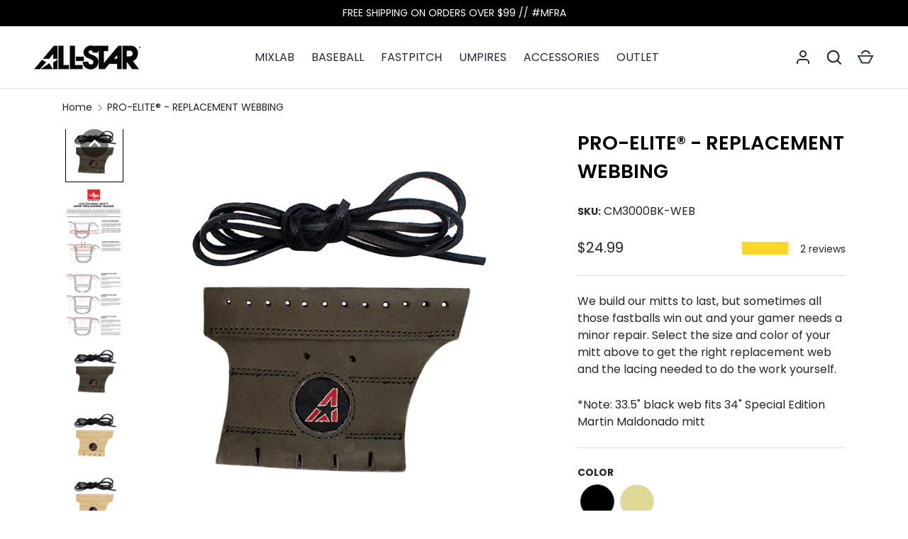

--- FILE ---
content_type: text/html; charset=utf-8
request_url: https://all-starsports.com/products/cm3000-web
body_size: 74790
content:
<!doctype html>
<html class="h-full no-js" lang="en" dir="ltr">
<head>
  <script async="async" src="https://mm-uxrv.com/js/business_a3bb0caa-0801-4a8a-89aa-065465f023fa-64064778.js"></script><meta charset="utf-8">
<meta name="viewport" content="width=device-width,initial-scale=1">
<title>PRO-ELITE® - REPLACEMENT WEBBING &ndash; All-Star Sports</title>

<!-- Custom Code  -->
<link rel="preload" href="//all-starsports.com/cdn/shop/t/12/assets/vendor.min.js?v=29476689884135146841762461326" as="script">
<!-- End Custom  --><link rel="canonical" href="https://all-starsports.com/products/cm3000-web"><link rel="icon" href="//all-starsports.com/cdn/shop/files/AS_Site_Favicon_2022.png?crop=center&height=48&v=1667586960&width=48" type="image/png">
  <link rel="apple-touch-icon" href="//all-starsports.com/cdn/shop/files/AS_Site_Favicon_2022.png?crop=center&height=180&v=1667586960&width=180"><meta name="description" content="We build our mitts to last, but sometimes all those fastballs win out and your gamer needs a minor repair. Select the size and color of your mitt above to get the right replacement web and the lacing needed to do the work yourself. *Note: 33.5&quot; black web fits 34&quot; Special Edition Martin Maldonado mitt"><meta property="og:site_name" content="All-Star Sports">
<meta property="og:url" content="https://all-starsports.com/products/cm3000-web">
<meta property="og:title" content="PRO-ELITE® - REPLACEMENT WEBBING">
<meta property="og:type" content="product">
<meta property="og:description" content="We build our mitts to last, but sometimes all those fastballs win out and your gamer needs a minor repair. Select the size and color of your mitt above to get the right replacement web and the lacing needed to do the work yourself. *Note: 33.5&quot; black web fits 34&quot; Special Edition Martin Maldonado mitt"><meta property="og:image" content="http://all-starsports.com/cdn/shop/products/cm3000_web.jpg?crop=center&height=1200&v=1663856111&width=1200">
  <meta property="og:image:secure_url" content="https://all-starsports.com/cdn/shop/products/cm3000_web.jpg?crop=center&height=1200&v=1663856111&width=1200">
  <meta property="og:image:width" content="700">
  <meta property="og:image:height" content="700"><meta property="og:price:amount" content="24.99">
  <meta property="og:price:currency" content="USD"><meta name="twitter:site" content="@ALLSTARSPORTS"><meta name="twitter:card" content="summary_large_image">
<meta name="twitter:title" content="PRO-ELITE® - REPLACEMENT WEBBING">
<meta name="twitter:description" content="We build our mitts to last, but sometimes all those fastballs win out and your gamer needs a minor repair. Select the size and color of your mitt above to get the right replacement web and the lacing needed to do the work yourself. *Note: 33.5&quot; black web fits 34&quot; Special Edition Martin Maldonado mitt">
<style data-shopify>
    @font-face {
  font-family: Poppins;
  font-weight: 400;
  font-style: normal;
  font-display: swap;
  src: url("//all-starsports.com/cdn/fonts/poppins/poppins_n4.0ba78fa5af9b0e1a374041b3ceaadf0a43b41362.woff2") format("woff2"),
       url("//all-starsports.com/cdn/fonts/poppins/poppins_n4.214741a72ff2596839fc9760ee7a770386cf16ca.woff") format("woff");
}
@font-face {
  font-family: Poppins;
  font-weight: 700;
  font-style: normal;
  font-display: swap;
  src: url("//all-starsports.com/cdn/fonts/poppins/poppins_n7.56758dcf284489feb014a026f3727f2f20a54626.woff2") format("woff2"),
       url("//all-starsports.com/cdn/fonts/poppins/poppins_n7.f34f55d9b3d3205d2cd6f64955ff4b36f0cfd8da.woff") format("woff");
}
@font-face {
  font-family: Poppins;
  font-weight: 400;
  font-style: italic;
  font-display: swap;
  src: url("//all-starsports.com/cdn/fonts/poppins/poppins_i4.846ad1e22474f856bd6b81ba4585a60799a9f5d2.woff2") format("woff2"),
       url("//all-starsports.com/cdn/fonts/poppins/poppins_i4.56b43284e8b52fc64c1fd271f289a39e8477e9ec.woff") format("woff");
}
@font-face {
  font-family: Poppins;
  font-weight: 700;
  font-style: italic;
  font-display: swap;
  src: url("//all-starsports.com/cdn/fonts/poppins/poppins_i7.42fd71da11e9d101e1e6c7932199f925f9eea42d.woff2") format("woff2"),
       url("//all-starsports.com/cdn/fonts/poppins/poppins_i7.ec8499dbd7616004e21155106d13837fff4cf556.woff") format("woff");
}
@font-face {
  font-family: Poppins;
  font-weight: 600;
  font-style: normal;
  font-display: swap;
  src: url("//all-starsports.com/cdn/fonts/poppins/poppins_n6.aa29d4918bc243723d56b59572e18228ed0786f6.woff2") format("woff2"),
       url("//all-starsports.com/cdn/fonts/poppins/poppins_n6.5f815d845fe073750885d5b7e619ee00e8111208.woff") format("woff");
}
:root {
  --page-width: 1920px;
  --gutter-sm: 16px;
  --gutter-md: 32px;
  --gutter-lg: 48px;
  --header-height: 84px;

  --section-gap: 48;
  --grid-column-gap: 16px;
  --content-border-radius: 0px;
  --card-border-radius: 0px;

  --heading-font-family: Poppins, sans-serif;
  --heading-font-style: normal;
  --heading-font-weight: 600;
  --heading-base-size: 14;
  --heading-type-scale: 1.2;
  --heading-letter-spacing: 0.0em;
  --heading-text-transform: uppercase;

  --subheading-letter-spacing: 0.06em;
  --subheading-text-transform: uppercase;
  --body-font-family: Poppins, sans-serif;
  --body-font-style: normal;
  --body-font-weight: 400;
  --body-font-size: 16;

  --bg-color: 255 255 255;
  --heading-color: 0 0 0;
  --text-color: 37 37 37;
  --link-color: 50 50 50;
  --sale-price-color: 189 28 3;
  --star-color: 253 213 43;--overlay-backdrop-filter: none;--color-scheme-1-bg: 238 238 238;
  --color-scheme-1-gradient: ;
  --color-scheme-1-heading: 0 0 0;
  --color-scheme-1-text: 50 50 50;
  --color-scheme-1-btn-bg: 33 43 54;
  --color-scheme-1-btn-text: 255 255 255;
  --color-scheme-2-bg: 33 43 54;
  --color-scheme-2-gradient: linear-gradient(46deg, rgba(33, 43, 54, 1) 13%, rgba(0, 0, 0, 1) 86%);
  --color-scheme-2-heading: 255 255 255;
  --color-scheme-2-text: 255 255 255;
  --color-scheme-2-btn-bg: 255 255 255;
  --color-scheme-2-btn-text: 0 0 0;
  --color-scheme-3-bg: 0 0 0;
  --color-scheme-3-gradient: linear-gradient(180deg, rgba(0, 0, 0, 1), rgba(0, 0, 0, 1) 100%);
  --color-scheme-3-heading: 255 255 255;
  --color-scheme-3-text: 255 255 255;
  --color-scheme-3-btn-bg: 0 0 0;
  --color-scheme-3-btn-text: 255 255 255;

  --card-bg-color: 255 255 255;
  --card-text-color: 0 0 0;

  --error-bg-color: 252 237 238;
  --error-text-color: 180 12 28;
  --success-bg-color: 232 246 234;
  --success-text-color: 44 126 63;
  --inventory-ok-text-color: 16 128 67;
  --inventory-low-text-color: 221 154 26;

  --btn-bg-color: 0 0 0;
  --btn-text-color: 255 255 255;
  --btn-alt-bg-color: 255 255 255;
  --btn-alt-bg-alpha: 1.0;
  --btn-alt-text-color: 0 0 0;
  --btn-border-width: 1px;
  --btn-letter-spacing: 0.0em;
  --btn-text-transform: uppercase;
  --btn-font-size: 1.4rem;

  --input-bg-color: 255 255 255 / 1.0;
  --input-text-color: 96 100 104;
  --input-border-width: 1px;
  --input-bg-color-diff-3: #f7f7f7;

  --drawer-bg-color: 255 255 255;
  --drawer-heading-color: 33 43 54;
  --drawer-text-color: 69 79 91;

  --modal-border-radius: 0px;
  --modal-overlay-color: 0 0 0;
  --modal-overlay-opacity: 0.4;

  --label-bg-color: 11 61 101;
  --label-text-color: 255 255 255;
  --sale-label-bg-color: 213 47 90;
  --sale-label-text-color: 255 255 255;
  --low-stock-label-bg-color: 0 0 0;
  --low-stock-label-text-color: 255 255 255;
  --new-label-bg-color: 33 43 54;
  --new-label-text-color: 255 255 255;
  --preorder-label-bg-color: 0 126 18;
  --preorder-label-text-color: 255 255 255;
  --sold-out-label-bg-color: 85 85 85;
  --sold-out-label-text-color: 255 255 255;

  --free-shipping-bg-color: 238 238 238;
  --free-shipping-color: 0 0 0;
  --free-shipping-border-radius: 0;

  --swatch-size: 40px;
  --swatch-radius: 50%;
  --swatch-media-padding-top: 100%;
  --swatch-media-object-position: center;
  --payment-terms-bg-color: #ffffff;

  
--aos-animate-duration: 0.5s;}.content-boundary.content-boundary--top {
    mask-image:
      url("data:image/svg+xml;utf8,<svg viewBox='0 0 20 21' preserveAspectRatio='none' xmlns='http://www.w3.org/2000/svg'><path d='M 0 0 L 20 20, 20 21, 0 21 Z' fill='black'/></svg>"),
      linear-gradient(
        to bottom,
        transparent 0%,
        transparent calc(calc(45px * var(--content-boundary-scale))),
        #000 calc(45px * var(--content-boundary-scale)),
        #000 100%);
    mask-position: left top, top;
    mask-size:
      100% calc(45px * var(--content-boundary-scale) * 1.05),
      auto;
    mask-repeat: no-repeat;
  }

  .content-boundary.content-boundary--top-flipped {
    mask-image:
      url("data:image/svg+xml;utf8,<svg viewBox='0 0 20 21' preserveAspectRatio='none' xmlns='http://www.w3.org/2000/svg'><path d='M 20 0 L 0 20, 0 21, 20 21 Z' fill='black'/></svg>"),
      linear-gradient(
        to bottom,
        transparent 0%,
        transparent calc(calc(45px * var(--content-boundary-scale))),
        #000 calc(45px * var(--content-boundary-scale)),
        #000 100%);
    mask-position: left top, top;
    mask-size:
      100% calc(45px * var(--content-boundary-scale) * 1.05),
      auto;
    mask-repeat: no-repeat;
  }

  .content-boundary.content-boundary--bottom {
    mask-image:
      url("data:image/svg+xml;utf8,<svg viewBox='0 0 20 21' preserveAspectRatio='none' xmlns='http://www.w3.org/2000/svg'><path d='M 0 0 L 20 0, 20 1, 0 21 Z' fill='black'/></svg>"),
      linear-gradient(
        to bottom,
        #000 0%,
        #000 calc(100% - 45px * var(--content-boundary-scale)),
        transparent calc(100% - 45px * var(--content-boundary-scale)),
        transparent 100%);
    mask-position: left 100%, top;
    mask-size:
      100% calc(45px * var(--content-boundary-scale) * 1.05),
      auto;
    mask-repeat: no-repeat;
  }:root {
    --content-boundary-size-original: 45px;
    --content-boundary-size-padding-multiplier: 0.75;
    --content-boundary-size-padding-multiplier-flipped: 0.75;
  }
</style><link rel="stylesheet" href="//all-starsports.com/cdn/shop/t/12/assets/main.css?v=77368547152832609361762461326">
  <script src="//all-starsports.com/cdn/shop/t/12/assets/main.js?v=73627938746956478301762461326" defer="defer"></script>
  <script src="//all-starsports.com/cdn/shop/t/12/assets/background-video.js?v=77275290519820401321762461326" defer="defer"></script><link rel="preload" href="//all-starsports.com/cdn/fonts/poppins/poppins_n4.0ba78fa5af9b0e1a374041b3ceaadf0a43b41362.woff2" as="font" type="font/woff2" crossorigin fetchpriority="high"><link rel="preload" href="//all-starsports.com/cdn/fonts/poppins/poppins_n6.aa29d4918bc243723d56b59572e18228ed0786f6.woff2" as="font" type="font/woff2" crossorigin fetchpriority="high"><link rel="stylesheet" href="//all-starsports.com/cdn/shop/t/12/assets/menu-drawer.css?v=39810263985596762921762461326" media="print" onload="this.media='all'">
  <noscript><link rel="stylesheet" href="//all-starsports.com/cdn/shop/t/12/assets/menu-drawer.css?v=39810263985596762921762461326"></noscript><link rel="stylesheet" href="//all-starsports.com/cdn/shop/t/12/assets/custom-background-video.css?v=82546977980700333621762461326" media="print" onload="this.media='all'">
  <noscript><link rel="stylesheet" href="//all-starsports.com/cdn/shop/t/12/assets/custom-background-video.css?v=82546977980700333621762461326"></noscript>

  <link rel="stylesheet" href="//all-starsports.com/cdn/shop/t/12/assets/custom.css?v=119435593758068668601762461326" media="print" onload="this.media='all'">
  <noscript><link rel="stylesheet" href="//all-starsports.com/cdn/shop/t/12/assets/custom.css?v=119435593758068668601762461326"></noscript><link rel="stylesheet" href="//all-starsports.com/cdn/shop/t/12/assets/predictive-search.css?v=99429969423392031231762461326" media="print" onload="this.media='all'">
      <script src="//all-starsports.com/cdn/shop/t/12/assets/predictive-search.js?v=152430327310192184941762461326" defer="defer"></script>
      <script src="//all-starsports.com/cdn/shop/t/12/assets/tabs.js?v=135558236254064818051762461326" defer="defer"></script><script>window.performance && window.performance.mark && window.performance.mark('shopify.content_for_header.start');</script><meta name="facebook-domain-verification" content="64jkxt7biqukq9zfqozecbd1vb5rz4">
<meta name="google-site-verification" content="zjjvwVSMMqC0R5xunOijCbXPdOGLum6uiKnxwfvL-S4">
<meta id="shopify-digital-wallet" name="shopify-digital-wallet" content="/58251280441/digital_wallets/dialog">
<meta name="shopify-checkout-api-token" content="9617dcd5ff331f1ce6a19d44816e0e6e">
<meta id="in-context-paypal-metadata" data-shop-id="58251280441" data-venmo-supported="true" data-environment="production" data-locale="en_US" data-paypal-v4="true" data-currency="USD">
<link rel="alternate" type="application/json+oembed" href="https://all-starsports.com/products/cm3000-web.oembed">
<script async="async" src="/checkouts/internal/preloads.js?locale=en-US"></script>
<link rel="preconnect" href="https://shop.app" crossorigin="anonymous">
<script async="async" src="https://shop.app/checkouts/internal/preloads.js?locale=en-US&shop_id=58251280441" crossorigin="anonymous"></script>
<script id="apple-pay-shop-capabilities" type="application/json">{"shopId":58251280441,"countryCode":"US","currencyCode":"USD","merchantCapabilities":["supports3DS"],"merchantId":"gid:\/\/shopify\/Shop\/58251280441","merchantName":"All-Star Sports","requiredBillingContactFields":["postalAddress","email","phone"],"requiredShippingContactFields":["postalAddress","email","phone"],"shippingType":"shipping","supportedNetworks":["visa","masterCard","amex","discover","elo","jcb"],"total":{"type":"pending","label":"All-Star Sports","amount":"1.00"},"shopifyPaymentsEnabled":true,"supportsSubscriptions":true}</script>
<script id="shopify-features" type="application/json">{"accessToken":"9617dcd5ff331f1ce6a19d44816e0e6e","betas":["rich-media-storefront-analytics"],"domain":"all-starsports.com","predictiveSearch":true,"shopId":58251280441,"locale":"en"}</script>
<script>var Shopify = Shopify || {};
Shopify.shop = "allstarsportinggoods.myshopify.com";
Shopify.locale = "en";
Shopify.currency = {"active":"USD","rate":"1.0"};
Shopify.country = "US";
Shopify.theme = {"name":"Alchemy 6.0.0 Custom","id":151165173817,"schema_name":"Alchemy","schema_version":"6.0.0","theme_store_id":657,"role":"main"};
Shopify.theme.handle = "null";
Shopify.theme.style = {"id":null,"handle":null};
Shopify.cdnHost = "all-starsports.com/cdn";
Shopify.routes = Shopify.routes || {};
Shopify.routes.root = "/";</script>
<script type="module">!function(o){(o.Shopify=o.Shopify||{}).modules=!0}(window);</script>
<script>!function(o){function n(){var o=[];function n(){o.push(Array.prototype.slice.apply(arguments))}return n.q=o,n}var t=o.Shopify=o.Shopify||{};t.loadFeatures=n(),t.autoloadFeatures=n()}(window);</script>
<script>
  window.ShopifyPay = window.ShopifyPay || {};
  window.ShopifyPay.apiHost = "shop.app\/pay";
  window.ShopifyPay.redirectState = null;
</script>
<script id="shop-js-analytics" type="application/json">{"pageType":"product"}</script>
<script defer="defer" async type="module" src="//all-starsports.com/cdn/shopifycloud/shop-js/modules/v2/client.init-shop-cart-sync_C5BV16lS.en.esm.js"></script>
<script defer="defer" async type="module" src="//all-starsports.com/cdn/shopifycloud/shop-js/modules/v2/chunk.common_CygWptCX.esm.js"></script>
<script type="module">
  await import("//all-starsports.com/cdn/shopifycloud/shop-js/modules/v2/client.init-shop-cart-sync_C5BV16lS.en.esm.js");
await import("//all-starsports.com/cdn/shopifycloud/shop-js/modules/v2/chunk.common_CygWptCX.esm.js");

  window.Shopify.SignInWithShop?.initShopCartSync?.({"fedCMEnabled":true,"windoidEnabled":true});

</script>
<script defer="defer" async type="module" src="//all-starsports.com/cdn/shopifycloud/shop-js/modules/v2/client.payment-terms_CZxnsJam.en.esm.js"></script>
<script defer="defer" async type="module" src="//all-starsports.com/cdn/shopifycloud/shop-js/modules/v2/chunk.common_CygWptCX.esm.js"></script>
<script defer="defer" async type="module" src="//all-starsports.com/cdn/shopifycloud/shop-js/modules/v2/chunk.modal_D71HUcav.esm.js"></script>
<script type="module">
  await import("//all-starsports.com/cdn/shopifycloud/shop-js/modules/v2/client.payment-terms_CZxnsJam.en.esm.js");
await import("//all-starsports.com/cdn/shopifycloud/shop-js/modules/v2/chunk.common_CygWptCX.esm.js");
await import("//all-starsports.com/cdn/shopifycloud/shop-js/modules/v2/chunk.modal_D71HUcav.esm.js");

  
</script>
<script>
  window.Shopify = window.Shopify || {};
  if (!window.Shopify.featureAssets) window.Shopify.featureAssets = {};
  window.Shopify.featureAssets['shop-js'] = {"shop-cart-sync":["modules/v2/client.shop-cart-sync_ZFArdW7E.en.esm.js","modules/v2/chunk.common_CygWptCX.esm.js"],"init-fed-cm":["modules/v2/client.init-fed-cm_CmiC4vf6.en.esm.js","modules/v2/chunk.common_CygWptCX.esm.js"],"shop-button":["modules/v2/client.shop-button_tlx5R9nI.en.esm.js","modules/v2/chunk.common_CygWptCX.esm.js"],"shop-cash-offers":["modules/v2/client.shop-cash-offers_DOA2yAJr.en.esm.js","modules/v2/chunk.common_CygWptCX.esm.js","modules/v2/chunk.modal_D71HUcav.esm.js"],"init-windoid":["modules/v2/client.init-windoid_sURxWdc1.en.esm.js","modules/v2/chunk.common_CygWptCX.esm.js"],"shop-toast-manager":["modules/v2/client.shop-toast-manager_ClPi3nE9.en.esm.js","modules/v2/chunk.common_CygWptCX.esm.js"],"init-shop-email-lookup-coordinator":["modules/v2/client.init-shop-email-lookup-coordinator_B8hsDcYM.en.esm.js","modules/v2/chunk.common_CygWptCX.esm.js"],"init-shop-cart-sync":["modules/v2/client.init-shop-cart-sync_C5BV16lS.en.esm.js","modules/v2/chunk.common_CygWptCX.esm.js"],"avatar":["modules/v2/client.avatar_BTnouDA3.en.esm.js"],"pay-button":["modules/v2/client.pay-button_FdsNuTd3.en.esm.js","modules/v2/chunk.common_CygWptCX.esm.js"],"init-customer-accounts":["modules/v2/client.init-customer-accounts_DxDtT_ad.en.esm.js","modules/v2/client.shop-login-button_C5VAVYt1.en.esm.js","modules/v2/chunk.common_CygWptCX.esm.js","modules/v2/chunk.modal_D71HUcav.esm.js"],"init-shop-for-new-customer-accounts":["modules/v2/client.init-shop-for-new-customer-accounts_ChsxoAhi.en.esm.js","modules/v2/client.shop-login-button_C5VAVYt1.en.esm.js","modules/v2/chunk.common_CygWptCX.esm.js","modules/v2/chunk.modal_D71HUcav.esm.js"],"shop-login-button":["modules/v2/client.shop-login-button_C5VAVYt1.en.esm.js","modules/v2/chunk.common_CygWptCX.esm.js","modules/v2/chunk.modal_D71HUcav.esm.js"],"init-customer-accounts-sign-up":["modules/v2/client.init-customer-accounts-sign-up_CPSyQ0Tj.en.esm.js","modules/v2/client.shop-login-button_C5VAVYt1.en.esm.js","modules/v2/chunk.common_CygWptCX.esm.js","modules/v2/chunk.modal_D71HUcav.esm.js"],"shop-follow-button":["modules/v2/client.shop-follow-button_Cva4Ekp9.en.esm.js","modules/v2/chunk.common_CygWptCX.esm.js","modules/v2/chunk.modal_D71HUcav.esm.js"],"checkout-modal":["modules/v2/client.checkout-modal_BPM8l0SH.en.esm.js","modules/v2/chunk.common_CygWptCX.esm.js","modules/v2/chunk.modal_D71HUcav.esm.js"],"lead-capture":["modules/v2/client.lead-capture_Bi8yE_yS.en.esm.js","modules/v2/chunk.common_CygWptCX.esm.js","modules/v2/chunk.modal_D71HUcav.esm.js"],"shop-login":["modules/v2/client.shop-login_D6lNrXab.en.esm.js","modules/v2/chunk.common_CygWptCX.esm.js","modules/v2/chunk.modal_D71HUcav.esm.js"],"payment-terms":["modules/v2/client.payment-terms_CZxnsJam.en.esm.js","modules/v2/chunk.common_CygWptCX.esm.js","modules/v2/chunk.modal_D71HUcav.esm.js"]};
</script>
<script>(function() {
  var isLoaded = false;
  function asyncLoad() {
    if (isLoaded) return;
    isLoaded = true;
    var urls = ["https:\/\/rio.pwztag.com\/rio.js?shop=allstarsportinggoods.myshopify.com","https:\/\/orderstatus.w3apps.co\/js\/orderlookup.js?shop=allstarsportinggoods.myshopify.com","https:\/\/cdn-scripts.signifyd.com\/shopify\/script-tag.js?shop=allstarsportinggoods.myshopify.com","\/\/cdn.shopify.com\/proxy\/5212eec5c9c51365ec1e5f6e26d75d0343425256f0a215748cf43a35fbcb8938\/size-charts-relentless.herokuapp.com\/js\/size-charts-relentless.js?shop=allstarsportinggoods.myshopify.com\u0026sp-cache-control=cHVibGljLCBtYXgtYWdlPTkwMA"];
    for (var i = 0; i < urls.length; i++) {
      var s = document.createElement('script');
      s.type = 'text/javascript';
      s.async = true;
      s.src = urls[i];
      var x = document.getElementsByTagName('script')[0];
      x.parentNode.insertBefore(s, x);
    }
  };
  if(window.attachEvent) {
    window.attachEvent('onload', asyncLoad);
  } else {
    window.addEventListener('load', asyncLoad, false);
  }
})();</script>
<script id="__st">var __st={"a":58251280441,"offset":-18000,"reqid":"7bd0fe3f-468f-49c3-b12d-78b13d79a7de-1768759933","pageurl":"all-starsports.com\/products\/cm3000-web","u":"0c82e501560f","p":"product","rtyp":"product","rid":6893862289465};</script>
<script>window.ShopifyPaypalV4VisibilityTracking = true;</script>
<script id="captcha-bootstrap">!function(){'use strict';const t='contact',e='account',n='new_comment',o=[[t,t],['blogs',n],['comments',n],[t,'customer']],c=[[e,'customer_login'],[e,'guest_login'],[e,'recover_customer_password'],[e,'create_customer']],r=t=>t.map((([t,e])=>`form[action*='/${t}']:not([data-nocaptcha='true']) input[name='form_type'][value='${e}']`)).join(','),a=t=>()=>t?[...document.querySelectorAll(t)].map((t=>t.form)):[];function s(){const t=[...o],e=r(t);return a(e)}const i='password',u='form_key',d=['recaptcha-v3-token','g-recaptcha-response','h-captcha-response',i],f=()=>{try{return window.sessionStorage}catch{return}},m='__shopify_v',_=t=>t.elements[u];function p(t,e,n=!1){try{const o=window.sessionStorage,c=JSON.parse(o.getItem(e)),{data:r}=function(t){const{data:e,action:n}=t;return t[m]||n?{data:e,action:n}:{data:t,action:n}}(c);for(const[e,n]of Object.entries(r))t.elements[e]&&(t.elements[e].value=n);n&&o.removeItem(e)}catch(o){console.error('form repopulation failed',{error:o})}}const l='form_type',E='cptcha';function T(t){t.dataset[E]=!0}const w=window,h=w.document,L='Shopify',v='ce_forms',y='captcha';let A=!1;((t,e)=>{const n=(g='f06e6c50-85a8-45c8-87d0-21a2b65856fe',I='https://cdn.shopify.com/shopifycloud/storefront-forms-hcaptcha/ce_storefront_forms_captcha_hcaptcha.v1.5.2.iife.js',D={infoText:'Protected by hCaptcha',privacyText:'Privacy',termsText:'Terms'},(t,e,n)=>{const o=w[L][v],c=o.bindForm;if(c)return c(t,g,e,D).then(n);var r;o.q.push([[t,g,e,D],n]),r=I,A||(h.body.append(Object.assign(h.createElement('script'),{id:'captcha-provider',async:!0,src:r})),A=!0)});var g,I,D;w[L]=w[L]||{},w[L][v]=w[L][v]||{},w[L][v].q=[],w[L][y]=w[L][y]||{},w[L][y].protect=function(t,e){n(t,void 0,e),T(t)},Object.freeze(w[L][y]),function(t,e,n,w,h,L){const[v,y,A,g]=function(t,e,n){const i=e?o:[],u=t?c:[],d=[...i,...u],f=r(d),m=r(i),_=r(d.filter((([t,e])=>n.includes(e))));return[a(f),a(m),a(_),s()]}(w,h,L),I=t=>{const e=t.target;return e instanceof HTMLFormElement?e:e&&e.form},D=t=>v().includes(t);t.addEventListener('submit',(t=>{const e=I(t);if(!e)return;const n=D(e)&&!e.dataset.hcaptchaBound&&!e.dataset.recaptchaBound,o=_(e),c=g().includes(e)&&(!o||!o.value);(n||c)&&t.preventDefault(),c&&!n&&(function(t){try{if(!f())return;!function(t){const e=f();if(!e)return;const n=_(t);if(!n)return;const o=n.value;o&&e.removeItem(o)}(t);const e=Array.from(Array(32),(()=>Math.random().toString(36)[2])).join('');!function(t,e){_(t)||t.append(Object.assign(document.createElement('input'),{type:'hidden',name:u})),t.elements[u].value=e}(t,e),function(t,e){const n=f();if(!n)return;const o=[...t.querySelectorAll(`input[type='${i}']`)].map((({name:t})=>t)),c=[...d,...o],r={};for(const[a,s]of new FormData(t).entries())c.includes(a)||(r[a]=s);n.setItem(e,JSON.stringify({[m]:1,action:t.action,data:r}))}(t,e)}catch(e){console.error('failed to persist form',e)}}(e),e.submit())}));const S=(t,e)=>{t&&!t.dataset[E]&&(n(t,e.some((e=>e===t))),T(t))};for(const o of['focusin','change'])t.addEventListener(o,(t=>{const e=I(t);D(e)&&S(e,y())}));const B=e.get('form_key'),M=e.get(l),P=B&&M;t.addEventListener('DOMContentLoaded',(()=>{const t=y();if(P)for(const e of t)e.elements[l].value===M&&p(e,B);[...new Set([...A(),...v().filter((t=>'true'===t.dataset.shopifyCaptcha))])].forEach((e=>S(e,t)))}))}(h,new URLSearchParams(w.location.search),n,t,e,['guest_login'])})(!0,!0)}();</script>
<script integrity="sha256-4kQ18oKyAcykRKYeNunJcIwy7WH5gtpwJnB7kiuLZ1E=" data-source-attribution="shopify.loadfeatures" defer="defer" src="//all-starsports.com/cdn/shopifycloud/storefront/assets/storefront/load_feature-a0a9edcb.js" crossorigin="anonymous"></script>
<script crossorigin="anonymous" defer="defer" src="//all-starsports.com/cdn/shopifycloud/storefront/assets/shopify_pay/storefront-65b4c6d7.js?v=20250812"></script>
<script data-source-attribution="shopify.dynamic_checkout.dynamic.init">var Shopify=Shopify||{};Shopify.PaymentButton=Shopify.PaymentButton||{isStorefrontPortableWallets:!0,init:function(){window.Shopify.PaymentButton.init=function(){};var t=document.createElement("script");t.src="https://all-starsports.com/cdn/shopifycloud/portable-wallets/latest/portable-wallets.en.js",t.type="module",document.head.appendChild(t)}};
</script>
<script data-source-attribution="shopify.dynamic_checkout.buyer_consent">
  function portableWalletsHideBuyerConsent(e){var t=document.getElementById("shopify-buyer-consent"),n=document.getElementById("shopify-subscription-policy-button");t&&n&&(t.classList.add("hidden"),t.setAttribute("aria-hidden","true"),n.removeEventListener("click",e))}function portableWalletsShowBuyerConsent(e){var t=document.getElementById("shopify-buyer-consent"),n=document.getElementById("shopify-subscription-policy-button");t&&n&&(t.classList.remove("hidden"),t.removeAttribute("aria-hidden"),n.addEventListener("click",e))}window.Shopify?.PaymentButton&&(window.Shopify.PaymentButton.hideBuyerConsent=portableWalletsHideBuyerConsent,window.Shopify.PaymentButton.showBuyerConsent=portableWalletsShowBuyerConsent);
</script>
<script data-source-attribution="shopify.dynamic_checkout.cart.bootstrap">document.addEventListener("DOMContentLoaded",(function(){function t(){return document.querySelector("shopify-accelerated-checkout-cart, shopify-accelerated-checkout")}if(t())Shopify.PaymentButton.init();else{new MutationObserver((function(e,n){t()&&(Shopify.PaymentButton.init(),n.disconnect())})).observe(document.body,{childList:!0,subtree:!0})}}));
</script>
<link id="shopify-accelerated-checkout-styles" rel="stylesheet" media="screen" href="https://all-starsports.com/cdn/shopifycloud/portable-wallets/latest/accelerated-checkout-backwards-compat.css" crossorigin="anonymous">
<style id="shopify-accelerated-checkout-cart">
        #shopify-buyer-consent {
  margin-top: 1em;
  display: inline-block;
  width: 100%;
}

#shopify-buyer-consent.hidden {
  display: none;
}

#shopify-subscription-policy-button {
  background: none;
  border: none;
  padding: 0;
  text-decoration: underline;
  font-size: inherit;
  cursor: pointer;
}

#shopify-subscription-policy-button::before {
  box-shadow: none;
}

      </style>

<script>window.performance && window.performance.mark && window.performance.mark('shopify.content_for_header.end');</script>
<script src="//all-starsports.com/cdn/shop/t/12/assets/animate-on-scroll.js?v=15249566486942820451762461326" defer="defer"></script>
    <link rel="stylesheet" href="//all-starsports.com/cdn/shop/t/12/assets/animate-on-scroll.css?v=80596782542427399881762461326"><script>document.documentElement.className = document.documentElement.className.replace('no-js', 'js');</script><!-- CC Custom Head Start --><!-- CC Custom Head End --><!-- BEGIN app block: shopify://apps/variant-image-wizard-swatch/blocks/app-embed/66205c03-f474-4e2c-b275-0a2806eeac16 -->

<script>
  if (typeof __productWizRio !== 'undefined') {
    throw new Error('Rio code has already been instantiated!');
  }
  var __productWizRioProduct = {"id":6893862289465,"title":"PRO-ELITE® - REPLACEMENT WEBBING","handle":"cm3000-web","description":"\u003cp\u003eWe build our mitts to last, but sometimes all those fastballs win out and your gamer needs a minor repair.  Select the size and color of your mitt above to get the right replacement web and the lacing needed to do the work yourself.\u003c\/p\u003e\n\u003cp\u003e*Note:  33.5\" black web fits 34\" Special Edition Martin Maldonado mitt\u003c\/p\u003e","published_at":"2025-10-14T13:00:30-04:00","created_at":"2022-09-22T10:15:01-04:00","vendor":"All-Star Sports","type":"","tags":["BASEBALL","LEATHER PART"],"price":2499,"price_min":2499,"price_max":2499,"available":true,"price_varies":false,"compare_at_price":null,"compare_at_price_min":0,"compare_at_price_max":0,"compare_at_price_varies":false,"variants":[{"id":40790295019577,"title":"BLACK \/ 35 INCHES","option1":"BLACK","option2":"35 INCHES","option3":null,"sku":"CM3000BK-WEB","requires_shipping":true,"taxable":true,"featured_image":{"id":30569841033273,"product_id":6893862289465,"position":2,"created_at":"2022-09-22T10:15:11-04:00","updated_at":"2025-12-05T16:42:34-05:00","alt":null,"width":700,"height":700,"src":"\/\/all-starsports.com\/cdn\/shop\/products\/cm3000_webbk_2.jpg?v=1764970954","variant_ids":[40790295019577]},"available":true,"name":"PRO-ELITE® - REPLACEMENT WEBBING - BLACK \/ 35 INCHES","public_title":"BLACK \/ 35 INCHES","options":["BLACK","35 INCHES"],"price":2499,"weight":227,"compare_at_price":null,"inventory_management":"shopify","barcode":"029343047732","featured_media":{"alt":null,"id":22841851445305,"position":2,"preview_image":{"aspect_ratio":1.0,"height":700,"width":700,"src":"\/\/all-starsports.com\/cdn\/shop\/products\/cm3000_webbk_2.jpg?v=1764970954"}},"requires_selling_plan":false,"selling_plan_allocations":[],"quantity_rule":{"min":1,"max":null,"increment":1}},{"id":40790295052345,"title":"BLACK \/ 33.5 INCHES","option1":"BLACK","option2":"33.5 INCHES","option3":null,"sku":"CM3000SBK-WEB","requires_shipping":true,"taxable":true,"featured_image":{"id":30569841066041,"product_id":6893862289465,"position":5,"created_at":"2022-09-22T10:15:11-04:00","updated_at":"2022-09-22T10:15:11-04:00","alt":null,"width":700,"height":700,"src":"\/\/all-starsports.com\/cdn\/shop\/products\/cm3000_webbk_2_1.jpg?v=1663856111","variant_ids":[40790295052345]},"available":true,"name":"PRO-ELITE® - REPLACEMENT WEBBING - BLACK \/ 33.5 INCHES","public_title":"BLACK \/ 33.5 INCHES","options":["BLACK","33.5 INCHES"],"price":2499,"weight":227,"compare_at_price":null,"inventory_management":"shopify","barcode":"029343047749","featured_media":{"alt":null,"id":22841851478073,"position":5,"preview_image":{"aspect_ratio":1.0,"height":700,"width":700,"src":"\/\/all-starsports.com\/cdn\/shop\/products\/cm3000_webbk_2_1.jpg?v=1663856111"}},"requires_selling_plan":false,"selling_plan_allocations":[],"quantity_rule":{"min":1,"max":null,"increment":1}},{"id":40790295085113,"title":"TAN \/ 32 INCHES","option1":"TAN","option2":"32 INCHES","option3":null,"sku":"CM3000XSBT-WEB","requires_shipping":true,"taxable":true,"featured_image":{"id":30569841098809,"product_id":6893862289465,"position":6,"created_at":"2022-09-22T10:15:11-04:00","updated_at":"2022-09-22T10:15:11-04:00","alt":null,"width":700,"height":700,"src":"\/\/all-starsports.com\/cdn\/shop\/products\/cm3000_web_2_1.jpg?v=1663856111","variant_ids":[40790295085113]},"available":true,"name":"PRO-ELITE® - REPLACEMENT WEBBING - TAN \/ 32 INCHES","public_title":"TAN \/ 32 INCHES","options":["TAN","32 INCHES"],"price":2499,"weight":227,"compare_at_price":null,"inventory_management":"shopify","barcode":"029343047756","featured_media":{"alt":null,"id":22841851510841,"position":6,"preview_image":{"aspect_ratio":1.0,"height":700,"width":700,"src":"\/\/all-starsports.com\/cdn\/shop\/products\/cm3000_web_2_1.jpg?v=1663856111"}},"requires_selling_plan":false,"selling_plan_allocations":[],"quantity_rule":{"min":1,"max":null,"increment":1}},{"id":40790295117881,"title":"TAN \/ 35 INCHES","option1":"TAN","option2":"35 INCHES","option3":null,"sku":"CM3000BT-WEB","requires_shipping":true,"taxable":true,"featured_image":{"id":30569841164345,"product_id":6893862289465,"position":7,"created_at":"2022-09-22T10:15:11-04:00","updated_at":"2022-09-22T10:15:11-04:00","alt":null,"width":700,"height":700,"src":"\/\/all-starsports.com\/cdn\/shop\/products\/cm3000_web_2.jpg?v=1663856111","variant_ids":[40790295117881]},"available":true,"name":"PRO-ELITE® - REPLACEMENT WEBBING - TAN \/ 35 INCHES","public_title":"TAN \/ 35 INCHES","options":["TAN","35 INCHES"],"price":2499,"weight":227,"compare_at_price":null,"inventory_management":"shopify","barcode":"029343042102","featured_media":{"alt":null,"id":22841851543609,"position":7,"preview_image":{"aspect_ratio":1.0,"height":700,"width":700,"src":"\/\/all-starsports.com\/cdn\/shop\/products\/cm3000_web_2.jpg?v=1663856111"}},"requires_selling_plan":false,"selling_plan_allocations":[],"quantity_rule":{"min":1,"max":null,"increment":1}},{"id":40790295150649,"title":"TAN \/ 33.5 INCHES","option1":"TAN","option2":"33.5 INCHES","option3":null,"sku":"CM3000SBT-WEB","requires_shipping":true,"taxable":true,"featured_image":{"id":30569840934969,"product_id":6893862289465,"position":1,"created_at":"2022-09-22T10:15:11-04:00","updated_at":"2022-09-22T10:15:11-04:00","alt":null,"width":700,"height":700,"src":"\/\/all-starsports.com\/cdn\/shop\/products\/cm3000_web.jpg?v=1663856111","variant_ids":[40790295150649]},"available":true,"name":"PRO-ELITE® - REPLACEMENT WEBBING - TAN \/ 33.5 INCHES","public_title":"TAN \/ 33.5 INCHES","options":["TAN","33.5 INCHES"],"price":2499,"weight":227,"compare_at_price":null,"inventory_management":"shopify","barcode":"029343042119","featured_media":{"alt":null,"id":22841851314233,"position":1,"preview_image":{"aspect_ratio":1.0,"height":700,"width":700,"src":"\/\/all-starsports.com\/cdn\/shop\/products\/cm3000_web.jpg?v=1663856111"}},"requires_selling_plan":false,"selling_plan_allocations":[],"quantity_rule":{"min":1,"max":null,"increment":1}}],"images":["\/\/all-starsports.com\/cdn\/shop\/products\/cm3000_web.jpg?v=1663856111","\/\/all-starsports.com\/cdn\/shop\/products\/cm3000_webbk_2.jpg?v=1764970954","\/\/all-starsports.com\/cdn\/shop\/products\/mittlacingguide-1.jpg?v=1764970954","\/\/all-starsports.com\/cdn\/shop\/products\/mittlacingguide-2.jpg?v=1764970954","\/\/all-starsports.com\/cdn\/shop\/products\/cm3000_webbk_2_1.jpg?v=1663856111","\/\/all-starsports.com\/cdn\/shop\/products\/cm3000_web_2_1.jpg?v=1663856111","\/\/all-starsports.com\/cdn\/shop\/products\/cm3000_web_2.jpg?v=1663856111"],"featured_image":"\/\/all-starsports.com\/cdn\/shop\/products\/cm3000_web.jpg?v=1663856111","options":["Color","Size"],"media":[{"alt":null,"id":22841851314233,"position":1,"preview_image":{"aspect_ratio":1.0,"height":700,"width":700,"src":"\/\/all-starsports.com\/cdn\/shop\/products\/cm3000_web.jpg?v=1663856111"},"aspect_ratio":1.0,"height":700,"media_type":"image","src":"\/\/all-starsports.com\/cdn\/shop\/products\/cm3000_web.jpg?v=1663856111","width":700},{"alt":null,"id":22841851445305,"position":2,"preview_image":{"aspect_ratio":1.0,"height":700,"width":700,"src":"\/\/all-starsports.com\/cdn\/shop\/products\/cm3000_webbk_2.jpg?v=1764970954"},"aspect_ratio":1.0,"height":700,"media_type":"image","src":"\/\/all-starsports.com\/cdn\/shop\/products\/cm3000_webbk_2.jpg?v=1764970954","width":700},{"alt":null,"id":22841851347001,"position":3,"preview_image":{"aspect_ratio":0.765,"height":1200,"width":918,"src":"\/\/all-starsports.com\/cdn\/shop\/products\/mittlacingguide-1.jpg?v=1764970954"},"aspect_ratio":0.765,"height":1200,"media_type":"image","src":"\/\/all-starsports.com\/cdn\/shop\/products\/mittlacingguide-1.jpg?v=1764970954","width":918},{"alt":null,"id":22841851379769,"position":4,"preview_image":{"aspect_ratio":0.888,"height":1200,"width":1065,"src":"\/\/all-starsports.com\/cdn\/shop\/products\/mittlacingguide-2.jpg?v=1764970954"},"aspect_ratio":0.888,"height":1200,"media_type":"image","src":"\/\/all-starsports.com\/cdn\/shop\/products\/mittlacingguide-2.jpg?v=1764970954","width":1065},{"alt":null,"id":22841851478073,"position":5,"preview_image":{"aspect_ratio":1.0,"height":700,"width":700,"src":"\/\/all-starsports.com\/cdn\/shop\/products\/cm3000_webbk_2_1.jpg?v=1663856111"},"aspect_ratio":1.0,"height":700,"media_type":"image","src":"\/\/all-starsports.com\/cdn\/shop\/products\/cm3000_webbk_2_1.jpg?v=1663856111","width":700},{"alt":null,"id":22841851510841,"position":6,"preview_image":{"aspect_ratio":1.0,"height":700,"width":700,"src":"\/\/all-starsports.com\/cdn\/shop\/products\/cm3000_web_2_1.jpg?v=1663856111"},"aspect_ratio":1.0,"height":700,"media_type":"image","src":"\/\/all-starsports.com\/cdn\/shop\/products\/cm3000_web_2_1.jpg?v=1663856111","width":700},{"alt":null,"id":22841851543609,"position":7,"preview_image":{"aspect_ratio":1.0,"height":700,"width":700,"src":"\/\/all-starsports.com\/cdn\/shop\/products\/cm3000_web_2.jpg?v=1663856111"},"aspect_ratio":1.0,"height":700,"media_type":"image","src":"\/\/all-starsports.com\/cdn\/shop\/products\/cm3000_web_2.jpg?v=1663856111","width":700}],"requires_selling_plan":false,"selling_plan_groups":[],"content":"\u003cp\u003eWe build our mitts to last, but sometimes all those fastballs win out and your gamer needs a minor repair.  Select the size and color of your mitt above to get the right replacement web and the lacing needed to do the work yourself.\u003c\/p\u003e\n\u003cp\u003e*Note:  33.5\" black web fits 34\" Special Edition Martin Maldonado mitt\u003c\/p\u003e"};
  if (typeof __productWizRioProduct === 'object' && __productWizRioProduct !== null) {
    __productWizRioProduct.options = [{"name":"Color","position":1,"values":["BLACK","TAN"]},{"name":"Size","position":2,"values":["35 INCHES","33.5 INCHES","32 INCHES"]}];
  }
  
  var __productWizRioGzipDecoder=(()=>{var N=Object.defineProperty;var Ar=Object.getOwnPropertyDescriptor;var Mr=Object.getOwnPropertyNames;var Sr=Object.prototype.hasOwnProperty;var Ur=(r,n)=>{for(var t in n)N(r,t,{get:n[t],enumerable:!0})},Fr=(r,n,t,e)=>{if(n&&typeof n=="object"||typeof n=="function")for(let i of Mr(n))!Sr.call(r,i)&&i!==t&&N(r,i,{get:()=>n[i],enumerable:!(e=Ar(n,i))||e.enumerable});return r};var Cr=r=>Fr(N({},"__esModule",{value:!0}),r);var Jr={};Ur(Jr,{U8fromBase64:()=>pr,decodeGzippedJson:()=>gr});var f=Uint8Array,S=Uint16Array,Dr=Int32Array,ir=new f([0,0,0,0,0,0,0,0,1,1,1,1,2,2,2,2,3,3,3,3,4,4,4,4,5,5,5,5,0,0,0,0]),ar=new f([0,0,0,0,1,1,2,2,3,3,4,4,5,5,6,6,7,7,8,8,9,9,10,10,11,11,12,12,13,13,0,0]),Tr=new f([16,17,18,0,8,7,9,6,10,5,11,4,12,3,13,2,14,1,15]),or=function(r,n){for(var t=new S(31),e=0;e<31;++e)t[e]=n+=1<<r[e-1];for(var i=new Dr(t[30]),e=1;e<30;++e)for(var l=t[e];l<t[e+1];++l)i[l]=l-t[e]<<5|e;return{b:t,r:i}},sr=or(ir,2),fr=sr.b,Ir=sr.r;fr[28]=258,Ir[258]=28;var hr=or(ar,0),Zr=hr.b,jr=hr.r,k=new S(32768);for(o=0;o<32768;++o)g=(o&43690)>>1|(o&21845)<<1,g=(g&52428)>>2|(g&13107)<<2,g=(g&61680)>>4|(g&3855)<<4,k[o]=((g&65280)>>8|(g&255)<<8)>>1;var g,o,I=function(r,n,t){for(var e=r.length,i=0,l=new S(n);i<e;++i)r[i]&&++l[r[i]-1];var y=new S(n);for(i=1;i<n;++i)y[i]=y[i-1]+l[i-1]<<1;var p;if(t){p=new S(1<<n);var z=15-n;for(i=0;i<e;++i)if(r[i])for(var U=i<<4|r[i],w=n-r[i],a=y[r[i]-1]++<<w,s=a|(1<<w)-1;a<=s;++a)p[k[a]>>z]=U}else for(p=new S(e),i=0;i<e;++i)r[i]&&(p[i]=k[y[r[i]-1]++]>>15-r[i]);return p},Z=new f(288);for(o=0;o<144;++o)Z[o]=8;var o;for(o=144;o<256;++o)Z[o]=9;var o;for(o=256;o<280;++o)Z[o]=7;var o;for(o=280;o<288;++o)Z[o]=8;var o,ur=new f(32);for(o=0;o<32;++o)ur[o]=5;var o;var Br=I(Z,9,1);var Er=I(ur,5,1),j=function(r){for(var n=r[0],t=1;t<r.length;++t)r[t]>n&&(n=r[t]);return n},v=function(r,n,t){var e=n/8|0;return(r[e]|r[e+1]<<8)>>(n&7)&t},R=function(r,n){var t=n/8|0;return(r[t]|r[t+1]<<8|r[t+2]<<16)>>(n&7)},Gr=function(r){return(r+7)/8|0},lr=function(r,n,t){return(n==null||n<0)&&(n=0),(t==null||t>r.length)&&(t=r.length),new f(r.subarray(n,t))};var Or=["unexpected EOF","invalid block type","invalid length/literal","invalid distance","stream finished","no stream handler",,"no callback","invalid UTF-8 data","extra field too long","date not in range 1980-2099","filename too long","stream finishing","invalid zip data"],u=function(r,n,t){var e=new Error(n||Or[r]);if(e.code=r,Error.captureStackTrace&&Error.captureStackTrace(e,u),!t)throw e;return e},qr=function(r,n,t,e){var i=r.length,l=e?e.length:0;if(!i||n.f&&!n.l)return t||new f(0);var y=!t,p=y||n.i!=2,z=n.i;y&&(t=new f(i*3));var U=function(nr){var tr=t.length;if(nr>tr){var er=new f(Math.max(tr*2,nr));er.set(t),t=er}},w=n.f||0,a=n.p||0,s=n.b||0,x=n.l,B=n.d,F=n.m,C=n.n,G=i*8;do{if(!x){w=v(r,a,1);var O=v(r,a+1,3);if(a+=3,O)if(O==1)x=Br,B=Er,F=9,C=5;else if(O==2){var L=v(r,a,31)+257,Y=v(r,a+10,15)+4,K=L+v(r,a+5,31)+1;a+=14;for(var D=new f(K),P=new f(19),h=0;h<Y;++h)P[Tr[h]]=v(r,a+h*3,7);a+=Y*3;for(var Q=j(P),yr=(1<<Q)-1,wr=I(P,Q,1),h=0;h<K;){var V=wr[v(r,a,yr)];a+=V&15;var c=V>>4;if(c<16)D[h++]=c;else{var A=0,E=0;for(c==16?(E=3+v(r,a,3),a+=2,A=D[h-1]):c==17?(E=3+v(r,a,7),a+=3):c==18&&(E=11+v(r,a,127),a+=7);E--;)D[h++]=A}}var X=D.subarray(0,L),m=D.subarray(L);F=j(X),C=j(m),x=I(X,F,1),B=I(m,C,1)}else u(1);else{var c=Gr(a)+4,q=r[c-4]|r[c-3]<<8,d=c+q;if(d>i){z&&u(0);break}p&&U(s+q),t.set(r.subarray(c,d),s),n.b=s+=q,n.p=a=d*8,n.f=w;continue}if(a>G){z&&u(0);break}}p&&U(s+131072);for(var mr=(1<<F)-1,xr=(1<<C)-1,$=a;;$=a){var A=x[R(r,a)&mr],M=A>>4;if(a+=A&15,a>G){z&&u(0);break}if(A||u(2),M<256)t[s++]=M;else if(M==256){$=a,x=null;break}else{var b=M-254;if(M>264){var h=M-257,T=ir[h];b=v(r,a,(1<<T)-1)+fr[h],a+=T}var H=B[R(r,a)&xr],J=H>>4;H||u(3),a+=H&15;var m=Zr[J];if(J>3){var T=ar[J];m+=R(r,a)&(1<<T)-1,a+=T}if(a>G){z&&u(0);break}p&&U(s+131072);var _=s+b;if(s<m){var rr=l-m,zr=Math.min(m,_);for(rr+s<0&&u(3);s<zr;++s)t[s]=e[rr+s]}for(;s<_;++s)t[s]=t[s-m]}}n.l=x,n.p=$,n.b=s,n.f=w,x&&(w=1,n.m=F,n.d=B,n.n=C)}while(!w);return s!=t.length&&y?lr(t,0,s):t.subarray(0,s)};var dr=new f(0);var Lr=function(r){(r[0]!=31||r[1]!=139||r[2]!=8)&&u(6,"invalid gzip data");var n=r[3],t=10;n&4&&(t+=(r[10]|r[11]<<8)+2);for(var e=(n>>3&1)+(n>>4&1);e>0;e-=!r[t++]);return t+(n&2)},Pr=function(r){var n=r.length;return(r[n-4]|r[n-3]<<8|r[n-2]<<16|r[n-1]<<24)>>>0};function vr(r,n){var t=Lr(r);return t+8>r.length&&u(6,"invalid gzip data"),qr(r.subarray(t,-8),{i:2},n&&n.out||new f(Pr(r)),n&&n.dictionary)}var W=typeof TextDecoder<"u"&&new TextDecoder,$r=0;try{W.decode(dr,{stream:!0}),$r=1}catch{}var Hr=function(r){for(var n="",t=0;;){var e=r[t++],i=(e>127)+(e>223)+(e>239);if(t+i>r.length)return{s:n,r:lr(r,t-1)};i?i==3?(e=((e&15)<<18|(r[t++]&63)<<12|(r[t++]&63)<<6|r[t++]&63)-65536,n+=String.fromCharCode(55296|e>>10,56320|e&1023)):i&1?n+=String.fromCharCode((e&31)<<6|r[t++]&63):n+=String.fromCharCode((e&15)<<12|(r[t++]&63)<<6|r[t++]&63):n+=String.fromCharCode(e)}};function cr(r,n){if(n){for(var t="",e=0;e<r.length;e+=16384)t+=String.fromCharCode.apply(null,r.subarray(e,e+16384));return t}else{if(W)return W.decode(r);var i=Hr(r),l=i.s,t=i.r;return t.length&&u(8),l}}function pr(r){let n=atob(r),t=new Uint8Array(n.length);for(let e=0;e<n.length;e++)t[e]=n.charCodeAt(e);return t}function gr(r){let n=pr(r),t=vr(n);return JSON.parse(cr(t))}return Cr(Jr);})();

  var __productWizRioVariantsData = null;
  if (__productWizRioVariantsData && typeof __productWizRioVariantsData === 'string') {
    try {
      __productWizRioVariantsData = JSON.parse(__productWizRioVariantsData);
    } catch (e) {
      console.warn('Failed to parse rio-variants metafield:', e);
      __productWizRioVariantsData = null;
    }
  }
  
  if (__productWizRioVariantsData && typeof __productWizRioVariantsData === 'object' && __productWizRioVariantsData.compressed) {
    try {
      __productWizRioVariantsData = __productWizRioGzipDecoder.decodeGzippedJson(__productWizRioVariantsData.compressed);
    } catch (e) {
      console.warn('Failed to decompress rio-variants metafield:', e);
      __productWizRioVariantsData = null;
    }
  }
  
  if (__productWizRioVariantsData && 
      __productWizRioVariantsData.variants && 
      Array.isArray(__productWizRioVariantsData.variants)) {
    
    let mergedVariants = (__productWizRioProduct.variants || []).slice();

    let existingIds = new Map();
    mergedVariants.forEach(function(variant) {
      existingIds.set(variant.id, true);
    });

    let newVariantsAdded = 0;
    __productWizRioVariantsData.variants.forEach(function(metaVariant) {
      if (!existingIds.has(metaVariant.id)) {
        mergedVariants.push(metaVariant);
        newVariantsAdded++;
      }
    });

    __productWizRioProduct.variants = mergedVariants;
    __productWizRioProduct.variantsCount = mergedVariants.length;
    __productWizRioProduct.available = mergedVariants.some(function(v) { return v.available; });
  }

  var __productWizRioHasOnlyDefaultVariant = false;
  var __productWizRioAssets = [{"id":"variant-wizard-color-armedforces-4e9a77fa-6dca-44a5-848f-f477fc99c8a4.png","url":"https:\/\/cdn.shopify.com\/s\/files\/1\/0582\/5128\/0441\/files\/variant-wizard-color-armedforces-4e9a77fa-6dca-44a5-848f-f477fc99c8a4.png?v=1748525243"}];
  if (typeof __productWizRioAssets === 'string') {
    __productWizRioAssets = JSON.parse(__productWizRioAssets);
  }

  var __productWizRioVariantImages = null;
  if (__productWizRioVariantImages && typeof __productWizRioVariantImages === 'object' && __productWizRioVariantImages.compressed) {
    try {
      __productWizRioVariantImages = __productWizRioGzipDecoder.decodeGzippedJson(__productWizRioVariantImages.compressed);
    } catch (e) {
      console.warn('Failed to decompress rio variant images metafield:', e);
      __productWizRioVariantImages = null;
    }
  }

  var __productWizRioProductOptions = {"enabled":true,"intro":false,"options":[{"id":"Color","name":"Color","values":[{"id":"BLACK","name":"BLACK","config":{"text":null,"textBold":false,"textUppercase":false,"textColor":"rgb(0, 0, 0)","textSize":14,"textPadding":[0,0,0,0],"backgroundImage":null,"backgroundVariantImagePosition":"center","backgroundPosition":"left","backgroundSize":100,"backgroundSizePx":24,"backgroundBorderRadius":18,"backgroundType":"one-solid","backgroundColor":"rgba(0, 0, 0, 1)","backgroundColor2":"rgb(255, 255, 255)","backgroundColor3":"rgb(255, 255, 255)","backgroundColor4":"rgb(255, 255, 255)","selectedBackgroundColor":null,"title":{"enabled":true,"text":null,"textBold":false,"textUppercase":false,"textColor":"rgb(0, 0, 0)","textSize":18,"textPadding":[5,5,2,5],"backgroundColor":null,"borderColor":null,"borderStyle":"solid","borderThickness":1,"borderRadius":18,"position":["above",1],"margin":[0,0,5,5],"maxWidthEnabled":false},"subtitle":{"enabled":true,"text":null,"textBold":false,"textUppercase":false,"textColor":"rgb(0, 0, 0)","textSize":16,"textPadding":[5,5,2,5],"backgroundColor":null,"borderColor":null,"borderStyle":"solid","borderThickness":1,"borderRadius":18,"position":["below",1],"margin":[0,0,5,5],"maxWidthEnabled":false},"alert":{"enabled":true,"text":null,"textBold":false,"textUppercase":false,"textColor":"rgb(0, 0, 0)","textSize":18,"textPadding":[5,5,2,5],"backgroundColor":"rgb(237, 247, 237)","borderColor":null,"borderStyle":"solid","borderThickness":1,"borderRadius":18,"position":["above",1],"margin":[0,0,5,5],"maxWidthEnabled":false},"tooltip":{"enabled":true,"text":"BLACK","textBold":false,"textUppercase":false,"textColor":"rgb(255, 255, 255)","textSize":14,"textPadding":[8,8,4,4],"backgroundColor":"rgba(0, 0, 0, 1)","position":["below"],"optionValueImage":false,"optionValueImagePosition":["below"],"optionValueImageFit":"crop","optionValueImageSizePx":100,"optionValueImageTextAlign":"left","optionValueImageSpacing":2,"optionValueImageRadius":0}}},{"id":"TAN","name":"TAN","config":{"text":null,"textBold":false,"textUppercase":false,"textColor":"rgb(0, 0, 0)","textSize":14,"textPadding":[0,0,0,0],"backgroundImage":null,"backgroundVariantImagePosition":"center","backgroundPosition":"left","backgroundSize":100,"backgroundSizePx":24,"backgroundBorderRadius":18,"backgroundType":"one-solid","backgroundColor":"rgba(224, 217, 150, 1)","backgroundColor2":"rgb(255, 255, 255)","backgroundColor3":"rgb(255, 255, 255)","backgroundColor4":"rgb(255, 255, 255)","selectedBackgroundColor":null,"title":{"enabled":true,"text":null,"textBold":false,"textUppercase":false,"textColor":"rgb(0, 0, 0)","textSize":18,"textPadding":[5,5,2,5],"backgroundColor":null,"borderColor":null,"borderStyle":"solid","borderThickness":1,"borderRadius":18,"position":["above",1],"margin":[0,0,5,5],"maxWidthEnabled":false},"subtitle":{"enabled":true,"text":null,"textBold":false,"textUppercase":false,"textColor":"rgb(0, 0, 0)","textSize":16,"textPadding":[5,5,2,5],"backgroundColor":null,"borderColor":null,"borderStyle":"solid","borderThickness":1,"borderRadius":18,"position":["below",1],"margin":[0,0,5,5],"maxWidthEnabled":false},"alert":{"enabled":true,"text":null,"textBold":false,"textUppercase":false,"textColor":"rgb(0, 0, 0)","textSize":18,"textPadding":[5,5,2,5],"backgroundColor":"rgb(237, 247, 237)","borderColor":null,"borderStyle":"solid","borderThickness":1,"borderRadius":18,"position":["above",1],"margin":[0,0,5,5],"maxWidthEnabled":false},"tooltip":{"enabled":true,"text":"TAN","textBold":false,"textUppercase":false,"textColor":"rgb(255, 255, 255)","textSize":14,"textPadding":[8,8,4,4],"backgroundColor":"rgba(0, 0, 0, 1)","position":["below"],"optionValueImage":false,"optionValueImagePosition":["below"],"optionValueImageFit":"crop","optionValueImageSizePx":100,"optionValueImageTextAlign":"left","optionValueImageSpacing":2,"optionValueImageRadius":0}}}],"config":{"type":"swatch","buttonType":"circular","size":48,"spacing":1,"horizontalCarousel":false,"centered":false,"title":{"enabled":true,"useThemeSettings":true,"displaySelectedOptionValue":false,"text":null,"textBold":false,"textUppercase":false,"textColor":"rgb(0, 0, 0)","textSize":14,"textPadding":[3,3,2,2],"textAlign":"left","backgroundColor":null,"borderColor":null,"borderStyle":"solid","borderThickness":1,"borderRadius":18,"position":["above"],"margin":[0,0,2,2]},"border":"round","borderStyle":"solid","borderThickness":1,"borderRadius":18,"borderRadiusPx":4,"borderSelectedColor":"rgb(50, 50, 50)","borderUnselectedColor":"rgb(220, 220, 220)","borderHoverColor":"rgb(100, 100, 100)","borderOutOfStockCrossOutColor":"rgb(25, 25, 25)","borderDouble":false,"borderDoubleColor":"rgb(255, 255, 255)","borderDoubleThickness":3,"outOfStock":{"style":"cross-out","tooltip":true},"hideUnavailable":false,"unselected":{"backgroundColor":"rgb(255, 255, 255)","textBold":false,"textUppercase":false,"textColor":"rgb(0, 0, 0)","textSize":14},"selected":{"backgroundColor":"rgb(0, 0, 0)","textBold":false,"textUppercase":false,"textColor":"rgb(255, 255, 255)","textSize":14},"select":{"variant":"outlined","minWidth":120,"fullWidth":false,"darkMenu":false,"textSize":16,"textBold":false,"textUppercase":false,"textColor":"rgb(0, 0, 0)","backgroundColor":"rgb(255, 255, 255)","outerText":{"title":{"enabled":true,"text":null,"textBold":false,"textUppercase":false,"textColor":"rgb(0, 0, 0)","textSize":18,"textPadding":[5,5,2,5],"backgroundColor":null,"borderColor":null,"borderStyle":"solid","borderThickness":1,"borderRadius":18,"position":["above",1],"margin":[0,0,5,5],"maxWidthEnabled":false},"subtitle":{"enabled":true,"text":null,"textBold":false,"textUppercase":false,"textColor":"rgb(0, 0, 0)","textSize":16,"textPadding":[5,5,2,5],"backgroundColor":null,"borderColor":null,"borderStyle":"solid","borderThickness":1,"borderRadius":18,"position":["below",1],"margin":[0,0,5,5],"maxWidthEnabled":false},"alert":{"enabled":true,"text":null,"textBold":false,"textUppercase":false,"textColor":"rgb(0, 0, 0)","textSize":18,"textPadding":[5,5,2,5],"backgroundColor":"rgb(237, 247, 237)","borderColor":null,"borderStyle":"solid","borderThickness":1,"borderRadius":18,"position":["above",1],"margin":[0,0,5,5],"maxWidthEnabled":false}}}}},{"id":"Size","name":"Size","values":[{"id":"35 INCHES","name":"35 INCHES","config":{"text":null,"textBold":false,"textUppercase":false,"textColor":"rgb(0, 0, 0)","textSize":14,"textPadding":[0,0,0,0],"backgroundImage":null,"backgroundVariantImagePosition":"center","backgroundPosition":"left","backgroundSize":100,"backgroundSizePx":24,"backgroundBorderRadius":18,"backgroundType":"one-solid","backgroundColor":"rgb(255, 255, 255)","backgroundColor2":"rgb(255, 255, 255)","backgroundColor3":"rgb(255, 255, 255)","backgroundColor4":"rgb(255, 255, 255)","selectedBackgroundColor":null,"title":{"enabled":true,"text":null,"textBold":false,"textUppercase":false,"textColor":"rgb(0, 0, 0)","textSize":18,"textPadding":[5,5,2,5],"backgroundColor":null,"borderColor":null,"borderStyle":"solid","borderThickness":1,"borderRadius":18,"position":["above",1],"margin":[0,0,5,5],"maxWidthEnabled":false},"subtitle":{"enabled":true,"text":null,"textBold":false,"textUppercase":false,"textColor":"rgb(0, 0, 0)","textSize":16,"textPadding":[5,5,2,5],"backgroundColor":null,"borderColor":null,"borderStyle":"solid","borderThickness":1,"borderRadius":18,"position":["below",1],"margin":[0,0,5,5],"maxWidthEnabled":false},"alert":{"enabled":true,"text":null,"textBold":false,"textUppercase":false,"textColor":"rgb(0, 0, 0)","textSize":18,"textPadding":[5,5,2,5],"backgroundColor":"rgb(237, 247, 237)","borderColor":null,"borderStyle":"solid","borderThickness":1,"borderRadius":18,"position":["above",1],"margin":[0,0,5,5],"maxWidthEnabled":false},"tooltip":{"enabled":true,"text":null,"textBold":false,"textUppercase":false,"textColor":"rgb(255, 255, 255)","textSize":14,"textPadding":[8,8,4,4],"backgroundColor":"rgba(97, 97, 97)","position":["below"],"optionValueImage":false,"optionValueImagePosition":["below"],"optionValueImageFit":"crop","optionValueImageSizePx":100,"optionValueImageTextAlign":"left","optionValueImageSpacing":2,"optionValueImageRadius":0}}},{"id":"33.5 INCHES","name":"33.5 INCHES","config":{"text":null,"textBold":false,"textUppercase":false,"textColor":"rgb(0, 0, 0)","textSize":14,"textPadding":[0,0,0,0],"backgroundImage":null,"backgroundVariantImagePosition":"center","backgroundPosition":"left","backgroundSize":100,"backgroundSizePx":24,"backgroundBorderRadius":18,"backgroundType":"one-solid","backgroundColor":"rgb(255, 255, 255)","backgroundColor2":"rgb(255, 255, 255)","backgroundColor3":"rgb(255, 255, 255)","backgroundColor4":"rgb(255, 255, 255)","selectedBackgroundColor":null,"title":{"enabled":true,"text":null,"textBold":false,"textUppercase":false,"textColor":"rgb(0, 0, 0)","textSize":18,"textPadding":[5,5,2,5],"backgroundColor":null,"borderColor":null,"borderStyle":"solid","borderThickness":1,"borderRadius":18,"position":["above",1],"margin":[0,0,5,5],"maxWidthEnabled":false},"subtitle":{"enabled":true,"text":null,"textBold":false,"textUppercase":false,"textColor":"rgb(0, 0, 0)","textSize":16,"textPadding":[5,5,2,5],"backgroundColor":null,"borderColor":null,"borderStyle":"solid","borderThickness":1,"borderRadius":18,"position":["below",1],"margin":[0,0,5,5],"maxWidthEnabled":false},"alert":{"enabled":true,"text":null,"textBold":false,"textUppercase":false,"textColor":"rgb(0, 0, 0)","textSize":18,"textPadding":[5,5,2,5],"backgroundColor":"rgb(237, 247, 237)","borderColor":null,"borderStyle":"solid","borderThickness":1,"borderRadius":18,"position":["above",1],"margin":[0,0,5,5],"maxWidthEnabled":false},"tooltip":{"enabled":true,"text":null,"textBold":false,"textUppercase":false,"textColor":"rgb(255, 255, 255)","textSize":14,"textPadding":[8,8,4,4],"backgroundColor":"rgba(97, 97, 97)","position":["below"],"optionValueImage":false,"optionValueImagePosition":["below"],"optionValueImageFit":"crop","optionValueImageSizePx":100,"optionValueImageTextAlign":"left","optionValueImageSpacing":2,"optionValueImageRadius":0}}},{"id":"32 INCHES","name":"32 INCHES","config":{"text":null,"textBold":false,"textUppercase":false,"textColor":"rgb(0, 0, 0)","textSize":14,"textPadding":[0,0,0,0],"backgroundImage":null,"backgroundVariantImagePosition":"center","backgroundPosition":"left","backgroundSize":100,"backgroundSizePx":24,"backgroundBorderRadius":18,"backgroundType":"one-solid","backgroundColor":"rgb(255, 255, 255)","backgroundColor2":"rgb(255, 255, 255)","backgroundColor3":"rgb(255, 255, 255)","backgroundColor4":"rgb(255, 255, 255)","selectedBackgroundColor":null,"title":{"enabled":true,"text":null,"textBold":false,"textUppercase":false,"textColor":"rgb(0, 0, 0)","textSize":18,"textPadding":[5,5,2,5],"backgroundColor":null,"borderColor":null,"borderStyle":"solid","borderThickness":1,"borderRadius":18,"position":["above",1],"margin":[0,0,5,5],"maxWidthEnabled":false},"subtitle":{"enabled":true,"text":null,"textBold":false,"textUppercase":false,"textColor":"rgb(0, 0, 0)","textSize":16,"textPadding":[5,5,2,5],"backgroundColor":null,"borderColor":null,"borderStyle":"solid","borderThickness":1,"borderRadius":18,"position":["below",1],"margin":[0,0,5,5],"maxWidthEnabled":false},"alert":{"enabled":true,"text":null,"textBold":false,"textUppercase":false,"textColor":"rgb(0, 0, 0)","textSize":18,"textPadding":[5,5,2,5],"backgroundColor":"rgb(237, 247, 237)","borderColor":null,"borderStyle":"solid","borderThickness":1,"borderRadius":18,"position":["above",1],"margin":[0,0,5,5],"maxWidthEnabled":false},"tooltip":{"enabled":true,"text":null,"textBold":false,"textUppercase":false,"textColor":"rgb(255, 255, 255)","textSize":14,"textPadding":[8,8,4,4],"backgroundColor":"rgba(97, 97, 97)","position":["below"],"optionValueImage":false,"optionValueImagePosition":["below"],"optionValueImageFit":"crop","optionValueImageSizePx":100,"optionValueImageTextAlign":"left","optionValueImageSpacing":2,"optionValueImageRadius":0}}}],"config":{"type":"button","buttonType":"square","size":48,"spacing":1,"horizontalCarousel":false,"centered":false,"title":{"enabled":true,"useThemeSettings":true,"displaySelectedOptionValue":false,"text":null,"textBold":false,"textUppercase":false,"textColor":"rgb(0, 0, 0)","textSize":14,"textPadding":[3,3,2,2],"textAlign":"left","backgroundColor":null,"borderColor":null,"borderStyle":"solid","borderThickness":1,"borderRadius":18,"position":["above"],"margin":[0,0,2,2]},"border":"round","borderStyle":"solid","borderThickness":1,"borderRadius":18,"borderRadiusPx":4,"borderSelectedColor":"rgb(50, 50, 50)","borderUnselectedColor":"rgb(220, 220, 220)","borderHoverColor":"rgb(100, 100, 100)","borderOutOfStockCrossOutColor":"rgb(25, 25, 25)","borderDouble":false,"borderDoubleColor":"rgb(255, 255, 255)","borderDoubleThickness":3,"outOfStock":{"style":"cross-out","tooltip":false},"hideUnavailable":false,"unselected":{"backgroundColor":"rgb(255, 255, 255)","textBold":false,"textUppercase":false,"textColor":"rgb(0, 0, 0)","textSize":14},"selected":{"backgroundColor":"rgb(0, 0, 0)","textBold":false,"textUppercase":false,"textColor":"rgb(255, 255, 255)","textSize":14},"select":{"variant":"outlined","minWidth":120,"fullWidth":false,"darkMenu":false,"textSize":16,"textBold":false,"textUppercase":false,"textColor":"rgb(0, 0, 0)","backgroundColor":"rgb(255, 255, 255)","outerText":{"title":{"enabled":true,"text":null,"textBold":false,"textUppercase":false,"textColor":"rgb(0, 0, 0)","textSize":18,"textPadding":[5,5,2,5],"backgroundColor":null,"borderColor":null,"borderStyle":"solid","borderThickness":1,"borderRadius":18,"position":["above",1],"margin":[0,0,5,5],"maxWidthEnabled":false},"subtitle":{"enabled":true,"text":null,"textBold":false,"textUppercase":false,"textColor":"rgb(0, 0, 0)","textSize":16,"textPadding":[5,5,2,5],"backgroundColor":null,"borderColor":null,"borderStyle":"solid","borderThickness":1,"borderRadius":18,"position":["below",1],"margin":[0,0,5,5],"maxWidthEnabled":false},"alert":{"enabled":true,"text":null,"textBold":false,"textUppercase":false,"textColor":"rgb(0, 0, 0)","textSize":18,"textPadding":[5,5,2,5],"backgroundColor":"rgb(237, 247, 237)","borderColor":null,"borderStyle":"solid","borderThickness":1,"borderRadius":18,"position":["above",1],"margin":[0,0,5,5],"maxWidthEnabled":false}}}}}],"settings":{"spacing":1}};
  if (__productWizRioProductOptions && typeof __productWizRioProductOptions === 'object' && __productWizRioProductOptions.compressed) {
    try {
      __productWizRioProductOptions = __productWizRioGzipDecoder.decodeGzippedJson(__productWizRioProductOptions.compressed);
    } catch (e) {
      console.warn('Failed to decompress rio product options metafield:', e);
      __productWizRioProductOptions = null;
    }
  }
  
  
  
  
  
  
    var __productWizRioProductOptionsGroups = [];
  var __productWizRioProductOptionsGroupsSupplemental =   []  ;
  
  
  if (Array.isArray(__productWizRioProductOptionsGroups)) {
    let metadataGroup = __productWizRioProductOptionsGroups.find(function(group) { return group.rioMetadata === true; });
    if (metadataGroup && metadataGroup.rioSwatchConfigs) {
      try {
        let swatchConfigs = metadataGroup.rioSwatchConfigs;

        if (typeof swatchConfigs === 'string') {
          swatchConfigs = JSON.parse(swatchConfigs);
        }
        if (typeof swatchConfigs === 'object' && swatchConfigs.compressed) {
          swatchConfigs = __productWizRioGzipDecoder.decodeGzippedJson(swatchConfigs.compressed);
        }

        __productWizRioProductOptionsGroups = __productWizRioProductOptionsGroups
          .filter(function(group) { return group.rioMetadata !== true; })
          .map(function(group) {
            if (group.swatchConfigId && swatchConfigs[group.swatchConfigId]) {
              return {
                ...group,
                swatchConfig: JSON.stringify(swatchConfigs[group.swatchConfigId]),
                swatchConfigId: undefined
              };
            }
            return group;
          });
      } catch (e) {
        console.warn('Failed to inflate group products swatch configs:', e);
        __productWizRioProductOptionsGroups = __productWizRioProductOptionsGroups.filter(function(group) { return group.rioMetadata !== true; });
      }
    }
  }
  var __productWizRioProductOptionsSettings = null;
  if (__productWizRioProductOptions && __productWizRioProductOptionsSettings && !!__productWizRioProductOptionsSettings.translationAppIntegration) {
    (() => {
      try {
        const options = __productWizRioProductOptions;
        const product = __productWizRioProduct;
        options.options.forEach((option, index) => {
          const optionProduct = product.options[index];
          option.name = optionProduct.name;
          option.id = optionProduct.name;
          option.values.forEach((value, index2) => {
            const valueProduct = optionProduct.values[index2];
            value.id = valueProduct;
            value.name = valueProduct;
            if (
              value.config.backgroundImage &&
              typeof value.config.backgroundImage.id === 'string' &&
              value.config.backgroundImage.id.startsWith('variant-image://')
            ) {
              const image = value.config.backgroundImage;
              const src = image.id.replace('variant-image://', '');
              const srcJ = JSON.parse(src);
              srcJ.id = option.id;
              srcJ.value = value.id;
              image.id = 'variant-image://' + JSON.stringify(srcJ);
            }
          });
        });
      } catch (err) {
        console.log('Failed to re-index for app translation integration:');
        console.log(err);
      }
    })();
  }
  var __productWizRioProductOptionsGroupsShop = null;
  if (__productWizRioProductOptionsGroupsShop && __productWizRioProductOptionsGroupsShop.disabled === true) {
    __productWizRioProductOptionsGroups = null;
    __productWizRioProductOptionsGroupsSupplemental = [];
  }
  if (!__productWizRioProductOptions && Array.isArray(__productWizRioProductOptionsGroups)) {
    (() => {
      try {
        const productId = `${__productWizRioProduct.id}`;
        const hasGps = !!__productWizRioProductOptionsGroups.find(x => x.selectedProducts.includes(productId));
        if (hasGps) {
          __productWizRioProductOptions = { enabled: true, options: {}, settings: {} };
        }
      } catch (err) {
        console.log('Failed trying to scaffold GPS:');
        console.log(err);
      }
    })();
  }
  var __productWizRioShop = {"disabled":false};
  var __productWizRioProductOptionsShop = {"disabled":false};
  var __productWizRioProductGallery = {"disabled":false};
  var __productWizRio = {};
  var __productWizRioOptions = {};
  __productWizRio.moneyFormat = "${{amount}}";
  __productWizRio.moneyFormatWithCurrency = "${{amount}} USD";
  __productWizRio.theme = 'alchemy';
  (function() {
    function insertGalleryPlaceholder(e,i){try{var t=__productWizRio.config["breakpoint"];const c="string"==typeof t&&window.matchMedia(`(min-width:${t})`).matches,g=__productWizRio.config[c?"desktop":"mobile"]["vertical"];var o=(()=>{const i=e=>{e=("model"===e.media_type?e.preview_image:e).aspect_ratio;return 1/("number"==typeof e?e:1)};var t=new URL(document.location).searchParams.get("variant")||null,t=(e=>{const{productRio:i,product:t}=__productWizRio;let o=e;if("string"!=typeof(o="string"!=typeof o||t.variants.find(e=>""+e.id===o)?o:null)&&(e=t.variants.find(e=>e.available),o=e?""+e.id:""+t.variants[0].id),!Array.isArray(i)){var e=0<t.media.length?t.media[0]:null,l=t.variants.find(e=>""+e.id===o);if(l){const n=l.featured_media?l.featured_media.id:null;if(n){l=t.media.find(e=>e.id===n);if(l)return l}}return e}l=i.find(e=>e.id===o);if(l&&Array.isArray(l.media)&&0<l.media.length)if(g){const r=[];if(l.media.forEach(i=>{var e=t.media.find(e=>""+e.id===i);e&&r.push(e)}),0<r.length)return r}else{const a=l.media[0];e=t.media.find(e=>""+e.id===a);if(e)return e}return null})(t);if(Array.isArray(t)){var o=t.map(e=>i(e));let e=1;return(100*(e=0<o.length&&(o=Math.max(...o),Number.isFinite(o))?o:e)).toFixed(3)+"%"}return t?(100*i(t)).toFixed(3)+"%":null})();if("string"!=typeof o)console.log("Rio: Gallery placeholder gallery ratio could not be found. Bailing out.");else{var l=(e=>{var i=__productWizRio.config[c?"desktop":"mobile"]["thumbnails"];if("object"==typeof i){var{orientation:i,container:t,thumbnailWidth:o}=i;if("left"===i||"right"===i){i=Number.parseFloat(e);if(Number.isFinite(i)){e=i/100;if("number"==typeof t)return(100*t*e).toFixed(3)+"%";if("number"==typeof o)return o*e+"px"}}}return null})(o),n="string"==typeof l?`calc(${o} - ${l})`:o,r="string"==typeof(s=__productWizRio.config[c?"desktop":"mobile"].maxHeight)&&s.endsWith("px")&&!g?s:null,a="string"==typeof r?`min(${n}, ${r})`:n;const p=document.createElement("div"),f=(p.style.display="block",p.style.marginTop="-50px",p.style.pointerEvents="none",p.style.paddingBottom=`calc(${a} + 100px)`,console.log("Rio: Gallery placeholder scale: "+p.style.paddingBottom),p.style.boxSizing="border-box",e.appendChild(p),()=>{p.style.position="absolute",p.style.top=0,p.style.zIndex=-2147483647}),u=(document.addEventListener("DOMContentLoaded",()=>{try{0===p.clientHeight&&(console.log("Rio: Gallery placeholder height is 0"),f());var e=`${0===p.clientHeight?window.innerHeight:p.clientHeight}px`;p.style.paddingBottom=null,p.style.overflow="hidden",p.style.height=e,console.log("Rio: Gallery placeholder height: "+p.style.height)}catch(e){console.log("Rio: failed to insert gallery placeholder (2)"),console.log(e)}}),new MutationObserver(()=>{try{u.disconnect(),console.log("Rio: rio-media-gallery inflated"),f()}catch(e){console.log("Rio: failed to insert gallery placeholder (3)"),console.log(e)}}));var d={childList:!0,subtree:!0};u.observe(i,d),window.addEventListener("load",()=>{try{e.removeChild(p)}catch(e){console.log("Rio: failed to remove gallery placeholder"),console.log(e)}})}}catch(e){console.log("Rio: failed to insert gallery placeholder"),console.log(e)}var s}
    __productWizRio.renderQueue = [];

__productWizRio.queueRender = (...params) => {
  __productWizRio.renderQueue.push(params);

  if (typeof __productWizRio.processRenderQueue === 'function') {
    __productWizRio.processRenderQueue();
  }
};

__productWizRioOptions.renderQueue = [];

__productWizRioOptions.queueRender = (...params) => {
  __productWizRioOptions.renderQueue.push(params);

  if (typeof __productWizRioOptions.processRenderQueue === 'function') {
    __productWizRioOptions.processRenderQueue();
  }
};

const delayMs = t => new Promise(resolve => setTimeout(resolve, t));

function debugLog(...x) {
  console.log(...x);
}

function injectRioMediaGalleryDiv(newAddedNode, classNames) {
  const breakpoint = Number.parseInt(__productWizRio.config.breakpoint, 10);
  const newClassNames = `rio-media-gallery ${classNames || ''}`;

  if (window.innerWidth < breakpoint) {
    const gallery = document.createElement('div');
    gallery.className = newClassNames;
    gallery.style.width = '100%';
    newAddedNode.style.position = 'relative';
    newAddedNode.appendChild(gallery);
    insertGalleryPlaceholder(newAddedNode, gallery);
    return gallery;
  }

  newAddedNode.className += ` ${newClassNames}`;
  return newAddedNode;
}

function insertRioOptionsTitleStyle(style) {
  let str = '';

  for (const key of Object.keys(style)) {
    str += `${key}:${style[key]};`;
  }

  const styleElem = document.createElement('style');
  styleElem.textContent = `.rio-product-option-title{${str}}`;
  document.head.appendChild(styleElem);
}

function getComputedStyle(selectorStr, props) {
  return new Promise(resolve => {
    const func = () => {
      if (typeof selectorStr !== 'string' || !Array.isArray(props)) {
        return null;
      }

      const selectors = selectorStr.split('/');
      let root = null;
      let child = null;

      for (const selector of selectors) {
        const isClassName = selector.startsWith('.');
        const isId = selector.startsWith('#');
        const isIdOrClassName = isClassName || isId;
        const name = isIdOrClassName ? selector.substring(1) : selector;
        const element = document.createElement(isIdOrClassName ? 'div' : name);

        if (isClassName) {
          element.classList.add(name);
        }

        if (isId) {
          element.id = name;
        }

        if (root === null) {
          root = element;
        } else {
          child.appendChild(element);
        }

        child = element;
      }

      if (root === null) {
        return null;
      }

      root.style.position = 'absolute';
      root.style.zIndex = -100000;
      const style = {};
      document.body.appendChild(root);
      const computedStyle = window.getComputedStyle(child);

      for (const prop of props) {
        style[prop] = computedStyle.getPropertyValue(prop);
      }

      document.body.removeChild(root);
      return style;
    };

    const safeFunc = () => {
      try {
        return func();
      } catch (err) {
        debugLog(err);
        return null;
      }
    };

    if (document.readyState === 'loading') {
      document.addEventListener('DOMContentLoaded', () => {
        resolve(safeFunc());
      });
    } else {
      resolve(safeFunc());
    }
  });
}

function escapeSelector(selector) {
  if (typeof selector !== 'string') {
    return selector;
  }

  return selector.replace(/\\/g, '\\\\').replace(/"/g, '\\"');
}

function descendantQuerySelector(child, selector) {
  if (!child || typeof selector !== 'string') {
    return null;
  }

  let node = child.parentNode;

  while (node) {
    if (typeof node.matches === 'function' && node.matches(selector)) {
      return node;
    }

    node = node.parentNode;
  }

  return null;
}

function getTheme() {
  return __productWizRio.theme;
}

function isPhantom() {
  const {
    phantom
  } = __productWizRioOptions;
  return !!phantom;
}

function getBeforeChild(root, beforeChildSelector) {
  const rootFirstChild = root.firstChild;

  if (!beforeChildSelector) {
    return {
      found: true,
      child: rootFirstChild
    };
  }

  const firstChild = typeof beforeChildSelector === 'function' ? beforeChildSelector(root) : root.querySelector(beforeChildSelector);

  if (firstChild) {
    return {
      found: true,
      child: firstChild
    };
  }

  return {
    found: false,
    child: rootFirstChild
  };
}

let injectRioOptionsDivBeforeChildNotFound = null;

function injectRioOptionsDiv(root, config, style = {}, onInjected = () => {}, beforeChildSelector = null, deferredQueue = false) {
  const rioOptionsClassName = isPhantom() ? 'rio-options-phantom' : 'rio-options';

  if (!document.querySelector(`.${rioOptionsClassName}`)) {
    debugLog('Inserting rio-options!');
    const rioOptions = document.createElement('div');
    rioOptions.className = rioOptionsClassName;
    rioOptions.style.width = '100%';

    for (const styleItemKey of Object.keys(style)) {
      rioOptions.style[styleItemKey] = style[styleItemKey];
    }

    const {
      child: beforeChild,
      found
    } = getBeforeChild(root, beforeChildSelector);

    if (!found) {
      debugLog(`beforeChildSelector ${beforeChildSelector} not initally found`);
      injectRioOptionsDivBeforeChildNotFound = rioOptions;
    }

    root.insertBefore(rioOptions, beforeChild);
    onInjected(rioOptions);

    if (!deferredQueue) {
      __productWizRioOptions.queueRender(rioOptions, config);
    } else {
      return [rioOptions, config];
    }
  }

  if (injectRioOptionsDivBeforeChildNotFound) {
    const {
      child: beforeChild,
      found
    } = getBeforeChild(root, beforeChildSelector);

    if (found) {
      debugLog(`beforeChildSelector ${beforeChildSelector} found! Moving node position`);
      root.insertBefore(injectRioOptionsDivBeforeChildNotFound, beforeChild);
      injectRioOptionsDivBeforeChildNotFound = null;
    }
  }

  return null;
}

function getCurrentVariantFromUrl() {
  const url = new URL(window.location);
  const variant = url.searchParams.get('variant');

  if (variant) {
    return variant;
  }

  return null;
}

const setInitialVariant = (root, selector = 'select[name="id"]') => {
  const getCurrentVariantFromSelector = () => {
    const elem = root.querySelector(selector);

    if (elem && elem.value) {
      return elem.value;
    }

    return null;
  };

  const setCurrentVariant = id => {
    debugLog(`Setting initial variant to ${id}`);
    __productWizRioOptions.initialSelectedVariantId = id;
  };

  const currentVariantFromUrl = getCurrentVariantFromUrl();

  if (currentVariantFromUrl) {
    setCurrentVariant(currentVariantFromUrl);
    return;
  }

  const currentVariantFromSelector = getCurrentVariantFromSelector();

  if (currentVariantFromSelector) {
    setCurrentVariant(currentVariantFromSelector);
    return;
  }

  if (document.readyState === 'loading') {
    const forceUpdateIfNeeded = () => {
      if (typeof __productWizRioOptions.forceUpdate === 'function') {
        debugLog('Force updating options (current variant DCL)!');

        __productWizRioOptions.forceUpdate();
      }
    };

    document.addEventListener('DOMContentLoaded', () => {
      const currentVariantFromSelectorDcl = getCurrentVariantFromSelector();

      if (currentVariantFromSelectorDcl) {
        setCurrentVariant(currentVariantFromSelectorDcl);
        forceUpdateIfNeeded();
      } else {
        debugLog('Current variant not found on DOMContentLoaded!');
      }
    });
    return;
  }

  debugLog('Current variant not found');
};

function startMutationObserver(options, callback) {
  const observer = new MutationObserver(mutations => {
    mutations.forEach(mutation => {
      callback(mutation);
    });
  });
  observer.observe(document, options);
  return observer;
}

function clickInput(elem, eventQueue) {
  let func;

  if (elem.type === 'radio' || elem.type === 'checkbox') {
    debugLog('Doing radio change');
    elem.checked = true;

    func = () => {
      elem.dispatchEvent(new Event('change', {
        bubbles: true
      }));
    };
  } else {
    debugLog('Doing button click');

    func = () => {
      elem.click();
    };
  }

  if (eventQueue) {
    eventQueue.push(func);
  } else {
    func();
  }
}

let previousVariantId;

function canPerformQuickOptionChange(variantParam, allVariants) {
  const currentVariantId = `${variantParam.id}`;

  if (!previousVariantId) {
    if (__productWizRioOptions.initialSelectedVariantId) {
      previousVariantId = `${__productWizRioOptions.initialSelectedVariantId}`;
    } else {
      previousVariantId = currentVariantId;
      return false;
    }
  }

  const previousVariant = allVariants.find(variant => `${variant.id}` === previousVariantId);
  const currentVariant = allVariants.find(variant => `${variant.id}` === currentVariantId);
  const previousOptions = previousVariant ? previousVariant.options : [];
  const currentOptions = currentVariant ? currentVariant.options : [];

  if (previousOptions.length !== currentOptions.length) {
    return false;
  }

  if (previousOptions.length === 0) {
    return false;
  }

  let changesCount = 0;

  for (let i = 0; i < currentOptions.length; i += 1) {
    if (previousOptions[i] !== currentOptions[i]) {
      changesCount += 1;
    }
  }

  previousVariantId = currentVariantId;
  return changesCount <= 1;
}

function findOptionDifference({
  currentOptions,
  variant,
  currentOption
}) {
  try {
    if (!__productWizRioProduct || typeof __productWizRioProduct !== 'object' || !Array.isArray(__productWizRioProduct.variants)) {
      return currentOptions;
    }

    const isQuickOptionChangePossible = canPerformQuickOptionChange(variant, __productWizRioProduct.variants);

    if (isQuickOptionChangePossible) {
      if (!currentOption) {
        debugLog('Quick change possible, but currentOption does not exist. Returning full change');
        return currentOptions;
      }

      return [currentOption];
    }

    return currentOptions;
  } catch (error) {
    debugLog(error);
    return currentOptions;
  }
}
    const __productWizRioRioV2 = true;

if (!__productWizRio.config) {
__productWizRio.config = {
  "breakpoint": "768px",
  "mobile": {
    "navigation": false,
    "pagination": false,
    "swipe": true,
    "dark": true,
    "magnify": false,
    "thumbnails": {
      "orientation": "bottom",
      "multiRow": false,
      "thumbnailWidth": 90,
      "navigation": true
    },
    "lightBox": true,
    "lightBoxZoom": 2
  },
  "desktop": {
    "navigation": false,
    "pagination": false,
    "swipe": true,
    "dark": true,
    "magnify": false,
    "thumbnails": {
      "orientation": "left",
      "multiRow": true,
      "thumbnailsPerRow": 1,
      "thumbnailWidth": 90,
      "navigation": true,
      "verticalOverflow": true
    },
    "lightBox": true,
    "lightBoxZoom": 2
  }
};
}

const variantImages = addedNode => {
  try {
    const isEntry = addedNode.className.indexOf('product-grid__media') > -1 || addedNode.className.indexOf('media-gallery') > -1;

    if (isEntry && !__productWizRio.finishedInjection) {
      const newNode = addedNode.cloneNode(false);
      injectRioMediaGalleryDiv(newNode);
      newNode.style.paddingBottom = '15px';
      addedNode.parentElement.insertBefore(newNode, addedNode.nextSibling);
      addedNode.style.display = 'none';
      const style = document.createElement('style');
      style.textContent = `
         @media (max-width: 767px) {
            .media-gallery.sticky-content {
                position: sticky !important;
                margin-top: -30px;
            }
          }
          @media (min-width: 768px) {
            .rio-media-gallery {
                max-width: calc(50vw - var(--gutter) * 2);
            }
          }
          @media (min-width: 1280px) {
            .rio-media-gallery {
                max-width: calc(60vw - var(--gutter) * 2);
            }
          }
      `;
      document.head.appendChild(style);
      __productWizRio.finishedInjection = true;
    }
  } catch (err) {}
};

const options = () => {
  let addToCartFormElement = null;

  const findDropdown = (root, optionName) => {
    const optionNameNormalized = optionName.toLowerCase();

    for (const title of root.querySelectorAll('.option-selector label, .option-selector .label')) {
      var _title$innerText, _title$innerText$trim, _title$textContent, _title$textContent$tr;

      if ((_title$innerText = title.innerText) !== null && _title$innerText !== void 0 && (_title$innerText$trim = _title$innerText.trim()) !== null && _title$innerText$trim !== void 0 && _title$innerText$trim.toLowerCase().startsWith(optionNameNormalized) || (_title$textContent = title.textContent) !== null && _title$textContent !== void 0 && (_title$textContent$tr = _title$textContent.trim()) !== null && _title$textContent$tr !== void 0 && _title$textContent$tr.toLowerCase().startsWith(optionNameNormalized)) {
        return title.parentNode;
      }
    }

    return null;
  };

  __productWizRioOptions.onChange = async currentOptions => {
    if (!addToCartFormElement) {
      debugLog('Could not find add to cart form element');
    }

    const productOptions = __productWizRioProduct.options;
    const currentOptionsWithIndexes = currentOptions.map(currentOption => {
      const optionIndex = productOptions.findIndex(x => x.name === currentOption.id);

      if (optionIndex > -1) {
        const option = productOptions[optionIndex];
        const optionValueIndex = option.values.findIndex(x => currentOption.value === x);

        if (optionValueIndex > -1) {
          return { ...currentOption,
            index: optionIndex,
            valueIndex: optionValueIndex
          };
        }
      }

      debugLog('Could not find option index:');
      debugLog(currentOption);
      return null;
    }).filter(x => x !== null);
    const eventQueue = [];

    for (const option of currentOptionsWithIndexes) {
      const dropDown = findDropdown(addToCartFormElement, option.id);

      if (dropDown) {
        const selectorButtonStr = '.cc-select__btn, .custom-select__btn';
        const selectorButton = dropDown.querySelector(selectorButtonStr);
        const valueStr = `[data-value="${escapeSelector(option.value)}"]`;
        const value = dropDown.querySelector(valueStr);

        if (selectorButton && value) {
          const style = document.createElement('style');
          style.textContent = `
             .custom-select__listbox {
                visibility: collapse !important;
                max-height: 0;
                margin: unset;
              }
          `;
          document.head.appendChild(style);
          await new Promise(resolve => {
            const clickEvent = new MouseEvent('mousedown', {
              bubbles: true,
              cancelable: true,
              button: 0
            });
            selectorButton.dispatchEvent(clickEvent);
            setTimeout(() => {
              value.click();
              resolve();
            }, 20);
          });
          setTimeout(() => {
            document.head.removeChild(style);
          }, 1000);
        } else {
          const valueStr2 = `[value="${escapeSelector(option.value)}"]`;
          const value2 = dropDown.querySelector(valueStr2);

          if (value2) {
            clickInput(value2, eventQueue);
          } else {
            debugLog(`Cannot find selector ${valueStr}`);
          }
        }
      }
    }

    eventQueue.forEach(item => {
      item();
    });
  };

  const hideElements = root => {
    if (isPhantom()) {
      return;
    }

    root.querySelectorAll('.product-options, .single-variant').forEach(elem => {
      elem.style.visibility = 'collapse';
      elem.style.maxHeight = 0;
      elem.style.margin = 'unset';
    });
  };

  const renderProductPage = mutation => {
    Array.from(mutation.addedNodes).forEach(addedNode => {
      const addToCartForm = descendantQuerySelector(addedNode, '.product-grid__detail, .section-product .product-info .sticky-content');

      if (addToCartForm) {
        injectRioOptionsDiv(addToCartForm, __productWizRioOptions, {
          marginTop: '15px'
        }, async () => {
          setInitialVariant(addToCartForm, 'select[name="id"], input[name="id"]');
          addToCartFormElement = addToCartForm;
          const style = await getComputedStyle('.label', ['font-family', 'font-size', 'font-weight', 'letter-spacing', 'color', 'text-transform', 'line-height']);

          if (style) {
            insertRioOptionsTitleStyle(style);
          }
        }, '.product-options, .single-variant');
        hideElements(addToCartForm);
      }
    });
  };

  const observer = startMutationObserver({
    childList: true,
    subtree: true
  }, mutation => {
    renderProductPage(mutation);
  });
  window.addEventListener('load', () => {
    observer.disconnect();
  });
};
    (() => {
      const product = __productWizRioProduct;
      const productMetafield = __productWizRioVariantImages;
      const shopMetafield = __productWizRioShop;
      const productGalleryMetafield = __productWizRioProductGallery;
      __productWizRio.enabled = false;
      if (product && Array.isArray(product.media) && product.media.length > 0) {
        const hasVariantImages = productMetafield && productMetafield.enabled && !productMetafield.empty;
        const variantImagesInit = (!shopMetafield || !shopMetafield.disabled) && hasVariantImages;
        const productGalleryDisabledWithTag = Array.isArray(product.tags) && product.tags.includes('vw-disable-product-gallery');
        const changeVariantOnVariantImageSelection = Array.isArray(product.tags) && product.tags.includes('vw-variant-vi-link');
        const productGalleryInit = productGalleryMetafield && !productGalleryMetafield.disabled && !productGalleryDisabledWithTag;
        if (variantImagesInit || productGalleryInit) {
          __productWizRio.enabled = true;
          __productWizRio.product = product;
          if (changeVariantOnVariantImageSelection && 
            __productWizRio.config && 
            !__productWizRio.config.changeVariantOnVariantImageSelection) {
              __productWizRio.config.changeVariantOnVariantImageSelection = true;
          }
          if (variantImagesInit) {
            __productWizRio.productRio = productMetafield.mapping;
            __productWizRio.imageFilenames = productMetafield.imageFilenames;
            __productWizRio.mediaSettings = productMetafield.mediaSettings;
          }
        }
      }
      if (__productWizRio.enabled) {
        
        const callback = (mutation) => {
          Array.from(mutation.addedNodes).forEach((addedNode) => {
            if (typeof addedNode.className === 'string') {
              variantImages(addedNode);
            }
          });
        };
        const observer = startMutationObserver(
          { childList: true, subtree: true },
          (mutation) => callback(mutation)
        );
        window.addEventListener('load', () => {
          observer.disconnect();
        });
        
        
      }
    })();
    
    (() => {
      const product = __productWizRioProduct;
      const productMetafield = __productWizRioProductOptions;
      const shopMetafield = __productWizRioProductOptionsShop;
      __productWizRioOptions.enabled = false;
      const productOptionsEnabled = !shopMetafield || !shopMetafield.disabled;
      if (productOptionsEnabled) {
        const hasVariants = product && !__productWizRioHasOnlyDefaultVariant;
        const productOptionEnabled = productMetafield && productMetafield.enabled;
        if (hasVariants && productOptionEnabled) {
          __productWizRioOptions.enabled = true;
          __productWizRioOptions.product = product;
          __productWizRioOptions.options = productMetafield.options;
          __productWizRioOptions.settings = productMetafield.settings;
        }
      }
      let hook = false;
      if (__productWizRioOptions.enabled) {
        hook = true;
        options();
      } else {
        if (__productWizRio?.config?.changeVariantOnVariantImageSelection) {
          __productWizRioOptions.phantom = true;
          __productWizRioOptions.queueRender = () => {};
          hook = true;
          options();
        }
      }
      if (hook) {
        __productWizRioOptions.change = async (variant) => {
          if (__productWizRioOptions.enabled && __productWizRioOptions.cbs) {
            for (const option of variant.options) {
              const fn = __productWizRioOptions.cbs[option.id];
              if (typeof fn === 'function') {
                fn(option.value);
              }
              await delayMs(200);
            }
          } else if (typeof __productWizRioOptions.onChange === 'function') {
            __productWizRioOptions.onChange(variant.options, variant);
          }
        };
      }
    })()
    
  })();
</script>


<link rel="stylesheet" href="https://cdn.shopify.com/extensions/0199e8e1-4121-74e5-a6d7-65b030dea933/prod-10/assets/productwiz-rio.min.css">
<script async src="https://cdn.shopify.com/extensions/0199e8e1-4121-74e5-a6d7-65b030dea933/prod-10/assets/productwiz-rio.min.js"></script>

<!-- END app block --><!-- BEGIN app block: shopify://apps/klaviyo-email-marketing-sms/blocks/klaviyo-onsite-embed/2632fe16-c075-4321-a88b-50b567f42507 -->












  <script async src="https://static.klaviyo.com/onsite/js/WtM7UW/klaviyo.js?company_id=WtM7UW"></script>
  <script>!function(){if(!window.klaviyo){window._klOnsite=window._klOnsite||[];try{window.klaviyo=new Proxy({},{get:function(n,i){return"push"===i?function(){var n;(n=window._klOnsite).push.apply(n,arguments)}:function(){for(var n=arguments.length,o=new Array(n),w=0;w<n;w++)o[w]=arguments[w];var t="function"==typeof o[o.length-1]?o.pop():void 0,e=new Promise((function(n){window._klOnsite.push([i].concat(o,[function(i){t&&t(i),n(i)}]))}));return e}}})}catch(n){window.klaviyo=window.klaviyo||[],window.klaviyo.push=function(){var n;(n=window._klOnsite).push.apply(n,arguments)}}}}();</script>

  
    <script id="viewed_product">
      if (item == null) {
        var _learnq = _learnq || [];

        var MetafieldReviews = null
        var MetafieldYotpoRating = null
        var MetafieldYotpoCount = null
        var MetafieldLooxRating = null
        var MetafieldLooxCount = null
        var okendoProduct = null
        var okendoProductReviewCount = null
        var okendoProductReviewAverageValue = null
        try {
          // The following fields are used for Customer Hub recently viewed in order to add reviews.
          // This information is not part of __kla_viewed. Instead, it is part of __kla_viewed_reviewed_items
          MetafieldReviews = {"rating":{"scale_min":"1.0","scale_max":"5.0","value":"4.5"},"rating_count":2};
          MetafieldYotpoRating = null
          MetafieldYotpoCount = null
          MetafieldLooxRating = null
          MetafieldLooxCount = null

          okendoProduct = null
          // If the okendo metafield is not legacy, it will error, which then requires the new json formatted data
          if (okendoProduct && 'error' in okendoProduct) {
            okendoProduct = null
          }
          okendoProductReviewCount = okendoProduct ? okendoProduct.reviewCount : null
          okendoProductReviewAverageValue = okendoProduct ? okendoProduct.reviewAverageValue : null
        } catch (error) {
          console.error('Error in Klaviyo onsite reviews tracking:', error);
        }

        var item = {
          Name: "PRO-ELITE® - REPLACEMENT WEBBING",
          ProductID: 6893862289465,
          Categories: ["BASEBALL","LEATHER PARTS","PARTS"],
          ImageURL: "https://all-starsports.com/cdn/shop/products/cm3000_web_grande.jpg?v=1663856111",
          URL: "https://all-starsports.com/products/cm3000-web",
          Brand: "All-Star Sports",
          Price: "$24.99",
          Value: "24.99",
          CompareAtPrice: "$0.00"
        };
        _learnq.push(['track', 'Viewed Product', item]);
        _learnq.push(['trackViewedItem', {
          Title: item.Name,
          ItemId: item.ProductID,
          Categories: item.Categories,
          ImageUrl: item.ImageURL,
          Url: item.URL,
          Metadata: {
            Brand: item.Brand,
            Price: item.Price,
            Value: item.Value,
            CompareAtPrice: item.CompareAtPrice
          },
          metafields:{
            reviews: MetafieldReviews,
            yotpo:{
              rating: MetafieldYotpoRating,
              count: MetafieldYotpoCount,
            },
            loox:{
              rating: MetafieldLooxRating,
              count: MetafieldLooxCount,
            },
            okendo: {
              rating: okendoProductReviewAverageValue,
              count: okendoProductReviewCount,
            }
          }
        }]);
      }
    </script>
  




  <script>
    window.klaviyoReviewsProductDesignMode = false
  </script>







<!-- END app block --><!-- BEGIN app block: shopify://apps/mw-bundle-builder/blocks/app-embed-block/5bcb1a6d-53b5-4d9c-b4f9-19f6620da62b --><mw-offers-dialog></mw-offers-dialog>

<!-- BEGIN app snippet: helper --><link rel="preload" href="https://cdn.shopify.com/extensions/019bbccf-b809-715d-98d8-b5fa1a11b1e9/bundleroot-354/assets/theme.css" as="style" onload="this.onload=null;this.rel='stylesheet'"><script type="application/json" id="mwMarketingOffersBundleItems">{  }
</script><script type="application/json" id="mwMarketingOffersOfferItems">[]
</script>

<script>if (Object.keys({  }).length > 0) {
    fetch('/cart/update.js?app=mwsmoffers', {
      method: 'POST',
      headers: {
        'Content-Type': 'application/json'
      },
      body: JSON.stringify({
        updates: {  }
      })
    });
  }
</script>


  <script>
    window.mwHelpersReady = new Promise((resolve) => {
      window.__resolveHelpers = resolve;
    });

    
      

      const mainProduct = {
        id: 6893862289465,
        handle: "cm3000-web",
        title: "PRO-ELITE® - REPLACEMENT WEBBING",
        hasOnlyDefaultVariant: false,
        image: "\/\/all-starsports.com\/cdn\/shop\/products\/cm3000_web.jpg?v=1663856111\u0026width=150",
        variants: {"40790295019577": {
      id: 40790295019577,
      available: true,
      title: "BLACK \/ 35 INCHES",
      price: 2499,
      image:"\/\/all-starsports.com\/cdn\/shop\/products\/cm3000_webbk_2.jpg?v=1764970954\u0026width=150"
,
      options: ["BLACK","35 INCHES"],
    },"40790295052345": {
      id: 40790295052345,
      available: true,
      title: "BLACK \/ 33.5 INCHES",
      price: 2499,
      image:"\/\/all-starsports.com\/cdn\/shop\/products\/cm3000_webbk_2_1.jpg?v=1663856111\u0026width=150"
,
      options: ["BLACK","33.5 INCHES"],
    },"40790295085113": {
      id: 40790295085113,
      available: true,
      title: "TAN \/ 32 INCHES",
      price: 2499,
      image:"\/\/all-starsports.com\/cdn\/shop\/products\/cm3000_web_2_1.jpg?v=1663856111\u0026width=150"
,
      options: ["TAN","32 INCHES"],
    },"40790295117881": {
      id: 40790295117881,
      available: true,
      title: "TAN \/ 35 INCHES",
      price: 2499,
      image:"\/\/all-starsports.com\/cdn\/shop\/products\/cm3000_web_2.jpg?v=1663856111\u0026width=150"
,
      options: ["TAN","35 INCHES"],
    },"40790295150649": {
      id: 40790295150649,
      available: true,
      title: "TAN \/ 33.5 INCHES",
      price: 2499,
      image:"\/\/all-starsports.com\/cdn\/shop\/products\/cm3000_web.jpg?v=1663856111\u0026width=150"
,
      options: ["TAN","33.5 INCHES"],
    },},
        options: 
        {
          
            "Color": ["BLACK","TAN"],
          
            "Size": ["35 INCHES","33.5 INCHES","32 INCHES"],
          
        }
      ,
        bundleOfferId: null,
      };
    

    window.mwMarketingOffersLiquidData = {
      quantity_form: [".product-form__quantity"," .product__controls-group-quantity"],
      product_price: ["form .title-row .product-price .theme-money",".product__container div .product__section .product__details .product__price span .current_price .money",".template-product .page-body-content .section-product .product-details-wrapper .price .money","#product-id-product-template \u003e div .relative-product-template \u003e div .content-height-product-template \u003e div .twelve .offers #price-product-template",".product__info-wrapper .price__container .price__regular",".shopify-section .product-template__container .grid .grid__item .product-single__meta .product-single__price .product-price__price #ProductPrice-product-template",".product-page--main-content .product-page--cart-form-block .prices div p .actual-price",".product-detail__detail \u003e div .product-detail__title-area .product-detail__price span .theme-money",".form__inner__wrapper .form__width .product__title__wrapper .product__price span",".template-product .page-container .main-content .item .info .price .money span",".row.light-space-above .product-details .product-section .product-price .current-price",".page-wrapper .product-wrapper .product-options .product-price .money:first-child",".max-site-width .lg--up--seven-eighths .grid .grid__item:nth-child(2) .wd--pt3 .mt3 div #AddToCartForm--product .shopify-product-form",".item .right div #productPrice-product-template .money",".main-content \u003e div .grid .product-aside .purchase-box .product-form .shopify-product-form .price #ProductPrice-product-template",".product-form .product-add-to-cart .product-price .product-price-minimum",".wrapper .grid .grid__item .product-page--form .f--main .ProductPrice:first-child",".row .product-shop .prices .price .money",".product-shop div #add-to-cart-form .prices .price",".product-main .product-details .product-pricing .product--price .price--main .money","#add-to-cart-form .product-page--pricing .product-page--pricing--variant-price #price-field .money",".grid .grid__item.five-twelfths .product-price span .theme-money",".product-page #product-right #product-description div .product-prices .product-price",".product-sticky-wrapper .product-details-wrapper .product-details--form-wrapper #AddToCartForm #ProductPrice .money",".product.container .inner .product__details.clearfix .product__meta.product__meta--mobile .product__prices .product__price:not(.product__price--old):not(.product__price--new)",".desktop-flex-wrapper \u003e div .mobile-hidden-sm .product-item-caption-header .product-item-caption-price #ProductPrice-product-template .money",".product-details-wrapper .product-details .product-price .product-price-minimum",".product-menu .product-menu-buttons .product-menu-buttons-content .product-menu-buttons-addtocart .product-menu-button .money",".product-details .product-price .money:last-child",".main-content #shopify-section-product-template .product-section .page-content--product .page-width .grid .grid__item .product-single__meta .product__price .money:first-child",".shopify-product-form .medium-down--text-center .medium-down--text-center",".product__details .inner .grid .product__info .product-meta .product-meta__prices .product-meta__price","#shopify-section-product-page .product-page .product-content .product-header .product-price .productPrice",".section-product .grid .product-info .priceWrapper #ProductPrice",".module-product .product-wrap .product-details .product-price .price .money:first-child","#shopify-section-product .product-page--main .product-page--info-box--container .product-page--cart-form .shopify-product-form .product-page--price span",".section-product-template .form-vertical .product-template__container .js-prod-price span","#productTop .grid .productInfo .price #ProductPrice",".shopify-product-form .product-page--cart-container .product-page--cart--column-a .price .actual-price",".shopify-section \u003e div .product-container .product-info .inner .majorinfo .pricearea .current-price",".product .product_section .product__description .current_price  .money span",".product-info .product-info--wrapper .block .product-price .product-normal-price .money","#AddToCartForm #product-price .product-price .money",".shopify-product-form .product-submit .product-price .product-price-minimum",".grid__item .product-form #ProductPrice",".product .product-template-section .main-wrapper div.sixteen:last-child \u003e div:first-child .modal_price .current_price .money span","#shopify-section-product #ProductSection-product .product-single #productInfo-product .text-center .product__price .money #ProductPrice-product .money span",".product-page-area .product-essential .row .product-shop .product-shop-wrapper .product-type-data .price-box .detail-price .price .money",".Product__Wrapper .Product__InfoWrapper .Product__Info .Container .ProductForm .ProductForm__AddToCart span:last-child",".Product__Wrapper .Product__InfoWrapper .Product__Info .Container .ProductMeta .ProductMeta__PriceList .ProductMeta__Price","#shopify-section-product-template .pricing .price span",".product-main-content .product-header-desktop .product-price .price-main",".product .product-header-mobile .product-price .price-main",".section .six.columns .modal_price span .current_price .money:first-child",".product_section.product_images_position--left .seven.columns.omega p.modal_price span:nth-child(1) .money",".form__inner__wrapper .form__width .product__title__wrapper .product__price span",".shopify-section \u003e div .shopify-product-form .desc_blk .desc_blk_bot .price .money","#section-product .site-box .site-box-content .price .product-price",".main-content #shopify-section-module-product .product-details-inline .product-details .product-price .price .money",".product__form__wrapper \u003e div .product__title__wrapper .product__price span","#shopify-section-product-template div .product-details .product-price-wrap #productPrice-product-template .price-money .money",".product-detail .detail .price-area .theme-money .money:first-child",".product #content #product-description #AddToCartForm .product-price .money span",".grid__cell .product__details .product__meta .product__prices .product__price",".product-template .main div div div .js-product_section div .modal_price span .current_price .money:first-child",".product-top #product-description div .shopify-product-form #product-price .product-price",".section--product-single \u003e div .product-single__bottom \u003e div .js-cart-replace \u003e div .js-product-price-number .product-single__price-number .money",".product-info-outer .col-sm-12 .row .product-info div:nth-child(3) .product-info__price .price-box__new .money",".page-container .product__price .price:not(.price--on-sale) .price__pricing-group .price__regular .price-item.price-item--regular",".page-container .product__price .price--on-sale .price__pricing-group .price__sale .price-item.price-item--sale",".page-container .product-single__price",".product__content .price .price__pricing-group .price__regular .price-item--regular:first-child","#shopify-section-product-template .Product__Wrapper .ProductMeta .ProductMeta__PriceList .ProductMeta__Price",".product__content .product__price .product__current-price",".product-wrapper #ProductPrice",".product-single .product__price .price__regular .price-item--regular",".page-margin--product [data-form-wrapper] [data-price-wrapper] [data-product-price]","#shopify-section-product-template .product-single__meta .product-single__prices .product-single__price",".product:first-child .price-review .price_range",".modal_price span .current_price .money",".mws-price"],
      crosssellOffersWidgetScript: "https:\/\/cdn.shopify.com\/extensions\/019bbccf-b809-715d-98d8-b5fa1a11b1e9\/bundleroot-354\/assets\/crossell-offers.js",
      domain: "allstarsportinggoods.myshopify.com",
      stylesheet: "https:\/\/cdn.shopify.com\/extensions\/019bbccf-b809-715d-98d8-b5fa1a11b1e9\/bundleroot-354\/assets\/style.css",
      page: "product",
      storeCurrency: "USD",
      dateNow: new Date("2026-01-18T13:12:14-0500"),
      targetCollectionHandles: ["baseball","leather-parts","parts"],
      targetCollectionIds: ["279653679161","280072355897","280072257593"],
      imageSrc: "\/\/all-starsports.com\/cdn\/shop\/products\/cm3000_web.jpg?v=1663856111\u0026width=150",
      productHandle: "cm3000-web",
      productId: 6893862289465,
      productTitle: "PRO-ELITE® - REPLACEMENT WEBBING",
      offers: [{"id":24381,"name":"AFx CATCHING KIT - SELECT SIZES \u0026 WHITE COLORS","css_classes":[],"parent_product_id":6872468586553,"items":[{"id":6872468586553,"target":{"id":6872468586553,"product_id":6872468586553,"title":"Group Product","image_src":null,"variant":null,"targeting_type":"product","handle":"group-product","sort_order":0,"valid":true,"status":"ACTIVE"},"offers":[],"valid":true},{"id":6872468586553,"target":{"id":6872468586553,"product_id":6872468586553,"title":"AFx CATCHING KIT - SELECT SIZES \u0026 WHITE COLORS","image_src":"https:\/\/cdn.shopify.com\/s\/files\/1\/0582\/5128\/0441\/products\/afxck_detail_1_web_wbk_1_100x100@2x.jpg?v=1665591284","variant":null,"targeting_type":"product","handle":"ckwafx-wh-bk","sort_order":0,"valid":true,"status":"ACTIVE"},"offers":[],"valid":true}],"translations":{"en":{"title":"","description":"","title_offer":"Special offer","description_offer":""}},"discount_type":"FIXED","discount_value":139.98,"discount_code":"AFx CATCHING KIT - SELECT SIZES \u0026 WHITE COLORS","discount_enabled":true,"active_dates":{"start":"2025-08-08T13:00:23.582957+00:00","end":"2025-08-08T13:00:23.582961+00:00","end_date_enabled":false},"status":true,"type":"bundle","sub_type":"PRODUCT","settings":{"placement":"PRODUCT_PAGE","priority":1,"synchronize_price":false},"valid":true,"trigger_type":"BUNDLE_PRODUCT","qty_type":"CUSTOMIZABLE","common_offers":[{"id":40790264873017,"product_id":6893856587833,"title":"MVP SYSTEM7™ CATCHER'S HELMET - SOLID GLOSS","image_src":"https:\/\/cdn.shopify.com\/s\/files\/1\/0582\/5128\/0441\/products\/mvp2500_bk_100x100.jpg?v=1663855542","variant":{"id":40790264873017,"title":"BLACK \/ LARGE","quantity":1,"quantity_min":1,"valid":true},"targeting_type":"product","handle":"mvp2500","sort_order":1,"valid":true,"status":"ACTIVE","discounted":true,"quantity":null,"quantity_min":null},{"id":41140836630585,"product_id":6893856587833,"title":"MVP SYSTEM7™ CATCHER'S HELMET - SOLID GLOSS","image_src":"https:\/\/cdn.shopify.com\/s\/files\/1\/0582\/5128\/0441\/products\/mvp2500_bk_100x100.jpg?v=1663855542","variant":{"id":41140836630585,"title":"BLACK \/ SMALL","quantity":1,"quantity_min":1,"valid":true},"targeting_type":"product","handle":"mvp2500","sort_order":1,"valid":true,"status":"ACTIVE","discounted":true,"quantity":null,"quantity_min":null},{"id":40790264938553,"product_id":6893856587833,"title":"MVP SYSTEM7™ CATCHER'S HELMET - SOLID GLOSS","image_src":"https:\/\/cdn.shopify.com\/s\/files\/1\/0582\/5128\/0441\/products\/mvp2500_bk_100x100.jpg?v=1663855542","variant":{"id":40790264938553,"title":"DARK GREEN \/ LARGE","quantity":1,"quantity_min":1,"valid":true},"targeting_type":"product","handle":"mvp2500","sort_order":1,"valid":true,"status":"ACTIVE","discounted":true,"quantity":null,"quantity_min":null},{"id":41140836663353,"product_id":6893856587833,"title":"MVP SYSTEM7™ CATCHER'S HELMET - SOLID GLOSS","image_src":"https:\/\/cdn.shopify.com\/s\/files\/1\/0582\/5128\/0441\/products\/mvp2500_bk_100x100.jpg?v=1663855542","variant":{"id":41140836663353,"title":"DARK GREEN \/ SMALL","quantity":1,"quantity_min":1,"valid":true},"targeting_type":"product","handle":"mvp2500","sort_order":1,"valid":true,"status":"ACTIVE","discounted":true,"quantity":null,"quantity_min":null},{"id":40790264971321,"product_id":6893856587833,"title":"MVP SYSTEM7™ CATCHER'S HELMET - SOLID GLOSS","image_src":"https:\/\/cdn.shopify.com\/s\/files\/1\/0582\/5128\/0441\/products\/mvp2500_bk_100x100.jpg?v=1663855542","variant":{"id":40790264971321,"title":"GRAPHITE \/ LARGE","quantity":1,"quantity_min":1,"valid":true},"targeting_type":"product","handle":"mvp2500","sort_order":1,"valid":true,"status":"ACTIVE","discounted":true,"quantity":null,"quantity_min":null},{"id":41140836696121,"product_id":6893856587833,"title":"MVP SYSTEM7™ CATCHER'S HELMET - SOLID GLOSS","image_src":"https:\/\/cdn.shopify.com\/s\/files\/1\/0582\/5128\/0441\/products\/mvp2500_bk_100x100.jpg?v=1663855542","variant":{"id":41140836696121,"title":"GRAPHITE \/ SMALL","quantity":1,"quantity_min":1,"valid":true},"targeting_type":"product","handle":"mvp2500","sort_order":1,"valid":true,"status":"ACTIVE","discounted":true,"quantity":null,"quantity_min":null},{"id":40790265004089,"product_id":6893856587833,"title":"MVP SYSTEM7™ CATCHER'S HELMET - SOLID GLOSS","image_src":"https:\/\/cdn.shopify.com\/s\/files\/1\/0582\/5128\/0441\/products\/mvp2500_bk_100x100.jpg?v=1663855542","variant":{"id":40790265004089,"title":"MAROON \/ LARGE","quantity":1,"quantity_min":1,"valid":true},"targeting_type":"product","handle":"mvp2500","sort_order":1,"valid":true,"status":"ACTIVE","discounted":true,"quantity":null,"quantity_min":null},{"id":41140836728889,"product_id":6893856587833,"title":"MVP SYSTEM7™ CATCHER'S HELMET - SOLID GLOSS","image_src":"https:\/\/cdn.shopify.com\/s\/files\/1\/0582\/5128\/0441\/products\/mvp2500_bk_100x100.jpg?v=1663855542","variant":{"id":41140836728889,"title":"MAROON \/ SMALL","quantity":1,"quantity_min":1,"valid":true},"targeting_type":"product","handle":"mvp2500","sort_order":1,"valid":true,"status":"ACTIVE","discounted":true,"quantity":null,"quantity_min":null},{"id":40790265036857,"product_id":6893856587833,"title":"MVP SYSTEM7™ CATCHER'S HELMET - SOLID GLOSS","image_src":"https:\/\/cdn.shopify.com\/s\/files\/1\/0582\/5128\/0441\/products\/mvp2500_bk_100x100.jpg?v=1663855542","variant":{"id":40790265036857,"title":"NAVY \/ LARGE","quantity":1,"quantity_min":1,"valid":true},"targeting_type":"product","handle":"mvp2500","sort_order":1,"valid":true,"status":"ACTIVE","discounted":true,"quantity":null,"quantity_min":null},{"id":41140836761657,"product_id":6893856587833,"title":"MVP SYSTEM7™ CATCHER'S HELMET - SOLID GLOSS","image_src":"https:\/\/cdn.shopify.com\/s\/files\/1\/0582\/5128\/0441\/products\/mvp2500_bk_100x100.jpg?v=1663855542","variant":{"id":41140836761657,"title":"NAVY \/ SMALL","quantity":1,"quantity_min":1,"valid":true},"targeting_type":"product","handle":"mvp2500","sort_order":1,"valid":true,"status":"ACTIVE","discounted":true,"quantity":null,"quantity_min":null},{"id":40790265069625,"product_id":6893856587833,"title":"MVP SYSTEM7™ CATCHER'S HELMET - SOLID GLOSS","image_src":"https:\/\/cdn.shopify.com\/s\/files\/1\/0582\/5128\/0441\/products\/mvp2500_bk_100x100.jpg?v=1663855542","variant":{"id":40790265069625,"title":"PURPLE \/ LARGE","quantity":1,"quantity_min":1,"valid":true},"targeting_type":"product","handle":"mvp2500","sort_order":1,"valid":true,"status":"ACTIVE","discounted":true,"quantity":null,"quantity_min":null},{"id":41140836794425,"product_id":6893856587833,"title":"MVP SYSTEM7™ CATCHER'S HELMET - SOLID GLOSS","image_src":"https:\/\/cdn.shopify.com\/s\/files\/1\/0582\/5128\/0441\/products\/mvp2500_bk_100x100.jpg?v=1663855542","variant":{"id":41140836794425,"title":"PURPLE \/ SMALL","quantity":1,"quantity_min":1,"valid":true},"targeting_type":"product","handle":"mvp2500","sort_order":1,"valid":true,"status":"ACTIVE","discounted":true,"quantity":null,"quantity_min":null},{"id":40790265102393,"product_id":6893856587833,"title":"MVP SYSTEM7™ CATCHER'S HELMET - SOLID GLOSS","image_src":"https:\/\/cdn.shopify.com\/s\/files\/1\/0582\/5128\/0441\/products\/mvp2500_bk_100x100.jpg?v=1663855542","variant":{"id":40790265102393,"title":"ROYAL \/ LARGE","quantity":1,"quantity_min":1,"valid":true},"targeting_type":"product","handle":"mvp2500","sort_order":1,"valid":true,"status":"ACTIVE","discounted":true,"quantity":null,"quantity_min":null},{"id":41140836827193,"product_id":6893856587833,"title":"MVP SYSTEM7™ CATCHER'S HELMET - SOLID GLOSS","image_src":"https:\/\/cdn.shopify.com\/s\/files\/1\/0582\/5128\/0441\/products\/mvp2500_bk_100x100.jpg?v=1663855542","variant":{"id":41140836827193,"title":"ROYAL \/ SMALL","quantity":1,"quantity_min":1,"valid":true},"targeting_type":"product","handle":"mvp2500","sort_order":1,"valid":true,"status":"ACTIVE","discounted":true,"quantity":null,"quantity_min":null},{"id":40790265135161,"product_id":6893856587833,"title":"MVP SYSTEM7™ CATCHER'S HELMET - SOLID GLOSS","image_src":"https:\/\/cdn.shopify.com\/s\/files\/1\/0582\/5128\/0441\/products\/mvp2500_bk_100x100.jpg?v=1663855542","variant":{"id":40790265135161,"title":"SCARLET \/ LARGE","quantity":1,"quantity_min":1,"valid":true},"targeting_type":"product","handle":"mvp2500","sort_order":1,"valid":true,"status":"ACTIVE","discounted":true,"quantity":null,"quantity_min":null},{"id":41140836859961,"product_id":6893856587833,"title":"MVP SYSTEM7™ CATCHER'S HELMET - SOLID GLOSS","image_src":"https:\/\/cdn.shopify.com\/s\/files\/1\/0582\/5128\/0441\/products\/mvp2500_bk_100x100.jpg?v=1663855542","variant":{"id":41140836859961,"title":"SCARLET \/ SMALL","quantity":1,"quantity_min":1,"valid":true},"targeting_type":"product","handle":"mvp2500","sort_order":1,"valid":true,"status":"ACTIVE","discounted":true,"quantity":null,"quantity_min":null},{"id":40790265167929,"product_id":6893856587833,"title":"MVP SYSTEM7™ CATCHER'S HELMET - SOLID GLOSS","image_src":"https:\/\/cdn.shopify.com\/s\/files\/1\/0582\/5128\/0441\/products\/mvp2500_bk_100x100.jpg?v=1663855542","variant":{"id":40790265167929,"title":"SILVER \/ LARGE","quantity":1,"quantity_min":1,"valid":true},"targeting_type":"product","handle":"mvp2500","sort_order":1,"valid":true,"status":"ACTIVE","discounted":true,"quantity":null,"quantity_min":null},{"id":41140836892729,"product_id":6893856587833,"title":"MVP SYSTEM7™ CATCHER'S HELMET - SOLID GLOSS","image_src":"https:\/\/cdn.shopify.com\/s\/files\/1\/0582\/5128\/0441\/products\/mvp2500_bk_100x100.jpg?v=1663855542","variant":{"id":41140836892729,"title":"SILVER \/ SMALL","quantity":1,"quantity_min":1,"valid":true},"targeting_type":"product","handle":"mvp2500","sort_order":1,"valid":true,"status":"ACTIVE","discounted":true,"quantity":null,"quantity_min":null},{"id":40790265200697,"product_id":6893856587833,"title":"MVP SYSTEM7™ CATCHER'S HELMET - SOLID GLOSS","image_src":"https:\/\/cdn.shopify.com\/s\/files\/1\/0582\/5128\/0441\/products\/mvp2500_bk_100x100.jpg?v=1663855542","variant":{"id":40790265200697,"title":"WHITE \/ LARGE","quantity":1,"quantity_min":1,"valid":true},"targeting_type":"product","handle":"mvp2500","sort_order":1,"valid":true,"status":"ACTIVE","discounted":true,"quantity":null,"quantity_min":null},{"id":41140836925497,"product_id":6893856587833,"title":"MVP SYSTEM7™ CATCHER'S HELMET - SOLID GLOSS","image_src":"https:\/\/cdn.shopify.com\/s\/files\/1\/0582\/5128\/0441\/products\/mvp2500_bk_100x100.jpg?v=1663855542","variant":{"id":41140836925497,"title":"WHITE \/ SMALL","quantity":1,"quantity_min":1,"valid":true},"targeting_type":"product","handle":"mvp2500","sort_order":1,"valid":true,"status":"ACTIVE","discounted":true,"quantity":null,"quantity_min":null},{"id":40997698863161,"product_id":6893856587833,"title":"MVP SYSTEM7™ CATCHER'S HELMET - SOLID GLOSS","image_src":"https:\/\/cdn.shopify.com\/s\/files\/1\/0582\/5128\/0441\/products\/mvp2500_bk_100x100.jpg?v=1663855542","variant":{"id":40997698863161,"title":"USA \/ LARGE","quantity":1,"quantity_min":1,"valid":true},"targeting_type":"product","handle":"mvp2500","sort_order":1,"valid":true,"status":"ACTIVE","discounted":true,"quantity":null,"quantity_min":null},{"id":40790355312697,"product_id":6893873299513,"title":"AFx CHEST PROTECTOR WHITE TWO-TONE","image_src":"https:\/\/cdn.shopify.com\/s\/files\/1\/0582\/5128\/0441\/products\/cpafx-whgph_100x100.jpg?v=1668617476","variant":{"id":40790355312697,"title":"WHITE\/BLACK \/ SMALL","quantity":1,"quantity_min":1,"valid":true},"targeting_type":"product","handle":"cpw-afx-wtt","sort_order":2,"valid":true,"status":"ACTIVE","discounted":true,"quantity":null,"quantity_min":null},{"id":40790355279929,"product_id":6893873299513,"title":"AFx CHEST PROTECTOR WHITE TWO-TONE","image_src":"https:\/\/cdn.shopify.com\/s\/files\/1\/0582\/5128\/0441\/products\/cpafx-whgph_100x100.jpg?v=1668617476","variant":{"id":40790355279929,"title":"WHITE\/BLACK \/ MEDIUM","quantity":1,"quantity_min":1,"valid":true},"targeting_type":"product","handle":"cpw-afx-wtt","sort_order":2,"valid":true,"status":"ACTIVE","discounted":true,"quantity":null,"quantity_min":null},{"id":40790355247161,"product_id":6893873299513,"title":"AFx CHEST PROTECTOR WHITE TWO-TONE","image_src":"https:\/\/cdn.shopify.com\/s\/files\/1\/0582\/5128\/0441\/products\/cpafx-whgph_100x100.jpg?v=1668617476","variant":{"id":40790355247161,"title":"WHITE\/BLACK \/ LARGE","quantity":1,"quantity_min":1,"valid":true},"targeting_type":"product","handle":"cpw-afx-wtt","sort_order":2,"valid":true,"status":"ACTIVE","discounted":true,"quantity":null,"quantity_min":null},{"id":40790355411001,"product_id":6893873299513,"title":"AFx CHEST PROTECTOR WHITE TWO-TONE","image_src":"https:\/\/cdn.shopify.com\/s\/files\/1\/0582\/5128\/0441\/products\/cpafx-whgph_100x100.jpg?v=1668617476","variant":{"id":40790355411001,"title":"WHITE\/NAVY \/ SMALL","quantity":1,"quantity_min":1,"valid":true},"targeting_type":"product","handle":"cpw-afx-wtt","sort_order":2,"valid":true,"status":"ACTIVE","discounted":true,"quantity":null,"quantity_min":null},{"id":40790355378233,"product_id":6893873299513,"title":"AFx CHEST PROTECTOR WHITE TWO-TONE","image_src":"https:\/\/cdn.shopify.com\/s\/files\/1\/0582\/5128\/0441\/products\/cpafx-whgph_100x100.jpg?v=1668617476","variant":{"id":40790355378233,"title":"WHITE\/NAVY \/ MEDIUM","quantity":1,"quantity_min":1,"valid":true},"targeting_type":"product","handle":"cpw-afx-wtt","sort_order":2,"valid":true,"status":"ACTIVE","discounted":true,"quantity":null,"quantity_min":null},{"id":40790355345465,"product_id":6893873299513,"title":"AFx CHEST PROTECTOR WHITE TWO-TONE","image_src":"https:\/\/cdn.shopify.com\/s\/files\/1\/0582\/5128\/0441\/products\/cpafx-whgph_100x100.jpg?v=1668617476","variant":{"id":40790355345465,"title":"WHITE\/NAVY \/ LARGE","quantity":1,"quantity_min":1,"valid":true},"targeting_type":"product","handle":"cpw-afx-wtt","sort_order":2,"valid":true,"status":"ACTIVE","discounted":true,"quantity":null,"quantity_min":null},{"id":40790355509305,"product_id":6893873299513,"title":"AFx CHEST PROTECTOR WHITE TWO-TONE","image_src":"https:\/\/cdn.shopify.com\/s\/files\/1\/0582\/5128\/0441\/products\/cpafx-whgph_100x100.jpg?v=1668617476","variant":{"id":40790355509305,"title":"WHITE\/ROYAL \/ SMALL","quantity":1,"quantity_min":1,"valid":true},"targeting_type":"product","handle":"cpw-afx-wtt","sort_order":2,"valid":true,"status":"ACTIVE","discounted":true,"quantity":null,"quantity_min":null},{"id":40790355476537,"product_id":6893873299513,"title":"AFx CHEST PROTECTOR WHITE TWO-TONE","image_src":"https:\/\/cdn.shopify.com\/s\/files\/1\/0582\/5128\/0441\/products\/cpafx-whgph_100x100.jpg?v=1668617476","variant":{"id":40790355476537,"title":"WHITE\/ROYAL \/ MEDIUM","quantity":1,"quantity_min":1,"valid":true},"targeting_type":"product","handle":"cpw-afx-wtt","sort_order":2,"valid":true,"status":"ACTIVE","discounted":true,"quantity":null,"quantity_min":null},{"id":40790355443769,"product_id":6893873299513,"title":"AFx CHEST PROTECTOR WHITE TWO-TONE","image_src":"https:\/\/cdn.shopify.com\/s\/files\/1\/0582\/5128\/0441\/products\/cpafx-whgph_100x100.jpg?v=1668617476","variant":{"id":40790355443769,"title":"WHITE\/ROYAL \/ LARGE","quantity":1,"quantity_min":1,"valid":true},"targeting_type":"product","handle":"cpw-afx-wtt","sort_order":2,"valid":true,"status":"ACTIVE","discounted":true,"quantity":null,"quantity_min":null},{"id":40790355574841,"product_id":6893873299513,"title":"AFx CHEST PROTECTOR WHITE TWO-TONE","image_src":"https:\/\/cdn.shopify.com\/s\/files\/1\/0582\/5128\/0441\/products\/cpafx-whgph_100x100.jpg?v=1668617476","variant":{"id":40790355574841,"title":"WHITE\/SCARLET \/ SMALL","quantity":1,"quantity_min":1,"valid":true},"targeting_type":"product","handle":"cpw-afx-wtt","sort_order":2,"valid":true,"status":"ACTIVE","discounted":true,"quantity":null,"quantity_min":null},{"id":40790355542073,"product_id":6893873299513,"title":"AFx CHEST PROTECTOR WHITE TWO-TONE","image_src":"https:\/\/cdn.shopify.com\/s\/files\/1\/0582\/5128\/0441\/products\/cpafx-whgph_100x100.jpg?v=1668617476","variant":{"id":40790355542073,"title":"WHITE\/SCARLET \/ MEDIUM","quantity":1,"quantity_min":1,"valid":true},"targeting_type":"product","handle":"cpw-afx-wtt","sort_order":2,"valid":true,"status":"ACTIVE","discounted":true,"quantity":null,"quantity_min":null},{"id":40790355607609,"product_id":6893873299513,"title":"AFx CHEST PROTECTOR WHITE TWO-TONE","image_src":"https:\/\/cdn.shopify.com\/s\/files\/1\/0582\/5128\/0441\/products\/cpafx-whgph_100x100.jpg?v=1668617476","variant":{"id":40790355607609,"title":"WHITE\/SCARLET \/ LARGE","quantity":1,"quantity_min":1,"valid":true},"targeting_type":"product","handle":"cpw-afx-wtt","sort_order":2,"valid":true,"status":"ACTIVE","discounted":true,"quantity":null,"quantity_min":null},{"id":40790355640377,"product_id":6893873299513,"title":"AFx CHEST PROTECTOR WHITE TWO-TONE","image_src":"https:\/\/cdn.shopify.com\/s\/files\/1\/0582\/5128\/0441\/products\/cpafx-whgph_100x100.jpg?v=1668617476","variant":{"id":40790355640377,"title":"WHITE\/GRAPHITE \/ SMALL","quantity":1,"quantity_min":1,"valid":true},"targeting_type":"product","handle":"cpw-afx-wtt","sort_order":2,"valid":true,"status":"ACTIVE","discounted":true,"quantity":null,"quantity_min":null},{"id":40790355705913,"product_id":6893873299513,"title":"AFx CHEST PROTECTOR WHITE TWO-TONE","image_src":"https:\/\/cdn.shopify.com\/s\/files\/1\/0582\/5128\/0441\/products\/cpafx-whgph_100x100.jpg?v=1668617476","variant":{"id":40790355705913,"title":"WHITE\/GRAPHITE \/ MEDIUM","quantity":1,"quantity_min":1,"valid":true},"targeting_type":"product","handle":"cpw-afx-wtt","sort_order":2,"valid":true,"status":"ACTIVE","discounted":true,"quantity":null,"quantity_min":null},{"id":40790355673145,"product_id":6893873299513,"title":"AFx CHEST PROTECTOR WHITE TWO-TONE","image_src":"https:\/\/cdn.shopify.com\/s\/files\/1\/0582\/5128\/0441\/products\/cpafx-whgph_100x100.jpg?v=1668617476","variant":{"id":40790355673145,"title":"WHITE\/GRAPHITE \/ LARGE","quantity":1,"quantity_min":1,"valid":true},"targeting_type":"product","handle":"cpw-afx-wtt","sort_order":2,"valid":true,"status":"ACTIVE","discounted":true,"quantity":null,"quantity_min":null},{"id":40790353969209,"product_id":6893872971833,"title":"AFX LEG GUARDS WHITE TWO-TONE","image_src":"https:\/\/cdn.shopify.com\/s\/files\/1\/0582\/5128\/0441\/products\/afxlg_wsc_4_100x100.jpg?v=1663857631","variant":{"id":40790353969209,"title":"WHITE\/BLACK \/ SMALL","quantity":1,"quantity_min":1,"valid":true},"targeting_type":"product","handle":"afx-white-two-tone-leg-guards","sort_order":3,"valid":true,"status":"ACTIVE","discounted":true,"quantity":null,"quantity_min":null},{"id":40790353903673,"product_id":6893872971833,"title":"AFX LEG GUARDS WHITE TWO-TONE","image_src":"https:\/\/cdn.shopify.com\/s\/files\/1\/0582\/5128\/0441\/products\/afxlg_wsc_4_100x100.jpg?v=1663857631","variant":{"id":40790353903673,"title":"WHITE\/BLACK \/ LARGE","quantity":1,"quantity_min":1,"valid":true},"targeting_type":"product","handle":"afx-white-two-tone-leg-guards","sort_order":3,"valid":true,"status":"ACTIVE","discounted":true,"quantity":null,"quantity_min":null},{"id":40790354067513,"product_id":6893872971833,"title":"AFX LEG GUARDS WHITE TWO-TONE","image_src":"https:\/\/cdn.shopify.com\/s\/files\/1\/0582\/5128\/0441\/products\/afxlg_wsc_4_100x100.jpg?v=1663857631","variant":{"id":40790354067513,"title":"WHITE\/NAVY \/ SMALL","quantity":1,"quantity_min":1,"valid":true},"targeting_type":"product","handle":"afx-white-two-tone-leg-guards","sort_order":3,"valid":true,"status":"ACTIVE","discounted":true,"quantity":null,"quantity_min":null},{"id":40790354034745,"product_id":6893872971833,"title":"AFX LEG GUARDS WHITE TWO-TONE","image_src":"https:\/\/cdn.shopify.com\/s\/files\/1\/0582\/5128\/0441\/products\/afxlg_wsc_4_100x100.jpg?v=1663857631","variant":{"id":40790354034745,"title":"WHITE\/NAVY \/ MEDIUM","quantity":1,"quantity_min":1,"valid":true},"targeting_type":"product","handle":"afx-white-two-tone-leg-guards","sort_order":3,"valid":true,"status":"ACTIVE","discounted":true,"quantity":null,"quantity_min":null},{"id":40790354001977,"product_id":6893872971833,"title":"AFX LEG GUARDS WHITE TWO-TONE","image_src":"https:\/\/cdn.shopify.com\/s\/files\/1\/0582\/5128\/0441\/products\/afxlg_wsc_4_100x100.jpg?v=1663857631","variant":{"id":40790354001977,"title":"WHITE\/NAVY \/ LARGE","quantity":1,"quantity_min":1,"valid":true},"targeting_type":"product","handle":"afx-white-two-tone-leg-guards","sort_order":3,"valid":true,"status":"ACTIVE","discounted":true,"quantity":null,"quantity_min":null},{"id":40790354165817,"product_id":6893872971833,"title":"AFX LEG GUARDS WHITE TWO-TONE","image_src":"https:\/\/cdn.shopify.com\/s\/files\/1\/0582\/5128\/0441\/products\/afxlg_wsc_4_100x100.jpg?v=1663857631","variant":{"id":40790354165817,"title":"WHITE\/ROYAL \/ SMALL","quantity":1,"quantity_min":1,"valid":true},"targeting_type":"product","handle":"afx-white-two-tone-leg-guards","sort_order":3,"valid":true,"status":"ACTIVE","discounted":true,"quantity":null,"quantity_min":null},{"id":40790354133049,"product_id":6893872971833,"title":"AFX LEG GUARDS WHITE TWO-TONE","image_src":"https:\/\/cdn.shopify.com\/s\/files\/1\/0582\/5128\/0441\/products\/afxlg_wsc_4_100x100.jpg?v=1663857631","variant":{"id":40790354133049,"title":"WHITE\/ROYAL \/ MEDIUM","quantity":1,"quantity_min":1,"valid":true},"targeting_type":"product","handle":"afx-white-two-tone-leg-guards","sort_order":3,"valid":true,"status":"ACTIVE","discounted":true,"quantity":null,"quantity_min":null},{"id":40790354100281,"product_id":6893872971833,"title":"AFX LEG GUARDS WHITE TWO-TONE","image_src":"https:\/\/cdn.shopify.com\/s\/files\/1\/0582\/5128\/0441\/products\/afxlg_wsc_4_100x100.jpg?v=1663857631","variant":{"id":40790354100281,"title":"WHITE\/ROYAL \/ LARGE","quantity":1,"quantity_min":1,"valid":true},"targeting_type":"product","handle":"afx-white-two-tone-leg-guards","sort_order":3,"valid":true,"status":"ACTIVE","discounted":true,"quantity":null,"quantity_min":null},{"id":40790354231353,"product_id":6893872971833,"title":"AFX LEG GUARDS WHITE TWO-TONE","image_src":"https:\/\/cdn.shopify.com\/s\/files\/1\/0582\/5128\/0441\/products\/afxlg_wsc_4_100x100.jpg?v=1663857631","variant":{"id":40790354231353,"title":"WHITE\/SCARLET \/ SMALL","quantity":1,"quantity_min":1,"valid":true},"targeting_type":"product","handle":"afx-white-two-tone-leg-guards","sort_order":3,"valid":true,"status":"ACTIVE","discounted":true,"quantity":null,"quantity_min":null},{"id":40790354198585,"product_id":6893872971833,"title":"AFX LEG GUARDS WHITE TWO-TONE","image_src":"https:\/\/cdn.shopify.com\/s\/files\/1\/0582\/5128\/0441\/products\/afxlg_wsc_4_100x100.jpg?v=1663857631","variant":{"id":40790354198585,"title":"WHITE\/SCARLET \/ MEDIUM","quantity":1,"quantity_min":1,"valid":true},"targeting_type":"product","handle":"afx-white-two-tone-leg-guards","sort_order":3,"valid":true,"status":"ACTIVE","discounted":true,"quantity":null,"quantity_min":null},{"id":40790354264121,"product_id":6893872971833,"title":"AFX LEG GUARDS WHITE TWO-TONE","image_src":"https:\/\/cdn.shopify.com\/s\/files\/1\/0582\/5128\/0441\/products\/afxlg_wsc_4_100x100.jpg?v=1663857631","variant":{"id":40790354264121,"title":"WHITE\/SCARLET \/ LARGE","quantity":1,"quantity_min":1,"valid":true},"targeting_type":"product","handle":"afx-white-two-tone-leg-guards","sort_order":3,"valid":true,"status":"ACTIVE","discounted":true,"quantity":null,"quantity_min":null},{"id":40790354296889,"product_id":6893872971833,"title":"AFX LEG GUARDS WHITE TWO-TONE","image_src":"https:\/\/cdn.shopify.com\/s\/files\/1\/0582\/5128\/0441\/products\/afxlg_wsc_4_100x100.jpg?v=1663857631","variant":{"id":40790354296889,"title":"WHITE\/GRAPHITE \/ SMALL","quantity":1,"quantity_min":1,"valid":true},"targeting_type":"product","handle":"afx-white-two-tone-leg-guards","sort_order":3,"valid":true,"status":"ACTIVE","discounted":true,"quantity":null,"quantity_min":null},{"id":40790354329657,"product_id":6893872971833,"title":"AFX LEG GUARDS WHITE TWO-TONE","image_src":"https:\/\/cdn.shopify.com\/s\/files\/1\/0582\/5128\/0441\/products\/afxlg_wsc_4_100x100.jpg?v=1663857631","variant":{"id":40790354329657,"title":"WHITE\/GRAPHITE \/ LARGE","quantity":1,"quantity_min":1,"valid":true},"targeting_type":"product","handle":"afx-white-two-tone-leg-guards","sort_order":3,"valid":true,"status":"ACTIVE","discounted":true,"quantity":null,"quantity_min":null}],"is_short":true},{"id":24382,"name":"AFx CATCHING KIT - SELECT SIZES \u0026 SOLID COLORS","css_classes":[],"parent_product_id":6893906198585,"items":[{"id":6893906198585,"target":{"id":6893906198585,"product_id":6893906198585,"title":"Group Product","image_src":null,"variant":null,"targeting_type":"product","handle":"group-product","sort_order":0,"valid":true,"status":"ACTIVE"},"offers":[],"valid":true},{"id":6893906198585,"target":{"id":6893906198585,"product_id":6893906198585,"title":"AFx CATCHING KIT - SELECT SIZES \u0026 SOLID COLORS","image_src":"https:\/\/cdn.shopify.com\/s\/files\/1\/0582\/5128\/0441\/products\/afxck_detail_1_web_ro_1_100x100@2x.jpg?v=1665591293","variant":null,"targeting_type":"product","handle":"ckwafx-royal","sort_order":0,"valid":true,"status":"ACTIVE"},"offers":[],"valid":true}],"translations":{"en":{"title":"","description":"","title_offer":"Special offer","description_offer":""}},"discount_type":"FIXED","discount_value":139.98,"discount_code":"AFx CATCHING KIT - SELECT SIZES \u0026 SOLID COLORS","discount_enabled":true,"active_dates":{"start":"2025-08-08T13:01:12.259140+00:00","end":"2025-08-08T13:01:12.259144+00:00","end_date_enabled":false},"status":true,"type":"bundle","sub_type":"PRODUCT","settings":{"placement":"PRODUCT_PAGE","priority":1,"synchronize_price":false},"valid":true,"trigger_type":"BUNDLE_PRODUCT","qty_type":"CUSTOMIZABLE","common_offers":[{"id":40790264873017,"product_id":6893856587833,"title":"MVP SYSTEM7™ CATCHER'S HELMET - SOLID GLOSS","image_src":"https:\/\/cdn.shopify.com\/s\/files\/1\/0582\/5128\/0441\/products\/mvp2500_bk_100x100.jpg?v=1663855542","variant":{"id":40790264873017,"title":"BLACK \/ LARGE","quantity":1,"quantity_min":1,"valid":true},"targeting_type":"product","handle":"mvp2500","sort_order":1,"valid":true,"status":"ACTIVE","discounted":true,"quantity":null,"quantity_min":null},{"id":41140836630585,"product_id":6893856587833,"title":"MVP SYSTEM7™ CATCHER'S HELMET - SOLID GLOSS","image_src":"https:\/\/cdn.shopify.com\/s\/files\/1\/0582\/5128\/0441\/products\/mvp2500_bk_100x100.jpg?v=1663855542","variant":{"id":41140836630585,"title":"BLACK \/ SMALL","quantity":1,"quantity_min":1,"valid":true},"targeting_type":"product","handle":"mvp2500","sort_order":1,"valid":true,"status":"ACTIVE","discounted":true,"quantity":null,"quantity_min":null},{"id":40790264938553,"product_id":6893856587833,"title":"MVP SYSTEM7™ CATCHER'S HELMET - SOLID GLOSS","image_src":"https:\/\/cdn.shopify.com\/s\/files\/1\/0582\/5128\/0441\/products\/mvp2500_bk_100x100.jpg?v=1663855542","variant":{"id":40790264938553,"title":"DARK GREEN \/ LARGE","quantity":1,"quantity_min":1,"valid":true},"targeting_type":"product","handle":"mvp2500","sort_order":1,"valid":true,"status":"ACTIVE","discounted":true,"quantity":null,"quantity_min":null},{"id":41140836663353,"product_id":6893856587833,"title":"MVP SYSTEM7™ CATCHER'S HELMET - SOLID GLOSS","image_src":"https:\/\/cdn.shopify.com\/s\/files\/1\/0582\/5128\/0441\/products\/mvp2500_bk_100x100.jpg?v=1663855542","variant":{"id":41140836663353,"title":"DARK GREEN \/ SMALL","quantity":1,"quantity_min":1,"valid":true},"targeting_type":"product","handle":"mvp2500","sort_order":1,"valid":true,"status":"ACTIVE","discounted":true,"quantity":null,"quantity_min":null},{"id":40790264971321,"product_id":6893856587833,"title":"MVP SYSTEM7™ CATCHER'S HELMET - SOLID GLOSS","image_src":"https:\/\/cdn.shopify.com\/s\/files\/1\/0582\/5128\/0441\/products\/mvp2500_bk_100x100.jpg?v=1663855542","variant":{"id":40790264971321,"title":"GRAPHITE \/ LARGE","quantity":1,"quantity_min":1,"valid":true},"targeting_type":"product","handle":"mvp2500","sort_order":1,"valid":true,"status":"ACTIVE","discounted":true,"quantity":null,"quantity_min":null},{"id":41140836696121,"product_id":6893856587833,"title":"MVP SYSTEM7™ CATCHER'S HELMET - SOLID GLOSS","image_src":"https:\/\/cdn.shopify.com\/s\/files\/1\/0582\/5128\/0441\/products\/mvp2500_bk_100x100.jpg?v=1663855542","variant":{"id":41140836696121,"title":"GRAPHITE \/ SMALL","quantity":1,"quantity_min":1,"valid":true},"targeting_type":"product","handle":"mvp2500","sort_order":1,"valid":true,"status":"ACTIVE","discounted":true,"quantity":null,"quantity_min":null},{"id":40790265004089,"product_id":6893856587833,"title":"MVP SYSTEM7™ CATCHER'S HELMET - SOLID GLOSS","image_src":"https:\/\/cdn.shopify.com\/s\/files\/1\/0582\/5128\/0441\/products\/mvp2500_bk_100x100.jpg?v=1663855542","variant":{"id":40790265004089,"title":"MAROON \/ LARGE","quantity":1,"quantity_min":1,"valid":true},"targeting_type":"product","handle":"mvp2500","sort_order":1,"valid":true,"status":"ACTIVE","discounted":true,"quantity":null,"quantity_min":null},{"id":41140836728889,"product_id":6893856587833,"title":"MVP SYSTEM7™ CATCHER'S HELMET - SOLID GLOSS","image_src":"https:\/\/cdn.shopify.com\/s\/files\/1\/0582\/5128\/0441\/products\/mvp2500_bk_100x100.jpg?v=1663855542","variant":{"id":41140836728889,"title":"MAROON \/ SMALL","quantity":1,"quantity_min":1,"valid":true},"targeting_type":"product","handle":"mvp2500","sort_order":1,"valid":true,"status":"ACTIVE","discounted":true,"quantity":null,"quantity_min":null},{"id":40790265036857,"product_id":6893856587833,"title":"MVP SYSTEM7™ CATCHER'S HELMET - SOLID GLOSS","image_src":"https:\/\/cdn.shopify.com\/s\/files\/1\/0582\/5128\/0441\/products\/mvp2500_bk_100x100.jpg?v=1663855542","variant":{"id":40790265036857,"title":"NAVY \/ LARGE","quantity":1,"quantity_min":1,"valid":true},"targeting_type":"product","handle":"mvp2500","sort_order":1,"valid":true,"status":"ACTIVE","discounted":true,"quantity":null,"quantity_min":null},{"id":41140836761657,"product_id":6893856587833,"title":"MVP SYSTEM7™ CATCHER'S HELMET - SOLID GLOSS","image_src":"https:\/\/cdn.shopify.com\/s\/files\/1\/0582\/5128\/0441\/products\/mvp2500_bk_100x100.jpg?v=1663855542","variant":{"id":41140836761657,"title":"NAVY \/ SMALL","quantity":1,"quantity_min":1,"valid":true},"targeting_type":"product","handle":"mvp2500","sort_order":1,"valid":true,"status":"ACTIVE","discounted":true,"quantity":null,"quantity_min":null},{"id":40790265069625,"product_id":6893856587833,"title":"MVP SYSTEM7™ CATCHER'S HELMET - SOLID GLOSS","image_src":"https:\/\/cdn.shopify.com\/s\/files\/1\/0582\/5128\/0441\/products\/mvp2500_bk_100x100.jpg?v=1663855542","variant":{"id":40790265069625,"title":"PURPLE \/ LARGE","quantity":1,"quantity_min":1,"valid":true},"targeting_type":"product","handle":"mvp2500","sort_order":1,"valid":true,"status":"ACTIVE","discounted":true,"quantity":null,"quantity_min":null},{"id":41140836794425,"product_id":6893856587833,"title":"MVP SYSTEM7™ CATCHER'S HELMET - SOLID GLOSS","image_src":"https:\/\/cdn.shopify.com\/s\/files\/1\/0582\/5128\/0441\/products\/mvp2500_bk_100x100.jpg?v=1663855542","variant":{"id":41140836794425,"title":"PURPLE \/ SMALL","quantity":1,"quantity_min":1,"valid":true},"targeting_type":"product","handle":"mvp2500","sort_order":1,"valid":true,"status":"ACTIVE","discounted":true,"quantity":null,"quantity_min":null},{"id":40790265102393,"product_id":6893856587833,"title":"MVP SYSTEM7™ CATCHER'S HELMET - SOLID GLOSS","image_src":"https:\/\/cdn.shopify.com\/s\/files\/1\/0582\/5128\/0441\/products\/mvp2500_bk_100x100.jpg?v=1663855542","variant":{"id":40790265102393,"title":"ROYAL \/ LARGE","quantity":1,"quantity_min":1,"valid":true},"targeting_type":"product","handle":"mvp2500","sort_order":1,"valid":true,"status":"ACTIVE","discounted":true,"quantity":null,"quantity_min":null},{"id":41140836827193,"product_id":6893856587833,"title":"MVP SYSTEM7™ CATCHER'S HELMET - SOLID GLOSS","image_src":"https:\/\/cdn.shopify.com\/s\/files\/1\/0582\/5128\/0441\/products\/mvp2500_bk_100x100.jpg?v=1663855542","variant":{"id":41140836827193,"title":"ROYAL \/ SMALL","quantity":1,"quantity_min":1,"valid":true},"targeting_type":"product","handle":"mvp2500","sort_order":1,"valid":true,"status":"ACTIVE","discounted":true,"quantity":null,"quantity_min":null},{"id":40790265135161,"product_id":6893856587833,"title":"MVP SYSTEM7™ CATCHER'S HELMET - SOLID GLOSS","image_src":"https:\/\/cdn.shopify.com\/s\/files\/1\/0582\/5128\/0441\/products\/mvp2500_bk_100x100.jpg?v=1663855542","variant":{"id":40790265135161,"title":"SCARLET \/ LARGE","quantity":1,"quantity_min":1,"valid":true},"targeting_type":"product","handle":"mvp2500","sort_order":1,"valid":true,"status":"ACTIVE","discounted":true,"quantity":null,"quantity_min":null},{"id":41140836859961,"product_id":6893856587833,"title":"MVP SYSTEM7™ CATCHER'S HELMET - SOLID GLOSS","image_src":"https:\/\/cdn.shopify.com\/s\/files\/1\/0582\/5128\/0441\/products\/mvp2500_bk_100x100.jpg?v=1663855542","variant":{"id":41140836859961,"title":"SCARLET \/ SMALL","quantity":1,"quantity_min":1,"valid":true},"targeting_type":"product","handle":"mvp2500","sort_order":1,"valid":true,"status":"ACTIVE","discounted":true,"quantity":null,"quantity_min":null},{"id":40790265167929,"product_id":6893856587833,"title":"MVP SYSTEM7™ CATCHER'S HELMET - SOLID GLOSS","image_src":"https:\/\/cdn.shopify.com\/s\/files\/1\/0582\/5128\/0441\/products\/mvp2500_bk_100x100.jpg?v=1663855542","variant":{"id":40790265167929,"title":"SILVER \/ LARGE","quantity":1,"quantity_min":1,"valid":true},"targeting_type":"product","handle":"mvp2500","sort_order":1,"valid":true,"status":"ACTIVE","discounted":true,"quantity":null,"quantity_min":null},{"id":41140836892729,"product_id":6893856587833,"title":"MVP SYSTEM7™ CATCHER'S HELMET - SOLID GLOSS","image_src":"https:\/\/cdn.shopify.com\/s\/files\/1\/0582\/5128\/0441\/products\/mvp2500_bk_100x100.jpg?v=1663855542","variant":{"id":41140836892729,"title":"SILVER \/ SMALL","quantity":1,"quantity_min":1,"valid":true},"targeting_type":"product","handle":"mvp2500","sort_order":1,"valid":true,"status":"ACTIVE","discounted":true,"quantity":null,"quantity_min":null},{"id":40790265200697,"product_id":6893856587833,"title":"MVP SYSTEM7™ CATCHER'S HELMET - SOLID GLOSS","image_src":"https:\/\/cdn.shopify.com\/s\/files\/1\/0582\/5128\/0441\/products\/mvp2500_bk_100x100.jpg?v=1663855542","variant":{"id":40790265200697,"title":"WHITE \/ LARGE","quantity":1,"quantity_min":1,"valid":true},"targeting_type":"product","handle":"mvp2500","sort_order":1,"valid":true,"status":"ACTIVE","discounted":true,"quantity":null,"quantity_min":null},{"id":41140836925497,"product_id":6893856587833,"title":"MVP SYSTEM7™ CATCHER'S HELMET - SOLID GLOSS","image_src":"https:\/\/cdn.shopify.com\/s\/files\/1\/0582\/5128\/0441\/products\/mvp2500_bk_100x100.jpg?v=1663855542","variant":{"id":41140836925497,"title":"WHITE \/ SMALL","quantity":1,"quantity_min":1,"valid":true},"targeting_type":"product","handle":"mvp2500","sort_order":1,"valid":true,"status":"ACTIVE","discounted":true,"quantity":null,"quantity_min":null},{"id":40997698863161,"product_id":6893856587833,"title":"MVP SYSTEM7™ CATCHER'S HELMET - SOLID GLOSS","image_src":"https:\/\/cdn.shopify.com\/s\/files\/1\/0582\/5128\/0441\/products\/mvp2500_bk_100x100.jpg?v=1663855542","variant":{"id":40997698863161,"title":"USA \/ LARGE","quantity":1,"quantity_min":1,"valid":true},"targeting_type":"product","handle":"mvp2500","sort_order":1,"valid":true,"status":"ACTIVE","discounted":true,"quantity":null,"quantity_min":null},{"id":40790349545529,"product_id":6893871923257,"title":"AFX CHEST PROTECTOR","image_src":"https:\/\/cdn.shopify.com\/s\/files\/1\/0582\/5128\/0441\/products\/cpafx-gph_100x100.jpg?v=1668617437","variant":{"id":40790349545529,"title":"BLACK \/ SMALL","quantity":1,"quantity_min":1,"valid":true},"targeting_type":"product","handle":"afx-chest-protector","sort_order":2,"valid":true,"status":"ACTIVE","discounted":true,"quantity":null,"quantity_min":null},{"id":40790349578297,"product_id":6893871923257,"title":"AFX CHEST PROTECTOR","image_src":"https:\/\/cdn.shopify.com\/s\/files\/1\/0582\/5128\/0441\/products\/cpafx-gph_100x100.jpg?v=1668617437","variant":{"id":40790349578297,"title":"BLACK \/ MEDIUM","quantity":1,"quantity_min":1,"valid":true},"targeting_type":"product","handle":"afx-chest-protector","sort_order":2,"valid":true,"status":"ACTIVE","discounted":true,"quantity":null,"quantity_min":null},{"id":40790349611065,"product_id":6893871923257,"title":"AFX CHEST PROTECTOR","image_src":"https:\/\/cdn.shopify.com\/s\/files\/1\/0582\/5128\/0441\/products\/cpafx-gph_100x100.jpg?v=1668617437","variant":{"id":40790349611065,"title":"BLACK \/ LARGE","quantity":1,"quantity_min":1,"valid":true},"targeting_type":"product","handle":"afx-chest-protector","sort_order":2,"valid":true,"status":"ACTIVE","discounted":true,"quantity":null,"quantity_min":null},{"id":40790349643833,"product_id":6893871923257,"title":"AFX CHEST PROTECTOR","image_src":"https:\/\/cdn.shopify.com\/s\/files\/1\/0582\/5128\/0441\/products\/cpafx-gph_100x100.jpg?v=1668617437","variant":{"id":40790349643833,"title":"GRAPHITE \/ SMALL","quantity":1,"quantity_min":1,"valid":true},"targeting_type":"product","handle":"afx-chest-protector","sort_order":2,"valid":true,"status":"ACTIVE","discounted":true,"quantity":null,"quantity_min":null},{"id":40790349676601,"product_id":6893871923257,"title":"AFX CHEST PROTECTOR","image_src":"https:\/\/cdn.shopify.com\/s\/files\/1\/0582\/5128\/0441\/products\/cpafx-gph_100x100.jpg?v=1668617437","variant":{"id":40790349676601,"title":"GRAPHITE \/ MEDIUM","quantity":1,"quantity_min":1,"valid":true},"targeting_type":"product","handle":"afx-chest-protector","sort_order":2,"valid":true,"status":"ACTIVE","discounted":true,"quantity":null,"quantity_min":null},{"id":40790349709369,"product_id":6893871923257,"title":"AFX CHEST PROTECTOR","image_src":"https:\/\/cdn.shopify.com\/s\/files\/1\/0582\/5128\/0441\/products\/cpafx-gph_100x100.jpg?v=1668617437","variant":{"id":40790349709369,"title":"GRAPHITE \/ LARGE","quantity":1,"quantity_min":1,"valid":true},"targeting_type":"product","handle":"afx-chest-protector","sort_order":2,"valid":true,"status":"ACTIVE","discounted":true,"quantity":null,"quantity_min":null},{"id":40790349774905,"product_id":6893871923257,"title":"AFX CHEST PROTECTOR","image_src":"https:\/\/cdn.shopify.com\/s\/files\/1\/0582\/5128\/0441\/products\/cpafx-gph_100x100.jpg?v=1668617437","variant":{"id":40790349774905,"title":"NAVY \/ LARGE","quantity":1,"quantity_min":1,"valid":true},"targeting_type":"product","handle":"afx-chest-protector","sort_order":2,"valid":true,"status":"ACTIVE","discounted":true,"quantity":null,"quantity_min":null},{"id":40790349807673,"product_id":6893871923257,"title":"AFX CHEST PROTECTOR","image_src":"https:\/\/cdn.shopify.com\/s\/files\/1\/0582\/5128\/0441\/products\/cpafx-gph_100x100.jpg?v=1668617437","variant":{"id":40790349807673,"title":"NAVY \/ SMALL","quantity":1,"quantity_min":1,"valid":true},"targeting_type":"product","handle":"afx-chest-protector","sort_order":2,"valid":true,"status":"ACTIVE","discounted":true,"quantity":null,"quantity_min":null},{"id":40790349840441,"product_id":6893871923257,"title":"AFX CHEST PROTECTOR","image_src":"https:\/\/cdn.shopify.com\/s\/files\/1\/0582\/5128\/0441\/products\/cpafx-gph_100x100.jpg?v=1668617437","variant":{"id":40790349840441,"title":"ROYAL \/ SMALL","quantity":1,"quantity_min":1,"valid":true},"targeting_type":"product","handle":"afx-chest-protector","sort_order":2,"valid":true,"status":"ACTIVE","discounted":true,"quantity":null,"quantity_min":null},{"id":40790349905977,"product_id":6893871923257,"title":"AFX CHEST PROTECTOR","image_src":"https:\/\/cdn.shopify.com\/s\/files\/1\/0582\/5128\/0441\/products\/cpafx-gph_100x100.jpg?v=1668617437","variant":{"id":40790349905977,"title":"ROYAL \/ LARGE","quantity":1,"quantity_min":1,"valid":true},"targeting_type":"product","handle":"afx-chest-protector","sort_order":2,"valid":true,"status":"ACTIVE","discounted":true,"quantity":null,"quantity_min":null},{"id":40790349938745,"product_id":6893871923257,"title":"AFX CHEST PROTECTOR","image_src":"https:\/\/cdn.shopify.com\/s\/files\/1\/0582\/5128\/0441\/products\/cpafx-gph_100x100.jpg?v=1668617437","variant":{"id":40790349938745,"title":"SCARLET \/ LARGE","quantity":1,"quantity_min":1,"valid":true},"targeting_type":"product","handle":"afx-chest-protector","sort_order":2,"valid":true,"status":"ACTIVE","discounted":true,"quantity":null,"quantity_min":null},{"id":40790352592953,"product_id":6893872676921,"title":"AFX LEG GUARDS","image_src":"https:\/\/cdn.shopify.com\/s\/files\/1\/0582\/5128\/0441\/products\/afxlg_sc_4_100x100.jpg?v=1663857566","variant":{"id":40790352592953,"title":"BLACK \/ SMALL","quantity":1,"quantity_min":1,"valid":true},"targeting_type":"product","handle":"afx-leg-guards","sort_order":3,"valid":true,"status":"ACTIVE","discounted":true,"quantity":null,"quantity_min":null},{"id":40790352560185,"product_id":6893872676921,"title":"AFX LEG GUARDS","image_src":"https:\/\/cdn.shopify.com\/s\/files\/1\/0582\/5128\/0441\/products\/afxlg_sc_4_100x100.jpg?v=1663857566","variant":{"id":40790352560185,"title":"BLACK \/ MEDIUM","quantity":1,"quantity_min":1,"valid":true},"targeting_type":"product","handle":"afx-leg-guards","sort_order":3,"valid":true,"status":"ACTIVE","discounted":true,"quantity":null,"quantity_min":null},{"id":40790352527417,"product_id":6893872676921,"title":"AFX LEG GUARDS","image_src":"https:\/\/cdn.shopify.com\/s\/files\/1\/0582\/5128\/0441\/products\/afxlg_sc_4_100x100.jpg?v=1663857566","variant":{"id":40790352527417,"title":"BLACK \/ LARGE","quantity":1,"quantity_min":1,"valid":true},"targeting_type":"product","handle":"afx-leg-guards","sort_order":3,"valid":true,"status":"ACTIVE","discounted":true,"quantity":null,"quantity_min":null},{"id":40790352625721,"product_id":6893872676921,"title":"AFX LEG GUARDS","image_src":"https:\/\/cdn.shopify.com\/s\/files\/1\/0582\/5128\/0441\/products\/afxlg_sc_4_100x100.jpg?v=1663857566","variant":{"id":40790352625721,"title":"GRAPHITE \/ SMALL","quantity":1,"quantity_min":1,"valid":true},"targeting_type":"product","handle":"afx-leg-guards","sort_order":3,"valid":true,"status":"ACTIVE","discounted":true,"quantity":null,"quantity_min":null},{"id":40790352691257,"product_id":6893872676921,"title":"AFX LEG GUARDS","image_src":"https:\/\/cdn.shopify.com\/s\/files\/1\/0582\/5128\/0441\/products\/afxlg_sc_4_100x100.jpg?v=1663857566","variant":{"id":40790352691257,"title":"GRAPHITE \/ MEDIUM","quantity":1,"quantity_min":1,"valid":true},"targeting_type":"product","handle":"afx-leg-guards","sort_order":3,"valid":true,"status":"ACTIVE","discounted":true,"quantity":null,"quantity_min":null},{"id":40790352658489,"product_id":6893872676921,"title":"AFX LEG GUARDS","image_src":"https:\/\/cdn.shopify.com\/s\/files\/1\/0582\/5128\/0441\/products\/afxlg_sc_4_100x100.jpg?v=1663857566","variant":{"id":40790352658489,"title":"GRAPHITE \/ LARGE","quantity":1,"quantity_min":1,"valid":true},"targeting_type":"product","handle":"afx-leg-guards","sort_order":3,"valid":true,"status":"ACTIVE","discounted":true,"quantity":null,"quantity_min":null},{"id":40790352855097,"product_id":6893872676921,"title":"AFX LEG GUARDS","image_src":"https:\/\/cdn.shopify.com\/s\/files\/1\/0582\/5128\/0441\/products\/afxlg_sc_4_100x100.jpg?v=1663857566","variant":{"id":40790352855097,"title":"ROYAL \/ SMALL","quantity":1,"quantity_min":1,"valid":true},"targeting_type":"product","handle":"afx-leg-guards","sort_order":3,"valid":true,"status":"ACTIVE","discounted":true,"quantity":null,"quantity_min":null}],"is_short":true},{"id":24384,"name":"PHX CATCHING KIT - MIX \u0026 MATCH COLORS \u0026 SIZES","css_classes":[],"parent_product_id":7156376010809,"items":[{"id":7156376010809,"target":{"id":7156376010809,"product_id":7156376010809,"title":"Group Product","image_src":null,"variant":null,"targeting_type":"product","handle":"group-product","sort_order":0,"valid":true,"status":"ACTIVE"},"offers":[],"valid":true},{"id":7156376010809,"target":{"id":7156376010809,"product_id":7156376010809,"title":"PHX CATCHING KIT - MIX \u0026 MATCH COLORS \u0026 SIZES","image_src":"https:\/\/cdn.shopify.com\/s\/files\/1\/0582\/5128\/0441\/files\/BYOPHX_80x@2x.png?v=1700678417","variant":null,"targeting_type":"product","handle":"phx-catching-kit-select-sizes-white-colors","sort_order":0,"valid":true,"status":"ACTIVE"},"offers":[],"valid":true}],"translations":{"en":{"title":"","description":"","title_offer":"Special offer","description_offer":""}},"discount_type":"FIXED","discount_value":99.98,"discount_code":"PHX CATCHING KIT - MIX \u0026 MATCH COLORS \u0026 SIZES","discount_enabled":true,"active_dates":{"start":"2025-09-22T20:45:16.485300+00:00","end":"2025-09-22T20:45:16.485304+00:00","end_date_enabled":false},"status":true,"type":"bundle","sub_type":"PRODUCT","settings":{"placement":"PRODUCT_PAGE","priority":1,"synchronize_price":false},"valid":true,"trigger_type":"BUNDLE_PRODUCT","qty_type":"CUSTOMIZABLE","common_offers":[{"id":41469179691065,"product_id":7066326695993,"title":"PHX™ MVP PRO™ Catching Helmet \/ Paige Halstead Inspired","image_src":"https:\/\/cdn.shopify.com\/s\/files\/1\/0582\/5128\/0441\/files\/mvp-phx_-_wh_front_21b9afea-0fed-46a2-8e14-a0742dfb36f6_80x@2x.png?v=1695407156","variant":{"id":41469179691065,"title":"BLACK \/ MED\/LRG","quantity":1,"quantity_min":1,"valid":true},"targeting_type":"product","handle":"phx™-mvp-pro™-catching-helmet-paige-halstead-inspired","sort_order":1,"valid":true,"status":"ACTIVE","discounted":true,"quantity":null,"quantity_min":null},{"id":41469179723833,"product_id":7066326695993,"title":"PHX™ MVP PRO™ Catching Helmet \/ Paige Halstead Inspired","image_src":"https:\/\/cdn.shopify.com\/s\/files\/1\/0582\/5128\/0441\/files\/mvp-phx_-_wh_front_21b9afea-0fed-46a2-8e14-a0742dfb36f6_80x@2x.png?v=1695407156","variant":{"id":41469179723833,"title":"BLACK \/ SM\/MED","quantity":1,"quantity_min":1,"valid":true},"targeting_type":"product","handle":"phx™-mvp-pro™-catching-helmet-paige-halstead-inspired","sort_order":1,"valid":true,"status":"ACTIVE","discounted":true,"quantity":null,"quantity_min":null},{"id":41469179953209,"product_id":7066326695993,"title":"PHX™ MVP PRO™ Catching Helmet \/ Paige Halstead Inspired","image_src":"https:\/\/cdn.shopify.com\/s\/files\/1\/0582\/5128\/0441\/files\/mvp-phx_-_wh_front_21b9afea-0fed-46a2-8e14-a0742dfb36f6_80x@2x.png?v=1695407156","variant":{"id":41469179953209,"title":"WHITE \/ MED\/LRG","quantity":1,"quantity_min":1,"valid":true},"targeting_type":"product","handle":"phx™-mvp-pro™-catching-helmet-paige-halstead-inspired","sort_order":1,"valid":true,"status":"ACTIVE","discounted":true,"quantity":null,"quantity_min":null},{"id":41469179985977,"product_id":7066326695993,"title":"PHX™ MVP PRO™ Catching Helmet \/ Paige Halstead Inspired","image_src":"https:\/\/cdn.shopify.com\/s\/files\/1\/0582\/5128\/0441\/files\/mvp-phx_-_wh_front_21b9afea-0fed-46a2-8e14-a0742dfb36f6_80x@2x.png?v=1695407156","variant":{"id":41469179985977,"title":"WHITE \/ SM\/MED","quantity":1,"quantity_min":1,"valid":true},"targeting_type":"product","handle":"phx™-mvp-pro™-catching-helmet-paige-halstead-inspired","sort_order":1,"valid":true,"status":"ACTIVE","discounted":true,"quantity":null,"quantity_min":null},{"id":41468849979449,"product_id":7066301857849,"title":"PHX™ Chest Protector \/ Paige Halstead Inspired","image_src":"https:\/\/cdn.shopify.com\/s\/files\/1\/0582\/5128\/0441\/files\/cpw-phx_-_wh_front_a6fe99f5-e29b-41a4-87f6-f134593d8793_80x@2x.png?v=1696449845","variant":{"id":41468849979449,"title":"WHITE \/ SMALL","quantity":1,"quantity_min":1,"valid":true},"targeting_type":"product","handle":"phx™-chest-protector-paige-halstead-inspired","sort_order":2,"valid":true,"status":"ACTIVE","discounted":true,"quantity":null,"quantity_min":null},{"id":41468850012217,"product_id":7066301857849,"title":"PHX™ Chest Protector \/ Paige Halstead Inspired","image_src":"https:\/\/cdn.shopify.com\/s\/files\/1\/0582\/5128\/0441\/files\/cpw-phx_-_wh_front_a6fe99f5-e29b-41a4-87f6-f134593d8793_80x@2x.png?v=1696449845","variant":{"id":41468850012217,"title":"WHITE \/ MEDIUM","quantity":1,"quantity_min":1,"valid":true},"targeting_type":"product","handle":"phx™-chest-protector-paige-halstead-inspired","sort_order":2,"valid":true,"status":"ACTIVE","discounted":true,"quantity":null,"quantity_min":null},{"id":41468850044985,"product_id":7066301857849,"title":"PHX™ Chest Protector \/ Paige Halstead Inspired","image_src":"https:\/\/cdn.shopify.com\/s\/files\/1\/0582\/5128\/0441\/files\/cpw-phx_-_wh_front_a6fe99f5-e29b-41a4-87f6-f134593d8793_80x@2x.png?v=1696449845","variant":{"id":41468850044985,"title":"WHITE \/ LARGE","quantity":1,"quantity_min":1,"valid":true},"targeting_type":"product","handle":"phx™-chest-protector-paige-halstead-inspired","sort_order":2,"valid":true,"status":"ACTIVE","discounted":true,"quantity":null,"quantity_min":null},{"id":41468850077753,"product_id":7066301857849,"title":"PHX™ Chest Protector \/ Paige Halstead Inspired","image_src":"https:\/\/cdn.shopify.com\/s\/files\/1\/0582\/5128\/0441\/files\/cpw-phx_-_wh_front_a6fe99f5-e29b-41a4-87f6-f134593d8793_80x@2x.png?v=1696449845","variant":{"id":41468850077753,"title":"WHITE\/BLACK \/ SMALL","quantity":1,"quantity_min":1,"valid":true},"targeting_type":"product","handle":"phx™-chest-protector-paige-halstead-inspired","sort_order":2,"valid":true,"status":"ACTIVE","discounted":true,"quantity":null,"quantity_min":null},{"id":41468850110521,"product_id":7066301857849,"title":"PHX™ Chest Protector \/ Paige Halstead Inspired","image_src":"https:\/\/cdn.shopify.com\/s\/files\/1\/0582\/5128\/0441\/files\/cpw-phx_-_wh_front_a6fe99f5-e29b-41a4-87f6-f134593d8793_80x@2x.png?v=1696449845","variant":{"id":41468850110521,"title":"WHITE\/BLACK \/ MEDIUM","quantity":1,"quantity_min":1,"valid":true},"targeting_type":"product","handle":"phx™-chest-protector-paige-halstead-inspired","sort_order":2,"valid":true,"status":"ACTIVE","discounted":true,"quantity":null,"quantity_min":null},{"id":41468850143289,"product_id":7066301857849,"title":"PHX™ Chest Protector \/ Paige Halstead Inspired","image_src":"https:\/\/cdn.shopify.com\/s\/files\/1\/0582\/5128\/0441\/files\/cpw-phx_-_wh_front_a6fe99f5-e29b-41a4-87f6-f134593d8793_80x@2x.png?v=1696449845","variant":{"id":41468850143289,"title":"WHITE\/BLACK \/ LARGE","quantity":1,"quantity_min":1,"valid":true},"targeting_type":"product","handle":"phx™-chest-protector-paige-halstead-inspired","sort_order":2,"valid":true,"status":"ACTIVE","discounted":true,"quantity":null,"quantity_min":null},{"id":41468850176057,"product_id":7066301857849,"title":"PHX™ Chest Protector \/ Paige Halstead Inspired","image_src":"https:\/\/cdn.shopify.com\/s\/files\/1\/0582\/5128\/0441\/files\/cpw-phx_-_wh_front_a6fe99f5-e29b-41a4-87f6-f134593d8793_80x@2x.png?v=1696449845","variant":{"id":41468850176057,"title":"WHITE\/NAVY \/ SMALL","quantity":1,"quantity_min":1,"valid":true},"targeting_type":"product","handle":"phx™-chest-protector-paige-halstead-inspired","sort_order":2,"valid":true,"status":"ACTIVE","discounted":true,"quantity":null,"quantity_min":null},{"id":41468850208825,"product_id":7066301857849,"title":"PHX™ Chest Protector \/ Paige Halstead Inspired","image_src":"https:\/\/cdn.shopify.com\/s\/files\/1\/0582\/5128\/0441\/files\/cpw-phx_-_wh_front_a6fe99f5-e29b-41a4-87f6-f134593d8793_80x@2x.png?v=1696449845","variant":{"id":41468850208825,"title":"WHITE\/NAVY \/ MEDIUM","quantity":1,"quantity_min":1,"valid":true},"targeting_type":"product","handle":"phx™-chest-protector-paige-halstead-inspired","sort_order":2,"valid":true,"status":"ACTIVE","discounted":true,"quantity":null,"quantity_min":null},{"id":41468850241593,"product_id":7066301857849,"title":"PHX™ Chest Protector \/ Paige Halstead Inspired","image_src":"https:\/\/cdn.shopify.com\/s\/files\/1\/0582\/5128\/0441\/files\/cpw-phx_-_wh_front_a6fe99f5-e29b-41a4-87f6-f134593d8793_80x@2x.png?v=1696449845","variant":{"id":41468850241593,"title":"WHITE\/NAVY \/ LARGE","quantity":1,"quantity_min":1,"valid":true},"targeting_type":"product","handle":"phx™-chest-protector-paige-halstead-inspired","sort_order":2,"valid":true,"status":"ACTIVE","discounted":true,"quantity":null,"quantity_min":null},{"id":41468850274361,"product_id":7066301857849,"title":"PHX™ Chest Protector \/ Paige Halstead Inspired","image_src":"https:\/\/cdn.shopify.com\/s\/files\/1\/0582\/5128\/0441\/files\/cpw-phx_-_wh_front_a6fe99f5-e29b-41a4-87f6-f134593d8793_80x@2x.png?v=1696449845","variant":{"id":41468850274361,"title":"WHITE\/ROYAL \/ SMALL","quantity":1,"quantity_min":1,"valid":true},"targeting_type":"product","handle":"phx™-chest-protector-paige-halstead-inspired","sort_order":2,"valid":true,"status":"ACTIVE","discounted":true,"quantity":null,"quantity_min":null},{"id":41468850307129,"product_id":7066301857849,"title":"PHX™ Chest Protector \/ Paige Halstead Inspired","image_src":"https:\/\/cdn.shopify.com\/s\/files\/1\/0582\/5128\/0441\/files\/cpw-phx_-_wh_front_a6fe99f5-e29b-41a4-87f6-f134593d8793_80x@2x.png?v=1696449845","variant":{"id":41468850307129,"title":"WHITE\/ROYAL \/ MEDIUM","quantity":1,"quantity_min":1,"valid":true},"targeting_type":"product","handle":"phx™-chest-protector-paige-halstead-inspired","sort_order":2,"valid":true,"status":"ACTIVE","discounted":true,"quantity":null,"quantity_min":null},{"id":41468850339897,"product_id":7066301857849,"title":"PHX™ Chest Protector \/ Paige Halstead Inspired","image_src":"https:\/\/cdn.shopify.com\/s\/files\/1\/0582\/5128\/0441\/files\/cpw-phx_-_wh_front_a6fe99f5-e29b-41a4-87f6-f134593d8793_80x@2x.png?v=1696449845","variant":{"id":41468850339897,"title":"WHITE\/ROYAL \/ LARGE","quantity":1,"quantity_min":1,"valid":true},"targeting_type":"product","handle":"phx™-chest-protector-paige-halstead-inspired","sort_order":2,"valid":true,"status":"ACTIVE","discounted":true,"quantity":null,"quantity_min":null},{"id":41468850372665,"product_id":7066301857849,"title":"PHX™ Chest Protector \/ Paige Halstead Inspired","image_src":"https:\/\/cdn.shopify.com\/s\/files\/1\/0582\/5128\/0441\/files\/cpw-phx_-_wh_front_a6fe99f5-e29b-41a4-87f6-f134593d8793_80x@2x.png?v=1696449845","variant":{"id":41468850372665,"title":"WHITE\/SCARLET \/ SMALL","quantity":1,"quantity_min":1,"valid":true},"targeting_type":"product","handle":"phx™-chest-protector-paige-halstead-inspired","sort_order":2,"valid":true,"status":"ACTIVE","discounted":true,"quantity":null,"quantity_min":null},{"id":41468850405433,"product_id":7066301857849,"title":"PHX™ Chest Protector \/ Paige Halstead Inspired","image_src":"https:\/\/cdn.shopify.com\/s\/files\/1\/0582\/5128\/0441\/files\/cpw-phx_-_wh_front_a6fe99f5-e29b-41a4-87f6-f134593d8793_80x@2x.png?v=1696449845","variant":{"id":41468850405433,"title":"WHITE\/SCARLET \/ MEDIUM","quantity":1,"quantity_min":1,"valid":true},"targeting_type":"product","handle":"phx™-chest-protector-paige-halstead-inspired","sort_order":2,"valid":true,"status":"ACTIVE","discounted":true,"quantity":null,"quantity_min":null},{"id":41468850438201,"product_id":7066301857849,"title":"PHX™ Chest Protector \/ Paige Halstead Inspired","image_src":"https:\/\/cdn.shopify.com\/s\/files\/1\/0582\/5128\/0441\/files\/cpw-phx_-_wh_front_a6fe99f5-e29b-41a4-87f6-f134593d8793_80x@2x.png?v=1696449845","variant":{"id":41468850438201,"title":"WHITE\/SCARLET \/ LARGE","quantity":1,"quantity_min":1,"valid":true},"targeting_type":"product","handle":"phx™-chest-protector-paige-halstead-inspired","sort_order":2,"valid":true,"status":"ACTIVE","discounted":true,"quantity":null,"quantity_min":null},{"id":41468849848377,"product_id":7066301857849,"title":"PHX™ Chest Protector \/ Paige Halstead Inspired","image_src":"https:\/\/cdn.shopify.com\/s\/files\/1\/0582\/5128\/0441\/files\/cpw-phx_-_wh_front_a6fe99f5-e29b-41a4-87f6-f134593d8793_80x@2x.png?v=1696449845","variant":{"id":41468849848377,"title":"BLACK \/ SMALL","quantity":1,"quantity_min":1,"valid":true},"targeting_type":"product","handle":"phx™-chest-protector-paige-halstead-inspired","sort_order":2,"valid":true,"status":"ACTIVE","discounted":true,"quantity":null,"quantity_min":null},{"id":41468849913913,"product_id":7066301857849,"title":"PHX™ Chest Protector \/ Paige Halstead Inspired","image_src":"https:\/\/cdn.shopify.com\/s\/files\/1\/0582\/5128\/0441\/files\/cpw-phx_-_wh_front_a6fe99f5-e29b-41a4-87f6-f134593d8793_80x@2x.png?v=1696449845","variant":{"id":41468849913913,"title":"BLACK \/ MEDIUM","quantity":1,"quantity_min":1,"valid":true},"targeting_type":"product","handle":"phx™-chest-protector-paige-halstead-inspired","sort_order":2,"valid":true,"status":"ACTIVE","discounted":true,"quantity":null,"quantity_min":null},{"id":41468849946681,"product_id":7066301857849,"title":"PHX™ Chest Protector \/ Paige Halstead Inspired","image_src":"https:\/\/cdn.shopify.com\/s\/files\/1\/0582\/5128\/0441\/files\/cpw-phx_-_wh_front_a6fe99f5-e29b-41a4-87f6-f134593d8793_80x@2x.png?v=1696449845","variant":{"id":41468849946681,"title":"BLACK \/ LARGE","quantity":1,"quantity_min":1,"valid":true},"targeting_type":"product","handle":"phx™-chest-protector-paige-halstead-inspired","sort_order":2,"valid":true,"status":"ACTIVE","discounted":true,"quantity":null,"quantity_min":null},{"id":41468850470969,"product_id":7066301857849,"title":"PHX™ Chest Protector \/ Paige Halstead Inspired","image_src":"https:\/\/cdn.shopify.com\/s\/files\/1\/0582\/5128\/0441\/files\/cpw-phx_-_wh_front_a6fe99f5-e29b-41a4-87f6-f134593d8793_80x@2x.png?v=1696449845","variant":{"id":41468850470969,"title":"USA \/ SMALL","quantity":1,"quantity_min":1,"valid":true},"targeting_type":"product","handle":"phx™-chest-protector-paige-halstead-inspired","sort_order":2,"valid":true,"status":"ACTIVE","discounted":true,"quantity":null,"quantity_min":null},{"id":41468850503737,"product_id":7066301857849,"title":"PHX™ Chest Protector \/ Paige Halstead Inspired","image_src":"https:\/\/cdn.shopify.com\/s\/files\/1\/0582\/5128\/0441\/files\/cpw-phx_-_wh_front_a6fe99f5-e29b-41a4-87f6-f134593d8793_80x@2x.png?v=1696449845","variant":{"id":41468850503737,"title":"USA \/ MEDIUM","quantity":1,"quantity_min":1,"valid":true},"targeting_type":"product","handle":"phx™-chest-protector-paige-halstead-inspired","sort_order":2,"valid":true,"status":"ACTIVE","discounted":true,"quantity":null,"quantity_min":null},{"id":41468850536505,"product_id":7066301857849,"title":"PHX™ Chest Protector \/ Paige Halstead Inspired","image_src":"https:\/\/cdn.shopify.com\/s\/files\/1\/0582\/5128\/0441\/files\/cpw-phx_-_wh_front_a6fe99f5-e29b-41a4-87f6-f134593d8793_80x@2x.png?v=1696449845","variant":{"id":41468850536505,"title":"USA \/ LARGE","quantity":1,"quantity_min":1,"valid":true},"targeting_type":"product","handle":"phx™-chest-protector-paige-halstead-inspired","sort_order":2,"valid":true,"status":"ACTIVE","discounted":true,"quantity":null,"quantity_min":null},{"id":41468856926265,"product_id":7066302119993,"title":"PHX™ Leg Guards\/ Paige Halstead Inspired","image_src":"https:\/\/cdn.shopify.com\/s\/files\/1\/0582\/5128\/0441\/files\/lgw-phx_-_wh_set_0b67d5c8-9160-42fc-aff4-41f5ed93db6a_80x@2x.png?v=1696449919","variant":{"id":41468856926265,"title":"WHITE \/ SMALL","quantity":1,"quantity_min":1,"valid":true},"targeting_type":"product","handle":"phx™-leg-guards-paige-halstead-inspired","sort_order":3,"valid":true,"status":"ACTIVE","discounted":true,"quantity":null,"quantity_min":null},{"id":41468856959033,"product_id":7066302119993,"title":"PHX™ Leg Guards\/ Paige Halstead Inspired","image_src":"https:\/\/cdn.shopify.com\/s\/files\/1\/0582\/5128\/0441\/files\/lgw-phx_-_wh_set_0b67d5c8-9160-42fc-aff4-41f5ed93db6a_80x@2x.png?v=1696449919","variant":{"id":41468856959033,"title":"WHITE \/ MEDIUM","quantity":1,"quantity_min":1,"valid":true},"targeting_type":"product","handle":"phx™-leg-guards-paige-halstead-inspired","sort_order":3,"valid":true,"status":"ACTIVE","discounted":true,"quantity":null,"quantity_min":null},{"id":41468856991801,"product_id":7066302119993,"title":"PHX™ Leg Guards\/ Paige Halstead Inspired","image_src":"https:\/\/cdn.shopify.com\/s\/files\/1\/0582\/5128\/0441\/files\/lgw-phx_-_wh_set_0b67d5c8-9160-42fc-aff4-41f5ed93db6a_80x@2x.png?v=1696449919","variant":{"id":41468856991801,"title":"WHITE \/ LARGE","quantity":1,"quantity_min":1,"valid":true},"targeting_type":"product","handle":"phx™-leg-guards-paige-halstead-inspired","sort_order":3,"valid":true,"status":"ACTIVE","discounted":true,"quantity":null,"quantity_min":null},{"id":41468857024569,"product_id":7066302119993,"title":"PHX™ Leg Guards\/ Paige Halstead Inspired","image_src":"https:\/\/cdn.shopify.com\/s\/files\/1\/0582\/5128\/0441\/files\/lgw-phx_-_wh_set_0b67d5c8-9160-42fc-aff4-41f5ed93db6a_80x@2x.png?v=1696449919","variant":{"id":41468857024569,"title":"WHITE\/BLACK \/ SMALL","quantity":1,"quantity_min":1,"valid":true},"targeting_type":"product","handle":"phx™-leg-guards-paige-halstead-inspired","sort_order":3,"valid":true,"status":"ACTIVE","discounted":true,"quantity":null,"quantity_min":null},{"id":41468857057337,"product_id":7066302119993,"title":"PHX™ Leg Guards\/ Paige Halstead Inspired","image_src":"https:\/\/cdn.shopify.com\/s\/files\/1\/0582\/5128\/0441\/files\/lgw-phx_-_wh_set_0b67d5c8-9160-42fc-aff4-41f5ed93db6a_80x@2x.png?v=1696449919","variant":{"id":41468857057337,"title":"WHITE\/BLACK \/ MEDIUM","quantity":1,"quantity_min":1,"valid":true},"targeting_type":"product","handle":"phx™-leg-guards-paige-halstead-inspired","sort_order":3,"valid":true,"status":"ACTIVE","discounted":true,"quantity":null,"quantity_min":null},{"id":41468857090105,"product_id":7066302119993,"title":"PHX™ Leg Guards\/ Paige Halstead Inspired","image_src":"https:\/\/cdn.shopify.com\/s\/files\/1\/0582\/5128\/0441\/files\/lgw-phx_-_wh_set_0b67d5c8-9160-42fc-aff4-41f5ed93db6a_80x@2x.png?v=1696449919","variant":{"id":41468857090105,"title":"WHITE\/BLACK \/ LARGE","quantity":1,"quantity_min":1,"valid":true},"targeting_type":"product","handle":"phx™-leg-guards-paige-halstead-inspired","sort_order":3,"valid":true,"status":"ACTIVE","discounted":true,"quantity":null,"quantity_min":null},{"id":41468857122873,"product_id":7066302119993,"title":"PHX™ Leg Guards\/ Paige Halstead Inspired","image_src":"https:\/\/cdn.shopify.com\/s\/files\/1\/0582\/5128\/0441\/files\/lgw-phx_-_wh_set_0b67d5c8-9160-42fc-aff4-41f5ed93db6a_80x@2x.png?v=1696449919","variant":{"id":41468857122873,"title":"WHITE\/NAVY \/ SMALL","quantity":1,"quantity_min":1,"valid":true},"targeting_type":"product","handle":"phx™-leg-guards-paige-halstead-inspired","sort_order":3,"valid":true,"status":"ACTIVE","discounted":true,"quantity":null,"quantity_min":null},{"id":41468857155641,"product_id":7066302119993,"title":"PHX™ Leg Guards\/ Paige Halstead Inspired","image_src":"https:\/\/cdn.shopify.com\/s\/files\/1\/0582\/5128\/0441\/files\/lgw-phx_-_wh_set_0b67d5c8-9160-42fc-aff4-41f5ed93db6a_80x@2x.png?v=1696449919","variant":{"id":41468857155641,"title":"WHITE\/NAVY \/ MEDIUM","quantity":1,"quantity_min":1,"valid":true},"targeting_type":"product","handle":"phx™-leg-guards-paige-halstead-inspired","sort_order":3,"valid":true,"status":"ACTIVE","discounted":true,"quantity":null,"quantity_min":null},{"id":41468857188409,"product_id":7066302119993,"title":"PHX™ Leg Guards\/ Paige Halstead Inspired","image_src":"https:\/\/cdn.shopify.com\/s\/files\/1\/0582\/5128\/0441\/files\/lgw-phx_-_wh_set_0b67d5c8-9160-42fc-aff4-41f5ed93db6a_80x@2x.png?v=1696449919","variant":{"id":41468857188409,"title":"WHITE\/NAVY \/ LARGE","quantity":1,"quantity_min":1,"valid":true},"targeting_type":"product","handle":"phx™-leg-guards-paige-halstead-inspired","sort_order":3,"valid":true,"status":"ACTIVE","discounted":true,"quantity":null,"quantity_min":null},{"id":41468857221177,"product_id":7066302119993,"title":"PHX™ Leg Guards\/ Paige Halstead Inspired","image_src":"https:\/\/cdn.shopify.com\/s\/files\/1\/0582\/5128\/0441\/files\/lgw-phx_-_wh_set_0b67d5c8-9160-42fc-aff4-41f5ed93db6a_80x@2x.png?v=1696449919","variant":{"id":41468857221177,"title":"WHITE\/ROYAL \/ SMALL","quantity":1,"quantity_min":1,"valid":true},"targeting_type":"product","handle":"phx™-leg-guards-paige-halstead-inspired","sort_order":3,"valid":true,"status":"ACTIVE","discounted":true,"quantity":null,"quantity_min":null},{"id":41468857253945,"product_id":7066302119993,"title":"PHX™ Leg Guards\/ Paige Halstead Inspired","image_src":"https:\/\/cdn.shopify.com\/s\/files\/1\/0582\/5128\/0441\/files\/lgw-phx_-_wh_set_0b67d5c8-9160-42fc-aff4-41f5ed93db6a_80x@2x.png?v=1696449919","variant":{"id":41468857253945,"title":"WHITE\/ROYAL \/ MEDIUM","quantity":1,"quantity_min":1,"valid":true},"targeting_type":"product","handle":"phx™-leg-guards-paige-halstead-inspired","sort_order":3,"valid":true,"status":"ACTIVE","discounted":true,"quantity":null,"quantity_min":null},{"id":41468857286713,"product_id":7066302119993,"title":"PHX™ Leg Guards\/ Paige Halstead Inspired","image_src":"https:\/\/cdn.shopify.com\/s\/files\/1\/0582\/5128\/0441\/files\/lgw-phx_-_wh_set_0b67d5c8-9160-42fc-aff4-41f5ed93db6a_80x@2x.png?v=1696449919","variant":{"id":41468857286713,"title":"WHITE\/ROYAL \/ LARGE","quantity":1,"quantity_min":1,"valid":true},"targeting_type":"product","handle":"phx™-leg-guards-paige-halstead-inspired","sort_order":3,"valid":true,"status":"ACTIVE","discounted":true,"quantity":null,"quantity_min":null},{"id":41468857319481,"product_id":7066302119993,"title":"PHX™ Leg Guards\/ Paige Halstead Inspired","image_src":"https:\/\/cdn.shopify.com\/s\/files\/1\/0582\/5128\/0441\/files\/lgw-phx_-_wh_set_0b67d5c8-9160-42fc-aff4-41f5ed93db6a_80x@2x.png?v=1696449919","variant":{"id":41468857319481,"title":"WHITE\/SCARLET \/ SMALL","quantity":1,"quantity_min":1,"valid":true},"targeting_type":"product","handle":"phx™-leg-guards-paige-halstead-inspired","sort_order":3,"valid":true,"status":"ACTIVE","discounted":true,"quantity":null,"quantity_min":null},{"id":41468857352249,"product_id":7066302119993,"title":"PHX™ Leg Guards\/ Paige Halstead Inspired","image_src":"https:\/\/cdn.shopify.com\/s\/files\/1\/0582\/5128\/0441\/files\/lgw-phx_-_wh_set_0b67d5c8-9160-42fc-aff4-41f5ed93db6a_80x@2x.png?v=1696449919","variant":{"id":41468857352249,"title":"WHITE\/SCARLET \/ MEDIUM","quantity":1,"quantity_min":1,"valid":true},"targeting_type":"product","handle":"phx™-leg-guards-paige-halstead-inspired","sort_order":3,"valid":true,"status":"ACTIVE","discounted":true,"quantity":null,"quantity_min":null},{"id":41468857385017,"product_id":7066302119993,"title":"PHX™ Leg Guards\/ Paige Halstead Inspired","image_src":"https:\/\/cdn.shopify.com\/s\/files\/1\/0582\/5128\/0441\/files\/lgw-phx_-_wh_set_0b67d5c8-9160-42fc-aff4-41f5ed93db6a_80x@2x.png?v=1696449919","variant":{"id":41468857385017,"title":"WHITE\/SCARLET \/ LARGE","quantity":1,"quantity_min":1,"valid":true},"targeting_type":"product","handle":"phx™-leg-guards-paige-halstead-inspired","sort_order":3,"valid":true,"status":"ACTIVE","discounted":true,"quantity":null,"quantity_min":null},{"id":41468856827961,"product_id":7066302119993,"title":"PHX™ Leg Guards\/ Paige Halstead Inspired","image_src":"https:\/\/cdn.shopify.com\/s\/files\/1\/0582\/5128\/0441\/files\/lgw-phx_-_wh_set_0b67d5c8-9160-42fc-aff4-41f5ed93db6a_80x@2x.png?v=1696449919","variant":{"id":41468856827961,"title":"BLACK \/ SMALL","quantity":1,"quantity_min":1,"valid":true},"targeting_type":"product","handle":"phx™-leg-guards-paige-halstead-inspired","sort_order":3,"valid":true,"status":"ACTIVE","discounted":true,"quantity":null,"quantity_min":null},{"id":41468856860729,"product_id":7066302119993,"title":"PHX™ Leg Guards\/ Paige Halstead Inspired","image_src":"https:\/\/cdn.shopify.com\/s\/files\/1\/0582\/5128\/0441\/files\/lgw-phx_-_wh_set_0b67d5c8-9160-42fc-aff4-41f5ed93db6a_80x@2x.png?v=1696449919","variant":{"id":41468856860729,"title":"BLACK \/ MEDIUM","quantity":1,"quantity_min":1,"valid":true},"targeting_type":"product","handle":"phx™-leg-guards-paige-halstead-inspired","sort_order":3,"valid":true,"status":"ACTIVE","discounted":true,"quantity":null,"quantity_min":null},{"id":41468856893497,"product_id":7066302119993,"title":"PHX™ Leg Guards\/ Paige Halstead Inspired","image_src":"https:\/\/cdn.shopify.com\/s\/files\/1\/0582\/5128\/0441\/files\/lgw-phx_-_wh_set_0b67d5c8-9160-42fc-aff4-41f5ed93db6a_80x@2x.png?v=1696449919","variant":{"id":41468856893497,"title":"BLACK \/ LARGE","quantity":1,"quantity_min":1,"valid":true},"targeting_type":"product","handle":"phx™-leg-guards-paige-halstead-inspired","sort_order":3,"valid":true,"status":"ACTIVE","discounted":true,"quantity":null,"quantity_min":null},{"id":41468857417785,"product_id":7066302119993,"title":"PHX™ Leg Guards\/ Paige Halstead Inspired","image_src":"https:\/\/cdn.shopify.com\/s\/files\/1\/0582\/5128\/0441\/files\/lgw-phx_-_wh_set_0b67d5c8-9160-42fc-aff4-41f5ed93db6a_80x@2x.png?v=1696449919","variant":{"id":41468857417785,"title":"USA \/ SMALL","quantity":1,"quantity_min":1,"valid":true},"targeting_type":"product","handle":"phx™-leg-guards-paige-halstead-inspired","sort_order":3,"valid":true,"status":"ACTIVE","discounted":true,"quantity":null,"quantity_min":null},{"id":41468857450553,"product_id":7066302119993,"title":"PHX™ Leg Guards\/ Paige Halstead Inspired","image_src":"https:\/\/cdn.shopify.com\/s\/files\/1\/0582\/5128\/0441\/files\/lgw-phx_-_wh_set_0b67d5c8-9160-42fc-aff4-41f5ed93db6a_80x@2x.png?v=1696449919","variant":{"id":41468857450553,"title":"USA \/ MEDIUM","quantity":1,"quantity_min":1,"valid":true},"targeting_type":"product","handle":"phx™-leg-guards-paige-halstead-inspired","sort_order":3,"valid":true,"status":"ACTIVE","discounted":true,"quantity":null,"quantity_min":null},{"id":41468857483321,"product_id":7066302119993,"title":"PHX™ Leg Guards\/ Paige Halstead Inspired","image_src":"https:\/\/cdn.shopify.com\/s\/files\/1\/0582\/5128\/0441\/files\/lgw-phx_-_wh_set_0b67d5c8-9160-42fc-aff4-41f5ed93db6a_80x@2x.png?v=1696449919","variant":{"id":41468857483321,"title":"USA \/ LARGE","quantity":1,"quantity_min":1,"valid":true},"targeting_type":"product","handle":"phx™-leg-guards-paige-halstead-inspired","sort_order":3,"valid":true,"status":"ACTIVE","discounted":true,"quantity":null,"quantity_min":null}],"is_short":true},{"id":54308,"name":"DECK YOUR MITT BUNDLE 4.0","css_classes":[],"parent_product_id":8064228622393,"items":[{"id":8064228622393,"target":{"id":8064228622393,"product_id":8064228622393,"title":"Group Product","image_src":null,"variant":null,"targeting_type":"product","handle":"group-product","sort_order":0,"valid":true,"status":"ACTIVE"},"offers":[],"valid":true},{"id":8064228622393,"target":{"id":8064228622393,"product_id":8064228622393,"title":"DECK YOUR MITT BUNDLE 4.0","image_src":"https:\/\/cdn.shopify.com\/s\/files\/1\/0582\/5128\/0441\/files\/deck_your_mitt_bundle_4-r3_80x@2x.jpg?v=1764086264","variant":null,"targeting_type":"product","handle":"deck-your-mitt-4-0","sort_order":0,"valid":true,"status":"ACTIVE"},"offers":[],"valid":true}],"translations":{"en":{"title":"","description":"","title_offer":"Products in bundle","description_offer":""}},"discount_type":"FIXED","discount_value":24.96,"discount_code":"Deck Your Mitt 4.0","discount_enabled":true,"active_dates":{"start":"2025-12-03T09:31:00.216865+00:00","end":"2025-12-03T09:31:00.216870+00:00","end_date_enabled":false},"status":true,"type":"bundle","sub_type":"PRODUCT","settings":{"placement":"PRODUCT_PAGE","priority":1,"synchronize_price":false},"valid":true,"trigger_type":"BUNDLE_PRODUCT","qty_type":"FIXED","common_offers":[{"id":6893860388921,"product_id":6893860388921,"title":"PRO-ELITE® CATCHERS MITT","image_src":"https:\/\/cdn.shopify.com\/s\/files\/1\/0582\/5128\/0441\/products\/cm3000bt_80x@2x.jpg?v=1663855871","variant":null,"targeting_type":"product","handle":"cm3000","sort_order":1,"valid":true,"status":"ACTIVE","discounted":true,"quantity":1,"quantity_min":0},{"id":6893904232505,"product_id":6893904232505,"title":"MITT MASHER","image_src":"https:\/\/cdn.shopify.com\/s\/files\/1\/0582\/5128\/0441\/products\/as_-_mm2_80x@2x.jpg?v=1663860063","variant":null,"targeting_type":"product","handle":"mm1","sort_order":2,"valid":true,"status":"ACTIVE","discounted":true,"quantity":1,"quantity_min":0},{"id":7981262995513,"product_id":7981262995513,"title":"Big Fly™ Scented \u0026 Tackified Glove Conditioner","image_src":"https:\/\/cdn.shopify.com\/s\/files\/1\/0582\/5128\/0441\/files\/BFGC1-ShopPageImage_80x@2x.jpg?v=1758893596","variant":null,"targeting_type":"product","handle":"big-fly™-scented-tackified-glove-conditioner","sort_order":3,"valid":true,"status":"ACTIVE","discounted":true,"quantity":1,"quantity_min":0},{"id":8064177078329,"product_id":8064177078329,"title":"Sarna Glove Conditioner Cream \/ Sample","image_src":"https:\/\/cdn.shopify.com\/s\/files\/1\/0582\/5128\/0441\/files\/2E9E4313-F789-4D21-8057-13DFEE43657C_80x@2x.png?v=1761588662","variant":null,"targeting_type":"product","handle":"sarna-glove-conditioner-cream-sample","sort_order":4,"valid":true,"status":"ACTIVE","discounted":true,"quantity":1,"quantity_min":0},{"id":7066527727673,"product_id":7066527727673,"title":"Glovelocks™ \/ 4 Pack","image_src":"https:\/\/cdn.shopify.com\/s\/files\/1\/0582\/5128\/0441\/files\/gl-4pk_lg_80x@2x.jpg?v=1692994366","variant":null,"targeting_type":"product","handle":"glovelocks™-4-pack","sort_order":5,"valid":true,"status":"ACTIVE","discounted":true,"quantity":1,"quantity_min":0}],"is_short":true},{"id":54307,"name":"DECK YOUR MITT BUNDLE 3.0","css_classes":[],"parent_product_id":8064224395321,"items":[{"id":8064224395321,"target":{"id":8064224395321,"product_id":8064224395321,"title":"Group Product","image_src":null,"variant":null,"targeting_type":"product","handle":"group-product","sort_order":0,"valid":true,"status":"ACTIVE"},"offers":[],"valid":true},{"id":8064224395321,"target":{"id":8064224395321,"product_id":8064224395321,"title":"DECK YOUR MITT BUNDLE 3.0","image_src":"https:\/\/cdn.shopify.com\/s\/files\/1\/0582\/5128\/0441\/files\/deck_your_mitt_bundle_3-r2_80x@2x.jpg?v=1764086236","variant":null,"targeting_type":"product","handle":"deck-your-mitt-3-0","sort_order":0,"valid":true,"status":"ACTIVE"},"offers":[],"valid":true}],"translations":{"en":{"title":"","description":"","title_offer":"Products in bundle","description_offer":""}},"discount_type":"FIXED","discount_value":74.96,"discount_code":"Deck Your Mitt 3.0","discount_enabled":true,"active_dates":{"start":"2025-12-03T09:32:09.383560+00:00","end":"2025-12-03T09:32:09.383563+00:00","end_date_enabled":false},"status":true,"type":"bundle","sub_type":"PRODUCT","settings":{"placement":"PRODUCT_PAGE","priority":20,"synchronize_price":false},"valid":true,"trigger_type":"BUNDLE_PRODUCT","qty_type":"FIXED","common_offers":[{"id":6893870022713,"product_id":6893870022713,"title":"PRO-ELITE® 13\" FIRSTBASE BASEBALL MITT","image_src":"https:\/\/cdn.shopify.com\/s\/files\/1\/0582\/5128\/0441\/products\/fgas_fb_bk_main_80x@2x.jpg?v=1663857227","variant":null,"targeting_type":"product","handle":"pro-elitetm-first-base-baseball-glove","sort_order":1,"valid":true,"status":"ACTIVE","discounted":true,"quantity":1,"quantity_min":0},{"id":6893904232505,"product_id":6893904232505,"title":"MITT MASHER","image_src":"https:\/\/cdn.shopify.com\/s\/files\/1\/0582\/5128\/0441\/products\/as_-_mm2_80x@2x.jpg?v=1663860063","variant":null,"targeting_type":"product","handle":"mm1","sort_order":2,"valid":true,"status":"ACTIVE","discounted":true,"quantity":1,"quantity_min":0},{"id":7981262995513,"product_id":7981262995513,"title":"Big Fly™ Scented \u0026 Tackified Glove Conditioner","image_src":"https:\/\/cdn.shopify.com\/s\/files\/1\/0582\/5128\/0441\/files\/BFGC1-ShopPageImage_80x@2x.jpg?v=1758893596","variant":null,"targeting_type":"product","handle":"big-fly™-scented-tackified-glove-conditioner","sort_order":3,"valid":true,"status":"ACTIVE","discounted":true,"quantity":1,"quantity_min":0},{"id":8064177078329,"product_id":8064177078329,"title":"Sarna Glove Conditioner Cream \/ Sample","image_src":"https:\/\/cdn.shopify.com\/s\/files\/1\/0582\/5128\/0441\/files\/2E9E4313-F789-4D21-8057-13DFEE43657C_80x@2x.png?v=1761588662","variant":null,"targeting_type":"product","handle":"sarna-glove-conditioner-cream-sample","sort_order":4,"valid":true,"status":"ACTIVE","discounted":true,"quantity":1,"quantity_min":0},{"id":7066527727673,"product_id":7066527727673,"title":"Glovelocks™ \/ 4 Pack","image_src":"https:\/\/cdn.shopify.com\/s\/files\/1\/0582\/5128\/0441\/files\/gl-4pk_lg_80x@2x.jpg?v=1692994366","variant":null,"targeting_type":"product","handle":"glovelocks™-4-pack","sort_order":5,"valid":true,"status":"ACTIVE","discounted":true,"quantity":1,"quantity_min":0}],"is_short":true},{"id":54306,"name":"DECK YOUR MITT BUNDLE 2.0","css_classes":[],"parent_product_id":8064205914169,"items":[{"id":8064205914169,"target":{"id":8064205914169,"product_id":8064205914169,"title":"Group Product","image_src":null,"variant":null,"targeting_type":"product","handle":"group-product","sort_order":0,"valid":true,"status":"ACTIVE"},"offers":[],"valid":true},{"id":8064205914169,"target":{"id":8064205914169,"product_id":8064205914169,"title":"DECK YOUR MITT BUNDLE 2.0","image_src":"https:\/\/cdn.shopify.com\/s\/files\/1\/0582\/5128\/0441\/files\/deck_your_mitt_bundle_2-r1_80x@2x.jpg?v=1764086208","variant":null,"targeting_type":"product","handle":"deck-your-mitt-2-0","sort_order":0,"valid":true,"status":"ACTIVE"},"offers":[],"valid":true}],"translations":{"en":{"title":"","description":"","title_offer":"Products in bundle","description_offer":""}},"discount_type":"FIXED","discount_value":14.97,"discount_code":"Deck Your Mitt 2.0","discount_enabled":true,"active_dates":{"start":"2025-12-03T09:31:55.320333+00:00","end":"2025-12-03T09:31:55.320338+00:00","end_date_enabled":false},"status":true,"type":"bundle","sub_type":"PRODUCT","settings":{"placement":"PRODUCT_PAGE","priority":30,"synchronize_price":false},"valid":true,"trigger_type":"BUNDLE_PRODUCT","qty_type":"FIXED","common_offers":[{"id":6893904232505,"product_id":6893904232505,"title":"MITT MASHER","image_src":"https:\/\/cdn.shopify.com\/s\/files\/1\/0582\/5128\/0441\/products\/as_-_mm2_80x@2x.jpg?v=1663860063","variant":null,"targeting_type":"product","handle":"mm1","sort_order":1,"valid":true,"status":"ACTIVE","discounted":true,"quantity":1,"quantity_min":0},{"id":7981262995513,"product_id":7981262995513,"title":"Big Fly™ Scented \u0026 Tackified Glove Conditioner","image_src":"https:\/\/cdn.shopify.com\/s\/files\/1\/0582\/5128\/0441\/files\/BFGC1-ShopPageImage_80x@2x.jpg?v=1758893596","variant":null,"targeting_type":"product","handle":"big-fly™-scented-tackified-glove-conditioner","sort_order":2,"valid":true,"status":"ACTIVE","discounted":true,"quantity":1,"quantity_min":0},{"id":8064177078329,"product_id":8064177078329,"title":"Sarna Glove Conditioner Cream \/ Sample","image_src":"https:\/\/cdn.shopify.com\/s\/files\/1\/0582\/5128\/0441\/files\/2E9E4313-F789-4D21-8057-13DFEE43657C_80x@2x.png?v=1761588662","variant":null,"targeting_type":"product","handle":"sarna-glove-conditioner-cream-sample","sort_order":3,"valid":true,"status":"ACTIVE","discounted":true,"quantity":1,"quantity_min":0},{"id":7066527727673,"product_id":7066527727673,"title":"Glovelocks™ \/ 4 Pack","image_src":"https:\/\/cdn.shopify.com\/s\/files\/1\/0582\/5128\/0441\/files\/gl-4pk_lg_80x@2x.jpg?v=1692994366","variant":null,"targeting_type":"product","handle":"glovelocks™-4-pack","sort_order":4,"valid":true,"status":"ACTIVE","discounted":true,"quantity":1,"quantity_min":0}],"is_short":true},{"id":54305,"name":"DECK YOUR MITT BUNDLE 1.0","css_classes":[],"parent_product_id":8064198508601,"items":[{"id":8064198508601,"target":{"id":8064198508601,"product_id":8064198508601,"title":"Group Product","image_src":null,"variant":null,"targeting_type":"product","handle":"group-product","sort_order":0,"valid":true,"status":"ACTIVE"},"offers":[],"valid":true},{"id":8064198508601,"target":{"id":8064198508601,"product_id":8064198508601,"title":"DECK YOUR MITT BUNDLE 1.0","image_src":"https:\/\/cdn.shopify.com\/s\/files\/1\/0582\/5128\/0441\/files\/deck_your_mitt_bundle_1-r1_80x@2x.jpg?v=1764086153","variant":null,"targeting_type":"product","handle":"deck-your-mitt-1-0","sort_order":0,"valid":true,"status":"ACTIVE"},"offers":[],"valid":true}],"translations":{"en":{"title":"","description":"","title_offer":"Products in bundle","description_offer":""}},"discount_type":"FIXED","discount_value":14.98,"discount_code":"Deck Your Mitt 1.0","discount_enabled":true,"active_dates":{"start":"2025-12-03T09:31:41.171020+00:00","end":"2025-12-03T09:31:41.171024+00:00","end_date_enabled":false},"status":true,"type":"bundle","sub_type":"PRODUCT","settings":{"placement":"PRODUCT_PAGE","priority":40,"synchronize_price":false},"valid":true,"trigger_type":"BUNDLE_PRODUCT","qty_type":"FIXED","common_offers":[{"id":6893904232505,"product_id":6893904232505,"title":"MITT MASHER","image_src":"https:\/\/cdn.shopify.com\/s\/files\/1\/0582\/5128\/0441\/products\/as_-_mm2_80x@2x.jpg?v=1663860063","variant":null,"targeting_type":"product","handle":"mm1","sort_order":1,"valid":true,"status":"ACTIVE","discounted":true,"quantity":1,"quantity_min":0},{"id":7981262995513,"product_id":7981262995513,"title":"Big Fly™ Scented \u0026 Tackified Glove Conditioner","image_src":"https:\/\/cdn.shopify.com\/s\/files\/1\/0582\/5128\/0441\/files\/BFGC1-ShopPageImage_80x@2x.jpg?v=1758893596","variant":null,"targeting_type":"product","handle":"big-fly™-scented-tackified-glove-conditioner","sort_order":2,"valid":true,"status":"ACTIVE","discounted":true,"quantity":1,"quantity_min":0},{"id":8064177078329,"product_id":8064177078329,"title":"Sarna Glove Conditioner Cream \/ Sample","image_src":"https:\/\/cdn.shopify.com\/s\/files\/1\/0582\/5128\/0441\/files\/2E9E4313-F789-4D21-8057-13DFEE43657C_80x@2x.png?v=1761588662","variant":null,"targeting_type":"product","handle":"sarna-glove-conditioner-cream-sample","sort_order":3,"valid":true,"status":"ACTIVE","discounted":true,"quantity":1,"quantity_min":0}],"is_short":true}],
      identifier: '"app--2508649--mw_bundle"',
      productHandleMap: new Map(Object.entries({"6872468455481":"cm3000mbk","6872468586553":"ckwafx-wh-bk","6893854294073":"yg1-yg2","6893856587833":"mvp2500","6893857996857":"lg40wpro","6893860388921":"cm3000","6893860519993":"cm3000-bk","6893865926713":"s7-axistm-adult-chest-protector-meets-nocsae","6893870022713":"pro-elitetm-first-base-baseball-glove","6893871923257":"afx-chest-protector","6893872676921":"afx-leg-guards","6893872971833":"afx-white-two-tone-leg-guards","6893873299513":"cpw-afx-wtt","6893904232505":"mm1","6893906198585":"ckwafx-royal","6912128024633":"mvp-pro-helmet-large","6947135848505":"s7-axis™-mvp-pro-helmet-build-your-own-kit-adult","7005190619193":"s7-elite-34-catchers-mitt","7066301857849":"phx™-chest-protector-paige-halstead-inspired","7066302119993":"phx™-leg-guards-paige-halstead-inspired","7066326695993":"phx™-mvp-pro™-catching-helmet-paige-halstead-inspired","7066527727673":"glovelocks™-4-pack","7069272506425":"s7-compression-arm-sleeve-reg","7156376010809":"phx-catching-kit-select-sizes-white-colors","7681220476985":"s7-elite-ptf-catchers-mitt","7981262995513":"big-fly™-scented-tackified-glove-conditioner","7982591180857":"limited-34-pro-elite®-catchers-mitt","8029566959673":"34-pro-elite®-japan-open-back","8029589733433":"34-pro-elite®-japan-closed-back","8064177078329":"sarna-glove-conditioner-cream-sample","8064198508601":"deck-your-mitt-1-0","8064205914169":"deck-your-mitt-2-0","8064224395321":"deck-your-mitt-3-0","8064228622393":"deck-your-mitt-4-0"} ?? {})),
      config: {"cache_hash":1763738130,"settings":{"common_settings":{"upsell_cross_sell":{"appearance":"slider","offers_to_show":0,"show_qty_input":true,"block_appearance":"slider"},"addons":{"recalculation_strategy":"static","qty_strategy":"MIN","display_thumbnails":true,"display_sku":false,"display_compare_price":false},"grouped_product":{"recalculation_strategy":"static","qty_strategy":"MIN","hide_grouped_product_price":true,"display_titles_of_table":true,"display_thumbnails":true,"display_sku":false,"display_you_save":true},"bundle_offer":{"discount_combines_with":{"product":true,"shipping":true,"order":true},"discount_type":"ALL","custom_css_styles":""},"volume_offer":{"show_price_per_item":false,"show_compare_at_price":true,"allow_variants":true,"show_gift_titles":true,"color_picker_style":"dropdown","color_swatch_style":"circle","swatch_max_items":5},"bxgy_same_product":{"show_price_per_item":false,"show_compare_at_price":true,"layout_style":"vertical"},"build_your_bundle":{"color_picker_style":"dropdown","color_swatch_style":"circle","swatch_max_items":5},"tier_offer":{"show_compare_at_price":true,"show_discount":true},"styles":{"mode":"theme","custom_css":""},"bundle_styles":{"mode":"theme","custom_css":""},"review":{"enable":false,"review_provider":{"value":"shopify","providers":[{"title":"Shopify Reviews","code":"shopify"},{"title":"Webtex","code":"webtex"},{"title":"Judge.me","code":"judge"},{"title":"Reviews.io","code":"reviewsio"},{"title":"Loox","code":"loox"},{"title":"Stamped","code":"stamped"},{"title":"Vitals","code":"vitals"},{"title":"Ryviu","code":"ryviu"},{"title":"Junip","code":"junip"},{"title":"Opinew","code":"opinew"},{"title":"Quoli","code":"quoli"}]},"stars_color":"#FFC107"},"tweaks":{"bundle_display_sku":false,"widgets_loading_strategy":"LAZY","widgets_lazy_loading_threshold":100,"bundle_display_single_product_quantity":false,"display_in_stock_status":false,"show_load_next_offer":false,"zero_qty":false,"bundle_one_line_layout":false,"reload_page_after_add_to_cart":false,"optimize_function_instructions":false,"extended_offer_validation":false,"restore_default_variant":false,"check_for_redirect":false,"trigger_event_when_widget_rendered":true,"disable_tracking_time_period":false,"combine_variants_to_one_selector":true,"enable_front_calculation":false,"skip_build_validation":false,"product_title_link_action":"link","product_image_link_action":"link","collapse_addon_widget":false,"collapse_widget_on_mobile":true}},"translations":{"en":{"upsell_go_to_cart_button":"View cart","upsell_added_to_cart":"Added to cart","upsell_add_to_cart_button":"Upgrade","upsell_added_to_cart_button":"Upgraded","cross_sell_add_to_cart_button":"Add to cart","cross_sell_added_to_cart_button":"Added to cart","cross_sell_sold_out_label":"Sold out","cross_sell_sold_out_button":"Sold out","bundle_total_price":"Total Price","bundle_you_save":"You save","bundle_add_to_cart_button":"Add to cart","bundle_added_to_cart_button":"Added to cart","bundle_discount_free_label":"Free","bundle_qty_label":"Qty","bundle_available_label":"In stock","bundle_continue_selling":"In stock","bundle_sold_out_label":"Sold out","bundle_sold_out_button":"Sold out","bundle_to_bundle_product_button":"Configure \u0026 Buy","bundle_header_title_product":"Product","bundle_header_title_qty":"Quantity","bundle_header_title_price":"Price","common_quantity_input_label":"Quantity","common_variant_select_label":"Variant","common_select_checkbox_label":"Add product","common_buy_now_button_label":"Buy it now","offer_error_message":"The offer cannot be added to cart. Please try again later.","tier_prices_quantity_label":"Quantity","tier_prices_price_label":"Price","tier_prices_discount_label":"Discount","tier_prices_each_label":"\/each","volume_bundle_each_label":"\/each","volume_bundle_free_gift_title":"Free gifts","volume_bundle_free_gift_badge":"Free","volume_bundle_free_gift_item":"item","volume_bundle_free_gift_items":"items","bxgy_same_product_each_label":"\/each","build_offer_add_to_cart":"Add to cart","build_offer_added":"Added","build_offer_in_bundle":"In bundle","build_offer_add_to_bundle":"Add to bundle","build_offer_product":"Product","build_offer_my_bundle":"My bundle","build_offer_load_more":"Load more","build_offer_total_price":"Total price","build_offer_you_save":"You save","build_offer_remove":"Remove","build_offer_failed_to_add":"Failed to add items to cart. Please try again.","build_offer_category_limit":"Please add at least {min} but no more than {max} products from this category.","build_offer_all_products":"All products","build_offer_spend_to_get":"Spend {amount} to get","build_offer_add_products_to_get":"Add {amount} product(s) to get","build_offer_gifts_count":"{amount} gift(s)","build_offer_select_first_product":"Select your first product","build_offer_percentage_off":"{amount} OFF","build_offer_fixed_off":"{amount} OFF","build_offer_fixed_total":"the bundle for {amount}","build_offer_price_all":"{amount} ALL","build_offer_price_per_item":"{amount} per item","build_offer_free_gifts":"Free gifts","build_offer_free_gifts_add_button":"Add","build_offer_free_gifts_added_button":"Added","build_offer_free_gifts_update_button":"Update","build_offer_free_gifts_remove_button":"Remove","build_offer_free_gifts_free_label":"FREE","build_offer_loading_variants":"Loading variants...","build_offer_sold_out_button":"Sold out","build_offer_view_button":"View"},"de":null,"af":null,"ak":null,"sq":null,"am":null,"ar":null,"hy":null,"as":null,"az":null,"bm":null,"bn":null,"eu":null,"be":null,"bs":null,"br":null,"bg":null,"my":null,"ca":null,"ckb":null,"ce":null,"zh-CN":null,"zh-TW":null,"kw":null,"hr":null,"cs":null,"da":null,"nl":null,"dz":null,"eo":null,"et":null,"ee":null,"fo":null,"fil":null,"fi":null,"fr":null,"ff":null,"gl":null,"lg":null,"ka":null,"el":null,"gu":null,"ha":null,"he":null,"hi":null,"hu":null,"is":null,"ig":null,"id":null,"ia":null,"ga":null,"it":null,"ja":null,"jv":null,"kl":null,"kn":null,"ks":null,"kk":null,"km":null,"ki":null,"rw":null,"ko":null,"ku":null,"ky":null,"lo":null,"lv":null,"ln":null,"lt":null,"lu":null,"lb":null,"mk":null,"mg":null,"ms":null,"ml":null,"mt":null,"gv":null,"mr":null,"mn":null,"mi":null,"ne":null,"nd":null,"se":null,"no":null,"nb":null,"nn":null,"or":null,"om":null,"os":null,"ps":null,"fa":null,"pl":null,"pt-BR":null,"pt-PT":null,"pa":null,"qu":null,"ro":null,"rm":null,"rn":null,"ru":null,"sg":null,"sa":null,"sc":null,"gd":null,"sr":null,"sn":null,"ii":null,"sd":null,"si":null,"sk":null,"sl":null,"so":null,"es":null,"su":null,"sw":null,"sv":null,"tg":null,"ta":null,"tt":null,"te":null,"th":null,"bo":null,"ti":null,"to":null,"tr":null,"tk":null,"uk":null,"ur":null,"ug":null,"uz":null,"vi":null,"cy":null,"fy":null,"wo":null,"xh":null,"yi":null,"yo":null,"zu":null},"app_url":"https:\/\/bundle-admin.mageworx.com"},"widget_stats":{"cross_sell_popup":true,"cross_sell_block":false,"upsell_popup":false,"group_product_block":true,"group_product_additional_block":false,"bundle_offer_block":false,"product_addons_block":false,"bogo_offer_block":false,"native_bundle_block":false,"volume_offer_block":false},"storefront_token":{"token":"8adbf19b7b4a450c2f0896669be70c99"}},
      storeMoneyFormat: "${{amount}}",
    };
  </script>

  <script src="https://cdn.shopify.com/extensions/019bbccf-b809-715d-98d8-b5fa1a11b1e9/bundleroot-354/assets/helper.js"></script>

  <script>
    window.mwMarketingOffersHelper = {
      product: mainProduct,
      crosssellOffersWidgetScript: "https:\/\/cdn.shopify.com\/extensions\/019bbccf-b809-715d-98d8-b5fa1a11b1e9\/bundleroot-354\/assets\/crossell-offers.js",
      designMode: Shopify.designMode,
      stylesheet: "https:\/\/cdn.shopify.com\/extensions\/019bbccf-b809-715d-98d8-b5fa1a11b1e9\/bundleroot-354\/assets\/style.css",
      domain: "allstarsportinggoods.myshopify.com",
      locale: Shopify.locale,
      root: Shopify.routes.root,
      country: Shopify.country,
      presentmentCurrency: Shopify.currency,
      designMode: Shopify.designMode,
      themeId: Shopify.theme.theme_store_id,
      rate: Shopify.currency.rate,
      stylesheet: window.mwMarketingOffersLiquidData.stylesheet,
      page: window.mwMarketingOffersLiquidData.page,
      domain: window.mwMarketingOffersLiquidData.domain,
      storeCurrency: window.mwMarketingOffersLiquidData.storeCurrency,
      storeMoneyFormat: window.mwMarketingOffersLiquidData.storeMoneyFormat,
      themeSections: window.mwMarketingOffersThemeData?.themeSections, 

      
        bundleWidgetScript: "https:\/\/cdn.shopify.com\/extensions\/019bbccf-b809-715d-98d8-b5fa1a11b1e9\/bundleroot-354\/assets\/bundle-product.js",
        bundleOfferWidgetScript: "https:\/\/cdn.shopify.com\/extensions\/019bbccf-b809-715d-98d8-b5fa1a11b1e9\/bundleroot-354\/assets\/bundle-offer.js",
        bogoOfferWidgetScript: "https:\/\/cdn.shopify.com\/extensions\/019bbccf-b809-715d-98d8-b5fa1a11b1e9\/bundleroot-354\/assets\/bogo-offer.js",
        productsInBundleScript: "https:\/\/cdn.shopify.com\/extensions\/019bbccf-b809-715d-98d8-b5fa1a11b1e9\/bundleroot-354\/assets\/products-in-bundle.js",
        productAddonsScript: "https:\/\/cdn.shopify.com\/extensions\/019bbccf-b809-715d-98d8-b5fa1a11b1e9\/bundleroot-354\/assets\/product-addons.js",
        volumeBundleOfferWidgetsScript: "https:\/\/cdn.shopify.com\/extensions\/019bbccf-b809-715d-98d8-b5fa1a11b1e9\/bundleroot-354\/assets\/volume-bundle.js",
        tierPricesOfferWidgetScript: "https:\/\/cdn.shopify.com\/extensions\/019bbccf-b809-715d-98d8-b5fa1a11b1e9\/bundleroot-354\/assets\/tier-prices.js",
        bxgySameProductOfferWidgetsScript: "https:\/\/cdn.shopify.com\/extensions\/019bbccf-b809-715d-98d8-b5fa1a11b1e9\/bundleroot-354\/assets\/bxgy-same-product.js",

      
    };
  </script>

  <script src="https://cdn.shopify.com/extensions/019bbccf-b809-715d-98d8-b5fa1a11b1e9/bundleroot-354/assets/collect-offers.js"></script>


<!-- END app snippet -->
<!-- BEGIN app snippet: demo-offers -->
<!-- END app snippet -->
<!-- BEGIN app snippet: build-your-offer --> 

  
  
  <script>
    (function() {
      const config = {"cache_hash":1763738130,"settings":{"common_settings":{"upsell_cross_sell":{"appearance":"slider","offers_to_show":0,"show_qty_input":true,"block_appearance":"slider"},"addons":{"recalculation_strategy":"static","qty_strategy":"MIN","display_thumbnails":true,"display_sku":false,"display_compare_price":false},"grouped_product":{"recalculation_strategy":"static","qty_strategy":"MIN","hide_grouped_product_price":true,"display_titles_of_table":true,"display_thumbnails":true,"display_sku":false,"display_you_save":true},"bundle_offer":{"discount_combines_with":{"product":true,"shipping":true,"order":true},"discount_type":"ALL","custom_css_styles":""},"volume_offer":{"show_price_per_item":false,"show_compare_at_price":true,"allow_variants":true,"show_gift_titles":true,"color_picker_style":"dropdown","color_swatch_style":"circle","swatch_max_items":5},"bxgy_same_product":{"show_price_per_item":false,"show_compare_at_price":true,"layout_style":"vertical"},"build_your_bundle":{"color_picker_style":"dropdown","color_swatch_style":"circle","swatch_max_items":5},"tier_offer":{"show_compare_at_price":true,"show_discount":true},"styles":{"mode":"theme","custom_css":""},"bundle_styles":{"mode":"theme","custom_css":""},"review":{"enable":false,"review_provider":{"value":"shopify","providers":[{"title":"Shopify Reviews","code":"shopify"},{"title":"Webtex","code":"webtex"},{"title":"Judge.me","code":"judge"},{"title":"Reviews.io","code":"reviewsio"},{"title":"Loox","code":"loox"},{"title":"Stamped","code":"stamped"},{"title":"Vitals","code":"vitals"},{"title":"Ryviu","code":"ryviu"},{"title":"Junip","code":"junip"},{"title":"Opinew","code":"opinew"},{"title":"Quoli","code":"quoli"}]},"stars_color":"#FFC107"},"tweaks":{"bundle_display_sku":false,"widgets_loading_strategy":"LAZY","widgets_lazy_loading_threshold":100,"bundle_display_single_product_quantity":false,"display_in_stock_status":false,"show_load_next_offer":false,"zero_qty":false,"bundle_one_line_layout":false,"reload_page_after_add_to_cart":false,"optimize_function_instructions":false,"extended_offer_validation":false,"restore_default_variant":false,"check_for_redirect":false,"trigger_event_when_widget_rendered":true,"disable_tracking_time_period":false,"combine_variants_to_one_selector":true,"enable_front_calculation":false,"skip_build_validation":false,"product_title_link_action":"link","product_image_link_action":"link","collapse_addon_widget":false,"collapse_widget_on_mobile":true}},"translations":{"en":{"upsell_go_to_cart_button":"View cart","upsell_added_to_cart":"Added to cart","upsell_add_to_cart_button":"Upgrade","upsell_added_to_cart_button":"Upgraded","cross_sell_add_to_cart_button":"Add to cart","cross_sell_added_to_cart_button":"Added to cart","cross_sell_sold_out_label":"Sold out","cross_sell_sold_out_button":"Sold out","bundle_total_price":"Total Price","bundle_you_save":"You save","bundle_add_to_cart_button":"Add to cart","bundle_added_to_cart_button":"Added to cart","bundle_discount_free_label":"Free","bundle_qty_label":"Qty","bundle_available_label":"In stock","bundle_continue_selling":"In stock","bundle_sold_out_label":"Sold out","bundle_sold_out_button":"Sold out","bundle_to_bundle_product_button":"Configure \u0026 Buy","bundle_header_title_product":"Product","bundle_header_title_qty":"Quantity","bundle_header_title_price":"Price","common_quantity_input_label":"Quantity","common_variant_select_label":"Variant","common_select_checkbox_label":"Add product","common_buy_now_button_label":"Buy it now","offer_error_message":"The offer cannot be added to cart. Please try again later.","tier_prices_quantity_label":"Quantity","tier_prices_price_label":"Price","tier_prices_discount_label":"Discount","tier_prices_each_label":"\/each","volume_bundle_each_label":"\/each","volume_bundle_free_gift_title":"Free gifts","volume_bundle_free_gift_badge":"Free","volume_bundle_free_gift_item":"item","volume_bundle_free_gift_items":"items","bxgy_same_product_each_label":"\/each","build_offer_add_to_cart":"Add to cart","build_offer_added":"Added","build_offer_in_bundle":"In bundle","build_offer_add_to_bundle":"Add to bundle","build_offer_product":"Product","build_offer_my_bundle":"My bundle","build_offer_load_more":"Load more","build_offer_total_price":"Total price","build_offer_you_save":"You save","build_offer_remove":"Remove","build_offer_failed_to_add":"Failed to add items to cart. Please try again.","build_offer_category_limit":"Please add at least {min} but no more than {max} products from this category.","build_offer_all_products":"All products","build_offer_spend_to_get":"Spend {amount} to get","build_offer_add_products_to_get":"Add {amount} product(s) to get","build_offer_gifts_count":"{amount} gift(s)","build_offer_select_first_product":"Select your first product","build_offer_percentage_off":"{amount} OFF","build_offer_fixed_off":"{amount} OFF","build_offer_fixed_total":"the bundle for {amount}","build_offer_price_all":"{amount} ALL","build_offer_price_per_item":"{amount} per item","build_offer_free_gifts":"Free gifts","build_offer_free_gifts_add_button":"Add","build_offer_free_gifts_added_button":"Added","build_offer_free_gifts_update_button":"Update","build_offer_free_gifts_remove_button":"Remove","build_offer_free_gifts_free_label":"FREE","build_offer_loading_variants":"Loading variants...","build_offer_sold_out_button":"Sold out","build_offer_view_button":"View"},"de":null,"af":null,"ak":null,"sq":null,"am":null,"ar":null,"hy":null,"as":null,"az":null,"bm":null,"bn":null,"eu":null,"be":null,"bs":null,"br":null,"bg":null,"my":null,"ca":null,"ckb":null,"ce":null,"zh-CN":null,"zh-TW":null,"kw":null,"hr":null,"cs":null,"da":null,"nl":null,"dz":null,"eo":null,"et":null,"ee":null,"fo":null,"fil":null,"fi":null,"fr":null,"ff":null,"gl":null,"lg":null,"ka":null,"el":null,"gu":null,"ha":null,"he":null,"hi":null,"hu":null,"is":null,"ig":null,"id":null,"ia":null,"ga":null,"it":null,"ja":null,"jv":null,"kl":null,"kn":null,"ks":null,"kk":null,"km":null,"ki":null,"rw":null,"ko":null,"ku":null,"ky":null,"lo":null,"lv":null,"ln":null,"lt":null,"lu":null,"lb":null,"mk":null,"mg":null,"ms":null,"ml":null,"mt":null,"gv":null,"mr":null,"mn":null,"mi":null,"ne":null,"nd":null,"se":null,"no":null,"nb":null,"nn":null,"or":null,"om":null,"os":null,"ps":null,"fa":null,"pl":null,"pt-BR":null,"pt-PT":null,"pa":null,"qu":null,"ro":null,"rm":null,"rn":null,"ru":null,"sg":null,"sa":null,"sc":null,"gd":null,"sr":null,"sn":null,"ii":null,"sd":null,"si":null,"sk":null,"sl":null,"so":null,"es":null,"su":null,"sw":null,"sv":null,"tg":null,"ta":null,"tt":null,"te":null,"th":null,"bo":null,"ti":null,"to":null,"tr":null,"tk":null,"uk":null,"ur":null,"ug":null,"uz":null,"vi":null,"cy":null,"fy":null,"wo":null,"xh":null,"yi":null,"yo":null,"zu":null},"app_url":"https:\/\/bundle-admin.mageworx.com"},"widget_stats":{"cross_sell_popup":true,"cross_sell_block":false,"upsell_popup":false,"group_product_block":true,"group_product_additional_block":false,"bundle_offer_block":false,"product_addons_block":false,"bogo_offer_block":false,"native_bundle_block":false,"volume_offer_block":false},"storefront_token":{"token":"8adbf19b7b4a450c2f0896669be70c99"}};

      if (!config || !config.settings) {
        console.error("mws_bundle: config or config.settings not found.");
      }
  
      const settings = config.settings;
  
      const locale = Shopify.locale;
      const regex = /^([a-zA-Z]+)\-[a-zA-Z]+/;
      const shortLocale = locale.match(regex)?.[1];
  
      let translations = null;
  
      for (let key in settings.translations) {
        if (key === locale) {
          translations = settings.translations[key];
          break;
        }
  
        if (key === shortLocale) {
          translations = settings.translations[key];
        }
      }
  
      if (translations === null) {
        translations = settings.translations.en;
      };

      window.mwBuildOffer = {
        isWrapperAvailable: true,
        offerId: "",
        initialData: {
          productsPerCategory: 10,
          products: [ 
             
          ],
        },
        script: "https:\/\/cdn.shopify.com\/extensions\/019bbccf-b809-715d-98d8-b5fa1a11b1e9\/bundleroot-354\/assets\/build-offer.js",
        collectionCounts: [],
        storefrontToken: {"token":"8adbf19b7b4a450c2f0896669be70c99"}?.token || null,
        variantId: 40790295019577,
        country: Shopify.country,
        marketId: 3523149881,
        
      }

      
    })()
  </script><!-- END app snippet -->

<style>
  @font-face {
  font-family: Inter;
  font-weight: 400;
  font-style: normal;
  font-display: swap;
  src: url("//all-starsports.com/cdn/fonts/inter/inter_n4.b2a3f24c19b4de56e8871f609e73ca7f6d2e2bb9.woff2") format("woff2"),
       url("//all-starsports.com/cdn/fonts/inter/inter_n4.af8052d517e0c9ffac7b814872cecc27ae1fa132.woff") format("woff");
}

  @font-face {
  font-family: Inter;
  font-weight: 700;
  font-style: normal;
  font-display: swap;
  src: url("//all-starsports.com/cdn/fonts/inter/inter_n7.02711e6b374660cfc7915d1afc1c204e633421e4.woff2") format("woff2"),
       url("//all-starsports.com/cdn/fonts/inter/inter_n7.6dab87426f6b8813070abd79972ceaf2f8d3b012.woff") format("woff");
}

</style>

<script>
  window.mwMarketingOffersHelper = window.mwMarketingOffersHelper || {};

  mwMarketingOffersHelper.theme = `
    :host {
      --text-primary-color: #1A1C1D;
      --text-secondary-color: #7C8488;
      --stars-background-color: #FFD749;
      --positive-text-color: #00AB2D;
      --negative-text-color: #E51C00;
      --input-control-text-color: #1A1C1D;
      --input-control-background-color: #FFFFFF;
      --primary-button-background-color: #1A1C1D;
      --primary-button-text-color: #FFFFFF;
      --divider-background-color: #EBEBEB;
      --plus-icon-color: #1A1C1D;
      --volume-title-color: #7c8488;
      --volume-discount-bage-text-color: #420000;
      --volume-discount-bage-background-color: #fdd8d8;
      --volume-selected-state-color: #1773b0;
      --volume-selected-state-background-color: #f4f8fb;
      --volume-free-gifts-background-color: #f6f6f6;
      --bogo-discount-bage-background-color: #fdd8d8;
      --bogo-discount-bage-text-color: #420000;
      --font-family: Inter, sans-serif;
      --heading-font-size: 20px;
      --body-font-size: 16px;
    }`;

  mwMarketingOffersHelper.themeAppSettings = {
    volume: {
      layoutStyle: `vertical`
    }
  }
</script>



<script type="module" defer="defer" src="https://cdn.shopify.com/extensions/019bbccf-b809-715d-98d8-b5fa1a11b1e9/bundleroot-354/assets/common.js"></script>


  <script type="module" defer src="https://cdn.shopify.com/extensions/019bbccf-b809-715d-98d8-b5fa1a11b1e9/bundleroot-354/assets/marketing-offers.js"></script>



<!-- END app block --><script src="https://cdn.shopify.com/extensions/019bb250-3f85-7124-b2a6-73971183f6f9/monk-free-gift-with-purchase-328/assets/mr-embed-1.js" type="text/javascript" defer="defer"></script>
<link href="https://monorail-edge.shopifysvc.com" rel="dns-prefetch">
<script>(function(){if ("sendBeacon" in navigator && "performance" in window) {try {var session_token_from_headers = performance.getEntriesByType('navigation')[0].serverTiming.find(x => x.name == '_s').description;} catch {var session_token_from_headers = undefined;}var session_cookie_matches = document.cookie.match(/_shopify_s=([^;]*)/);var session_token_from_cookie = session_cookie_matches && session_cookie_matches.length === 2 ? session_cookie_matches[1] : "";var session_token = session_token_from_headers || session_token_from_cookie || "";function handle_abandonment_event(e) {var entries = performance.getEntries().filter(function(entry) {return /monorail-edge.shopifysvc.com/.test(entry.name);});if (!window.abandonment_tracked && entries.length === 0) {window.abandonment_tracked = true;var currentMs = Date.now();var navigation_start = performance.timing.navigationStart;var payload = {shop_id: 58251280441,url: window.location.href,navigation_start,duration: currentMs - navigation_start,session_token,page_type: "product"};window.navigator.sendBeacon("https://monorail-edge.shopifysvc.com/v1/produce", JSON.stringify({schema_id: "online_store_buyer_site_abandonment/1.1",payload: payload,metadata: {event_created_at_ms: currentMs,event_sent_at_ms: currentMs}}));}}window.addEventListener('pagehide', handle_abandonment_event);}}());</script>
<script id="web-pixels-manager-setup">(function e(e,d,r,n,o){if(void 0===o&&(o={}),!Boolean(null===(a=null===(i=window.Shopify)||void 0===i?void 0:i.analytics)||void 0===a?void 0:a.replayQueue)){var i,a;window.Shopify=window.Shopify||{};var t=window.Shopify;t.analytics=t.analytics||{};var s=t.analytics;s.replayQueue=[],s.publish=function(e,d,r){return s.replayQueue.push([e,d,r]),!0};try{self.performance.mark("wpm:start")}catch(e){}var l=function(){var e={modern:/Edge?\/(1{2}[4-9]|1[2-9]\d|[2-9]\d{2}|\d{4,})\.\d+(\.\d+|)|Firefox\/(1{2}[4-9]|1[2-9]\d|[2-9]\d{2}|\d{4,})\.\d+(\.\d+|)|Chrom(ium|e)\/(9{2}|\d{3,})\.\d+(\.\d+|)|(Maci|X1{2}).+ Version\/(15\.\d+|(1[6-9]|[2-9]\d|\d{3,})\.\d+)([,.]\d+|)( \(\w+\)|)( Mobile\/\w+|) Safari\/|Chrome.+OPR\/(9{2}|\d{3,})\.\d+\.\d+|(CPU[ +]OS|iPhone[ +]OS|CPU[ +]iPhone|CPU IPhone OS|CPU iPad OS)[ +]+(15[._]\d+|(1[6-9]|[2-9]\d|\d{3,})[._]\d+)([._]\d+|)|Android:?[ /-](13[3-9]|1[4-9]\d|[2-9]\d{2}|\d{4,})(\.\d+|)(\.\d+|)|Android.+Firefox\/(13[5-9]|1[4-9]\d|[2-9]\d{2}|\d{4,})\.\d+(\.\d+|)|Android.+Chrom(ium|e)\/(13[3-9]|1[4-9]\d|[2-9]\d{2}|\d{4,})\.\d+(\.\d+|)|SamsungBrowser\/([2-9]\d|\d{3,})\.\d+/,legacy:/Edge?\/(1[6-9]|[2-9]\d|\d{3,})\.\d+(\.\d+|)|Firefox\/(5[4-9]|[6-9]\d|\d{3,})\.\d+(\.\d+|)|Chrom(ium|e)\/(5[1-9]|[6-9]\d|\d{3,})\.\d+(\.\d+|)([\d.]+$|.*Safari\/(?![\d.]+ Edge\/[\d.]+$))|(Maci|X1{2}).+ Version\/(10\.\d+|(1[1-9]|[2-9]\d|\d{3,})\.\d+)([,.]\d+|)( \(\w+\)|)( Mobile\/\w+|) Safari\/|Chrome.+OPR\/(3[89]|[4-9]\d|\d{3,})\.\d+\.\d+|(CPU[ +]OS|iPhone[ +]OS|CPU[ +]iPhone|CPU IPhone OS|CPU iPad OS)[ +]+(10[._]\d+|(1[1-9]|[2-9]\d|\d{3,})[._]\d+)([._]\d+|)|Android:?[ /-](13[3-9]|1[4-9]\d|[2-9]\d{2}|\d{4,})(\.\d+|)(\.\d+|)|Mobile Safari.+OPR\/([89]\d|\d{3,})\.\d+\.\d+|Android.+Firefox\/(13[5-9]|1[4-9]\d|[2-9]\d{2}|\d{4,})\.\d+(\.\d+|)|Android.+Chrom(ium|e)\/(13[3-9]|1[4-9]\d|[2-9]\d{2}|\d{4,})\.\d+(\.\d+|)|Android.+(UC? ?Browser|UCWEB|U3)[ /]?(15\.([5-9]|\d{2,})|(1[6-9]|[2-9]\d|\d{3,})\.\d+)\.\d+|SamsungBrowser\/(5\.\d+|([6-9]|\d{2,})\.\d+)|Android.+MQ{2}Browser\/(14(\.(9|\d{2,})|)|(1[5-9]|[2-9]\d|\d{3,})(\.\d+|))(\.\d+|)|K[Aa][Ii]OS\/(3\.\d+|([4-9]|\d{2,})\.\d+)(\.\d+|)/},d=e.modern,r=e.legacy,n=navigator.userAgent;return n.match(d)?"modern":n.match(r)?"legacy":"unknown"}(),u="modern"===l?"modern":"legacy",c=(null!=n?n:{modern:"",legacy:""})[u],f=function(e){return[e.baseUrl,"/wpm","/b",e.hashVersion,"modern"===e.buildTarget?"m":"l",".js"].join("")}({baseUrl:d,hashVersion:r,buildTarget:u}),m=function(e){var d=e.version,r=e.bundleTarget,n=e.surface,o=e.pageUrl,i=e.monorailEndpoint;return{emit:function(e){var a=e.status,t=e.errorMsg,s=(new Date).getTime(),l=JSON.stringify({metadata:{event_sent_at_ms:s},events:[{schema_id:"web_pixels_manager_load/3.1",payload:{version:d,bundle_target:r,page_url:o,status:a,surface:n,error_msg:t},metadata:{event_created_at_ms:s}}]});if(!i)return console&&console.warn&&console.warn("[Web Pixels Manager] No Monorail endpoint provided, skipping logging."),!1;try{return self.navigator.sendBeacon.bind(self.navigator)(i,l)}catch(e){}var u=new XMLHttpRequest;try{return u.open("POST",i,!0),u.setRequestHeader("Content-Type","text/plain"),u.send(l),!0}catch(e){return console&&console.warn&&console.warn("[Web Pixels Manager] Got an unhandled error while logging to Monorail."),!1}}}}({version:r,bundleTarget:l,surface:e.surface,pageUrl:self.location.href,monorailEndpoint:e.monorailEndpoint});try{o.browserTarget=l,function(e){var d=e.src,r=e.async,n=void 0===r||r,o=e.onload,i=e.onerror,a=e.sri,t=e.scriptDataAttributes,s=void 0===t?{}:t,l=document.createElement("script"),u=document.querySelector("head"),c=document.querySelector("body");if(l.async=n,l.src=d,a&&(l.integrity=a,l.crossOrigin="anonymous"),s)for(var f in s)if(Object.prototype.hasOwnProperty.call(s,f))try{l.dataset[f]=s[f]}catch(e){}if(o&&l.addEventListener("load",o),i&&l.addEventListener("error",i),u)u.appendChild(l);else{if(!c)throw new Error("Did not find a head or body element to append the script");c.appendChild(l)}}({src:f,async:!0,onload:function(){if(!function(){var e,d;return Boolean(null===(d=null===(e=window.Shopify)||void 0===e?void 0:e.analytics)||void 0===d?void 0:d.initialized)}()){var d=window.webPixelsManager.init(e)||void 0;if(d){var r=window.Shopify.analytics;r.replayQueue.forEach((function(e){var r=e[0],n=e[1],o=e[2];d.publishCustomEvent(r,n,o)})),r.replayQueue=[],r.publish=d.publishCustomEvent,r.visitor=d.visitor,r.initialized=!0}}},onerror:function(){return m.emit({status:"failed",errorMsg:"".concat(f," has failed to load")})},sri:function(e){var d=/^sha384-[A-Za-z0-9+/=]+$/;return"string"==typeof e&&d.test(e)}(c)?c:"",scriptDataAttributes:o}),m.emit({status:"loading"})}catch(e){m.emit({status:"failed",errorMsg:(null==e?void 0:e.message)||"Unknown error"})}}})({shopId: 58251280441,storefrontBaseUrl: "https://all-starsports.com",extensionsBaseUrl: "https://extensions.shopifycdn.com/cdn/shopifycloud/web-pixels-manager",monorailEndpoint: "https://monorail-edge.shopifysvc.com/unstable/produce_batch",surface: "storefront-renderer",enabledBetaFlags: ["2dca8a86"],webPixelsConfigList: [{"id":"1439596601","configuration":"{\"accountID\":\"WtM7UW\",\"webPixelConfig\":\"eyJlbmFibGVBZGRlZFRvQ2FydEV2ZW50cyI6IHRydWV9\"}","eventPayloadVersion":"v1","runtimeContext":"STRICT","scriptVersion":"524f6c1ee37bacdca7657a665bdca589","type":"APP","apiClientId":123074,"privacyPurposes":["ANALYTICS","MARKETING"],"dataSharingAdjustments":{"protectedCustomerApprovalScopes":["read_customer_address","read_customer_email","read_customer_name","read_customer_personal_data","read_customer_phone"]}},{"id":"975503417","configuration":"{\"webPixelName\":\"Judge.me\"}","eventPayloadVersion":"v1","runtimeContext":"STRICT","scriptVersion":"34ad157958823915625854214640f0bf","type":"APP","apiClientId":683015,"privacyPurposes":["ANALYTICS"],"dataSharingAdjustments":{"protectedCustomerApprovalScopes":["read_customer_email","read_customer_name","read_customer_personal_data","read_customer_phone"]}},{"id":"835682361","configuration":"{\"config\":\"{\\\"google_tag_ids\\\":[\\\"G-KBTWXSPQEG\\\",\\\"GT-NGBR7Z2G\\\"],\\\"target_country\\\":\\\"ZZ\\\",\\\"gtag_events\\\":[{\\\"type\\\":\\\"search\\\",\\\"action_label\\\":\\\"G-KBTWXSPQEG\\\"},{\\\"type\\\":\\\"begin_checkout\\\",\\\"action_label\\\":\\\"G-KBTWXSPQEG\\\"},{\\\"type\\\":\\\"view_item\\\",\\\"action_label\\\":[\\\"G-KBTWXSPQEG\\\",\\\"MC-NR8FG1WFQK\\\"]},{\\\"type\\\":\\\"purchase\\\",\\\"action_label\\\":[\\\"G-KBTWXSPQEG\\\",\\\"MC-NR8FG1WFQK\\\"]},{\\\"type\\\":\\\"page_view\\\",\\\"action_label\\\":[\\\"G-KBTWXSPQEG\\\",\\\"MC-NR8FG1WFQK\\\"]},{\\\"type\\\":\\\"add_payment_info\\\",\\\"action_label\\\":\\\"G-KBTWXSPQEG\\\"},{\\\"type\\\":\\\"add_to_cart\\\",\\\"action_label\\\":\\\"G-KBTWXSPQEG\\\"}],\\\"enable_monitoring_mode\\\":false}\"}","eventPayloadVersion":"v1","runtimeContext":"OPEN","scriptVersion":"b2a88bafab3e21179ed38636efcd8a93","type":"APP","apiClientId":1780363,"privacyPurposes":[],"dataSharingAdjustments":{"protectedCustomerApprovalScopes":["read_customer_address","read_customer_email","read_customer_name","read_customer_personal_data","read_customer_phone"]}},{"id":"742490169","configuration":"{\"pixel_id\":\"1027265775914746\",\"pixel_type\":\"facebook_pixel\"}","eventPayloadVersion":"v1","runtimeContext":"OPEN","scriptVersion":"ca16bc87fe92b6042fbaa3acc2fbdaa6","type":"APP","apiClientId":2329312,"privacyPurposes":["ANALYTICS","MARKETING","SALE_OF_DATA"],"dataSharingAdjustments":{"protectedCustomerApprovalScopes":["read_customer_address","read_customer_email","read_customer_name","read_customer_personal_data","read_customer_phone"]}},{"id":"91619385","eventPayloadVersion":"1","runtimeContext":"LAX","scriptVersion":"1","type":"CUSTOM","privacyPurposes":["SALE_OF_DATA"],"name":"Customers.ai"},{"id":"shopify-app-pixel","configuration":"{}","eventPayloadVersion":"v1","runtimeContext":"STRICT","scriptVersion":"0450","apiClientId":"shopify-pixel","type":"APP","privacyPurposes":["ANALYTICS","MARKETING"]},{"id":"shopify-custom-pixel","eventPayloadVersion":"v1","runtimeContext":"LAX","scriptVersion":"0450","apiClientId":"shopify-pixel","type":"CUSTOM","privacyPurposes":["ANALYTICS","MARKETING"]}],isMerchantRequest: false,initData: {"shop":{"name":"All-Star Sports","paymentSettings":{"currencyCode":"USD"},"myshopifyDomain":"allstarsportinggoods.myshopify.com","countryCode":"US","storefrontUrl":"https:\/\/all-starsports.com"},"customer":null,"cart":null,"checkout":null,"productVariants":[{"price":{"amount":24.99,"currencyCode":"USD"},"product":{"title":"PRO-ELITE® - REPLACEMENT WEBBING","vendor":"All-Star Sports","id":"6893862289465","untranslatedTitle":"PRO-ELITE® - REPLACEMENT WEBBING","url":"\/products\/cm3000-web","type":""},"id":"40790295019577","image":{"src":"\/\/all-starsports.com\/cdn\/shop\/products\/cm3000_webbk_2.jpg?v=1764970954"},"sku":"CM3000BK-WEB","title":"BLACK \/ 35 INCHES","untranslatedTitle":"BLACK \/ 35 INCHES"},{"price":{"amount":24.99,"currencyCode":"USD"},"product":{"title":"PRO-ELITE® - REPLACEMENT WEBBING","vendor":"All-Star Sports","id":"6893862289465","untranslatedTitle":"PRO-ELITE® - REPLACEMENT WEBBING","url":"\/products\/cm3000-web","type":""},"id":"40790295052345","image":{"src":"\/\/all-starsports.com\/cdn\/shop\/products\/cm3000_webbk_2_1.jpg?v=1663856111"},"sku":"CM3000SBK-WEB","title":"BLACK \/ 33.5 INCHES","untranslatedTitle":"BLACK \/ 33.5 INCHES"},{"price":{"amount":24.99,"currencyCode":"USD"},"product":{"title":"PRO-ELITE® - REPLACEMENT WEBBING","vendor":"All-Star Sports","id":"6893862289465","untranslatedTitle":"PRO-ELITE® - REPLACEMENT WEBBING","url":"\/products\/cm3000-web","type":""},"id":"40790295085113","image":{"src":"\/\/all-starsports.com\/cdn\/shop\/products\/cm3000_web_2_1.jpg?v=1663856111"},"sku":"CM3000XSBT-WEB","title":"TAN \/ 32 INCHES","untranslatedTitle":"TAN \/ 32 INCHES"},{"price":{"amount":24.99,"currencyCode":"USD"},"product":{"title":"PRO-ELITE® - REPLACEMENT WEBBING","vendor":"All-Star Sports","id":"6893862289465","untranslatedTitle":"PRO-ELITE® - REPLACEMENT WEBBING","url":"\/products\/cm3000-web","type":""},"id":"40790295117881","image":{"src":"\/\/all-starsports.com\/cdn\/shop\/products\/cm3000_web_2.jpg?v=1663856111"},"sku":"CM3000BT-WEB","title":"TAN \/ 35 INCHES","untranslatedTitle":"TAN \/ 35 INCHES"},{"price":{"amount":24.99,"currencyCode":"USD"},"product":{"title":"PRO-ELITE® - REPLACEMENT WEBBING","vendor":"All-Star Sports","id":"6893862289465","untranslatedTitle":"PRO-ELITE® - REPLACEMENT WEBBING","url":"\/products\/cm3000-web","type":""},"id":"40790295150649","image":{"src":"\/\/all-starsports.com\/cdn\/shop\/products\/cm3000_web.jpg?v=1663856111"},"sku":"CM3000SBT-WEB","title":"TAN \/ 33.5 INCHES","untranslatedTitle":"TAN \/ 33.5 INCHES"}],"purchasingCompany":null},},"https://all-starsports.com/cdn","fcfee988w5aeb613cpc8e4bc33m6693e112",{"modern":"","legacy":""},{"shopId":"58251280441","storefrontBaseUrl":"https:\/\/all-starsports.com","extensionBaseUrl":"https:\/\/extensions.shopifycdn.com\/cdn\/shopifycloud\/web-pixels-manager","surface":"storefront-renderer","enabledBetaFlags":"[\"2dca8a86\"]","isMerchantRequest":"false","hashVersion":"fcfee988w5aeb613cpc8e4bc33m6693e112","publish":"custom","events":"[[\"page_viewed\",{}],[\"product_viewed\",{\"productVariant\":{\"price\":{\"amount\":24.99,\"currencyCode\":\"USD\"},\"product\":{\"title\":\"PRO-ELITE® - REPLACEMENT WEBBING\",\"vendor\":\"All-Star Sports\",\"id\":\"6893862289465\",\"untranslatedTitle\":\"PRO-ELITE® - REPLACEMENT WEBBING\",\"url\":\"\/products\/cm3000-web\",\"type\":\"\"},\"id\":\"40790295019577\",\"image\":{\"src\":\"\/\/all-starsports.com\/cdn\/shop\/products\/cm3000_webbk_2.jpg?v=1764970954\"},\"sku\":\"CM3000BK-WEB\",\"title\":\"BLACK \/ 35 INCHES\",\"untranslatedTitle\":\"BLACK \/ 35 INCHES\"}}]]"});</script><script>
  window.ShopifyAnalytics = window.ShopifyAnalytics || {};
  window.ShopifyAnalytics.meta = window.ShopifyAnalytics.meta || {};
  window.ShopifyAnalytics.meta.currency = 'USD';
  var meta = {"product":{"id":6893862289465,"gid":"gid:\/\/shopify\/Product\/6893862289465","vendor":"All-Star Sports","type":"","handle":"cm3000-web","variants":[{"id":40790295019577,"price":2499,"name":"PRO-ELITE® - REPLACEMENT WEBBING - BLACK \/ 35 INCHES","public_title":"BLACK \/ 35 INCHES","sku":"CM3000BK-WEB"},{"id":40790295052345,"price":2499,"name":"PRO-ELITE® - REPLACEMENT WEBBING - BLACK \/ 33.5 INCHES","public_title":"BLACK \/ 33.5 INCHES","sku":"CM3000SBK-WEB"},{"id":40790295085113,"price":2499,"name":"PRO-ELITE® - REPLACEMENT WEBBING - TAN \/ 32 INCHES","public_title":"TAN \/ 32 INCHES","sku":"CM3000XSBT-WEB"},{"id":40790295117881,"price":2499,"name":"PRO-ELITE® - REPLACEMENT WEBBING - TAN \/ 35 INCHES","public_title":"TAN \/ 35 INCHES","sku":"CM3000BT-WEB"},{"id":40790295150649,"price":2499,"name":"PRO-ELITE® - REPLACEMENT WEBBING - TAN \/ 33.5 INCHES","public_title":"TAN \/ 33.5 INCHES","sku":"CM3000SBT-WEB"}],"remote":false},"page":{"pageType":"product","resourceType":"product","resourceId":6893862289465,"requestId":"7bd0fe3f-468f-49c3-b12d-78b13d79a7de-1768759933"}};
  for (var attr in meta) {
    window.ShopifyAnalytics.meta[attr] = meta[attr];
  }
</script>
<script class="analytics">
  (function () {
    var customDocumentWrite = function(content) {
      var jquery = null;

      if (window.jQuery) {
        jquery = window.jQuery;
      } else if (window.Checkout && window.Checkout.$) {
        jquery = window.Checkout.$;
      }

      if (jquery) {
        jquery('body').append(content);
      }
    };

    var hasLoggedConversion = function(token) {
      if (token) {
        return document.cookie.indexOf('loggedConversion=' + token) !== -1;
      }
      return false;
    }

    var setCookieIfConversion = function(token) {
      if (token) {
        var twoMonthsFromNow = new Date(Date.now());
        twoMonthsFromNow.setMonth(twoMonthsFromNow.getMonth() + 2);

        document.cookie = 'loggedConversion=' + token + '; expires=' + twoMonthsFromNow;
      }
    }

    var trekkie = window.ShopifyAnalytics.lib = window.trekkie = window.trekkie || [];
    if (trekkie.integrations) {
      return;
    }
    trekkie.methods = [
      'identify',
      'page',
      'ready',
      'track',
      'trackForm',
      'trackLink'
    ];
    trekkie.factory = function(method) {
      return function() {
        var args = Array.prototype.slice.call(arguments);
        args.unshift(method);
        trekkie.push(args);
        return trekkie;
      };
    };
    for (var i = 0; i < trekkie.methods.length; i++) {
      var key = trekkie.methods[i];
      trekkie[key] = trekkie.factory(key);
    }
    trekkie.load = function(config) {
      trekkie.config = config || {};
      trekkie.config.initialDocumentCookie = document.cookie;
      var first = document.getElementsByTagName('script')[0];
      var script = document.createElement('script');
      script.type = 'text/javascript';
      script.onerror = function(e) {
        var scriptFallback = document.createElement('script');
        scriptFallback.type = 'text/javascript';
        scriptFallback.onerror = function(error) {
                var Monorail = {
      produce: function produce(monorailDomain, schemaId, payload) {
        var currentMs = new Date().getTime();
        var event = {
          schema_id: schemaId,
          payload: payload,
          metadata: {
            event_created_at_ms: currentMs,
            event_sent_at_ms: currentMs
          }
        };
        return Monorail.sendRequest("https://" + monorailDomain + "/v1/produce", JSON.stringify(event));
      },
      sendRequest: function sendRequest(endpointUrl, payload) {
        // Try the sendBeacon API
        if (window && window.navigator && typeof window.navigator.sendBeacon === 'function' && typeof window.Blob === 'function' && !Monorail.isIos12()) {
          var blobData = new window.Blob([payload], {
            type: 'text/plain'
          });

          if (window.navigator.sendBeacon(endpointUrl, blobData)) {
            return true;
          } // sendBeacon was not successful

        } // XHR beacon

        var xhr = new XMLHttpRequest();

        try {
          xhr.open('POST', endpointUrl);
          xhr.setRequestHeader('Content-Type', 'text/plain');
          xhr.send(payload);
        } catch (e) {
          console.log(e);
        }

        return false;
      },
      isIos12: function isIos12() {
        return window.navigator.userAgent.lastIndexOf('iPhone; CPU iPhone OS 12_') !== -1 || window.navigator.userAgent.lastIndexOf('iPad; CPU OS 12_') !== -1;
      }
    };
    Monorail.produce('monorail-edge.shopifysvc.com',
      'trekkie_storefront_load_errors/1.1',
      {shop_id: 58251280441,
      theme_id: 151165173817,
      app_name: "storefront",
      context_url: window.location.href,
      source_url: "//all-starsports.com/cdn/s/trekkie.storefront.cd680fe47e6c39ca5d5df5f0a32d569bc48c0f27.min.js"});

        };
        scriptFallback.async = true;
        scriptFallback.src = '//all-starsports.com/cdn/s/trekkie.storefront.cd680fe47e6c39ca5d5df5f0a32d569bc48c0f27.min.js';
        first.parentNode.insertBefore(scriptFallback, first);
      };
      script.async = true;
      script.src = '//all-starsports.com/cdn/s/trekkie.storefront.cd680fe47e6c39ca5d5df5f0a32d569bc48c0f27.min.js';
      first.parentNode.insertBefore(script, first);
    };
    trekkie.load(
      {"Trekkie":{"appName":"storefront","development":false,"defaultAttributes":{"shopId":58251280441,"isMerchantRequest":null,"themeId":151165173817,"themeCityHash":"3831043024122604768","contentLanguage":"en","currency":"USD"},"isServerSideCookieWritingEnabled":true,"monorailRegion":"shop_domain","enabledBetaFlags":["65f19447"]},"Session Attribution":{},"S2S":{"facebookCapiEnabled":true,"source":"trekkie-storefront-renderer","apiClientId":580111}}
    );

    var loaded = false;
    trekkie.ready(function() {
      if (loaded) return;
      loaded = true;

      window.ShopifyAnalytics.lib = window.trekkie;

      var originalDocumentWrite = document.write;
      document.write = customDocumentWrite;
      try { window.ShopifyAnalytics.merchantGoogleAnalytics.call(this); } catch(error) {};
      document.write = originalDocumentWrite;

      window.ShopifyAnalytics.lib.page(null,{"pageType":"product","resourceType":"product","resourceId":6893862289465,"requestId":"7bd0fe3f-468f-49c3-b12d-78b13d79a7de-1768759933","shopifyEmitted":true});

      var match = window.location.pathname.match(/checkouts\/(.+)\/(thank_you|post_purchase)/)
      var token = match? match[1]: undefined;
      if (!hasLoggedConversion(token)) {
        setCookieIfConversion(token);
        window.ShopifyAnalytics.lib.track("Viewed Product",{"currency":"USD","variantId":40790295019577,"productId":6893862289465,"productGid":"gid:\/\/shopify\/Product\/6893862289465","name":"PRO-ELITE® - REPLACEMENT WEBBING - BLACK \/ 35 INCHES","price":"24.99","sku":"CM3000BK-WEB","brand":"All-Star Sports","variant":"BLACK \/ 35 INCHES","category":"","nonInteraction":true,"remote":false},undefined,undefined,{"shopifyEmitted":true});
      window.ShopifyAnalytics.lib.track("monorail:\/\/trekkie_storefront_viewed_product\/1.1",{"currency":"USD","variantId":40790295019577,"productId":6893862289465,"productGid":"gid:\/\/shopify\/Product\/6893862289465","name":"PRO-ELITE® - REPLACEMENT WEBBING - BLACK \/ 35 INCHES","price":"24.99","sku":"CM3000BK-WEB","brand":"All-Star Sports","variant":"BLACK \/ 35 INCHES","category":"","nonInteraction":true,"remote":false,"referer":"https:\/\/all-starsports.com\/products\/cm3000-web"});
      }
    });


        var eventsListenerScript = document.createElement('script');
        eventsListenerScript.async = true;
        eventsListenerScript.src = "//all-starsports.com/cdn/shopifycloud/storefront/assets/shop_events_listener-3da45d37.js";
        document.getElementsByTagName('head')[0].appendChild(eventsListenerScript);

})();</script>
<script
  defer
  src="https://all-starsports.com/cdn/shopifycloud/perf-kit/shopify-perf-kit-3.0.4.min.js"
  data-application="storefront-renderer"
  data-shop-id="58251280441"
  data-render-region="gcp-us-central1"
  data-page-type="product"
  data-theme-instance-id="151165173817"
  data-theme-name="Alchemy"
  data-theme-version="6.0.0"
  data-monorail-region="shop_domain"
  data-resource-timing-sampling-rate="10"
  data-shs="true"
  data-shs-beacon="true"
  data-shs-export-with-fetch="true"
  data-shs-logs-sample-rate="1"
  data-shs-beacon-endpoint="https://all-starsports.com/api/collect"
></script>
</head>

<body class=" cc-animate-enabled content-boundary-enabled">
  <a class="skip-link btn btn--primary visually-hidden" href="#main-content" data-ca-role="skip">Skip to content</a><!-- BEGIN sections: header-group -->
<div id="shopify-section-sections--20083272187961__announcement" class="shopify-section shopify-section-group-header-group cc-announcement"><link href="//all-starsports.com/cdn/shop/t/12/assets/slideshow.css?v=169273887995423238911762461326" rel="stylesheet" type="text/css" media="all" />
    <link href="//all-starsports.com/cdn/shop/t/12/assets/announcement.css?v=107137290436511976851762461326" rel="stylesheet" type="text/css" media="all" />
<style data-shopify>announcement-bar {
        --announcement-text-color: 255 255 255;
        --announcement-bg-color: #000000;
        --announcement-bg-gradient: ;
      }
      .announcement__text {
        font-size: calc(14 * 0.1rem);
      }</style><announcement-bar class="block relative"><slide-show class="announcement block relative overflow-hidden" role="region" aria-roledescription="Carousel" aria-label="Carousel" data-autoplay="true" data-speed="7" data-transition="slide-fade">
        <div class="slideshow flex relative" id="slideshow-sections--20083272187961__announcement" aria-live="polite" aria-atomic="true"><div class="slideshow__slide announcement__slide is-active w-full"
                role="group" aria-roledescription="Slide"
                aria-label="1 of 1"
                data-index="0"
                data-text-color="255 255 255"
                style="--announcement-text-color: 255 255 255"
                >

              <figure class="m-0 py-2 has-motion">
                <blockquote class="text-center m-0 rte announcement__text">FREE SHIPPING ON ORDERS OVER $99 // #MFRA</blockquote>
              </figure>
            </div></div></slide-show>
    </announcement-bar>
</div><div id="shopify-section-sections--20083272187961__header" class="shopify-section shopify-section-group-header-group cc-header"><style data-shopify>.header {
    --bg-color: 255 255 255;
    --text-color: 33 43 54;
    --text-over-media-color: 255 255 255;
    --menu-drawer-bg-color: 33 43 54;
    --menu-drawer-text-color: 255 255 255;
    --nav-font-size: 40px;
    --nav-inline-font-size: 16px;
    --cart-icon-bg-color: 33 43 54;
    --cart-icon-text-color: 255 255 255;
  }.js .cc-header { position: -webkit-sticky; position: sticky; }
    .viewport-height, .viewport-height .slide {
      min-height: calc(100svh - var(--header-height) + 24px);
    }.js .active-banner:first-child .viewport-height, .js .active-banner:first-child .viewport-height .slide {
      min-height: calc(100svh - var(--header-height));
    }.header--inline-visible.header--inline-logo-left .header-icons,
    .header--inline-visible.header--inline-logo-left .logo {
      flex-basis: 150px !important;
    }
    .header--inline-logo-left:not(.header--inline-visible) .nav-row {
      min-width: calc(100vw - 400px);
    }.logo__image { max-width: 150px; }</style><page-header class="page-header block relative">
  <header class="header js-header-height header--sticky header--inline header--inline-logo-left" data-nav-inline="true">
    <div class="header__layout relative flex justify-between items-center w-full">
      <div class="header__menus-container"><div class="inline-header-nav">
            <div class="nav-row multi-level-nav" role="navigation" aria-label="Primary">
              <div class="tier-1">
                <ul><li class=" contains-children">
                      <a href="#" class=" has-children" aria-haspopup="true" aria-expanded="false" aria-controls="small-menu-tier-2-1">MIXLAB</a><ul id="small-menu-tier-2-1" class="nav-rows"><li class="">
                              <a href="/collections/bb-mixlab" class="" >
                                BASEBALL
                              </a></li><li class="">
                              <a href="/collections/fp-mixlab" class="" >
                                FASTPITCH
                              </a></li></ul></li><li class=" contains-children contains-mega-menu">
                      <a href="#" class=" has-children" aria-haspopup="true" aria-expanded="false" aria-controls="mega-menu-tier-2">BASEBALL</a><ul id="small-menu-tier-2-2" class="nav-columns nav-columns--count-4
 nav-columns--count-3-or-more nav-columns--cta-count-0"><li class="contains-children">
                              <a href="/collections/bb-batting" class="has-children column-title" aria-haspopup="true">
                                BATTING
                              </a><ul><li class="">
                                      <a href="/collections/batting-helmets">BATTING HELMETS</a>
                                    </li><li class="">
                                      <a href="/collections/bb-faceguards">FACEMASKS</a>
                                    </li></ul></li><li class="contains-children">
                              <a href="/collections/bb-catching" class="has-children column-title" aria-haspopup="true">
                                CATCHING EQUIPMENT
                              </a><ul><li class="">
                                      <a href="/collections/bb-kits">CATCHING KITS</a>
                                    </li><li class="">
                                      <a href="/collections/bb-chest-protectors">CHEST PROTECTORS</a>
                                    </li><li class="">
                                      <a href="/collections/hockey-style-masks">CATCHER'S HELMETS</a>
                                    </li><li class="">
                                      <a href="/collections/bb-leg-guards">LEG GUARDS</a>
                                    </li><li class="">
                                      <a href="/collections/bb-trad-masks">TRADITIONAL MASKS</a>
                                    </li></ul></li><li class="contains-children">
                              <a href="/collections/bb-leather" class="has-children column-title" aria-haspopup="true">
                                GLOVES / MITTS
                              </a><ul><li class="">
                                      <a href="/collections/pro-elite%C2%AE-japan">PRO-ELITE® JAPAN</a>
                                    </li><li class="">
                                      <a href="/collections/bb-mitts">CATCHING MITTS</a>
                                    </li><li class="">
                                      <a href="/collections/bb-fielding">FIELDING GLOVES</a>
                                    </li><li class="">
                                      <a href="/collections/bb-training-gloves">TRAINING GLOVES</a>
                                    </li></ul></li><li class="contains-children">
                              <a href="/collections/bb-mixlab" class="has-children column-title" aria-haspopup="true">
                                CUSTOM
                              </a><ul><li class="">
                                      <a href="/collections/bb-mixlab">MIXLAB</a>
                                    </li></ul></li></ul></li><li class=" contains-children contains-mega-menu">
                      <a href="#" class=" has-children" aria-haspopup="true" aria-expanded="false" aria-controls="mega-menu-tier-2">FASTPITCH</a><ul id="small-menu-tier-2-3" class="nav-columns nav-columns--count-4
 nav-columns--count-3-or-more nav-columns--cta-count-0"><li class="contains-children">
                              <a href="/collections/fp-batting" class="has-children column-title" aria-haspopup="true">
                                BATTING
                              </a><ul><li class="">
                                      <a href="/collections/fp-batting-helmets">BATTING HELMETS</a>
                                    </li><li class="">
                                      <a href="/collections/fp-faceguards">FACEMASKS</a>
                                    </li></ul></li><li class="contains-children">
                              <a href="/collections/fp-catching" class="has-children column-title" aria-haspopup="true">
                                CATCHING EQUIPMENT
                              </a><ul><li class="">
                                      <a href="/collections/fp-kits">CATCHING KITS</a>
                                    </li><li class="">
                                      <a href="/collections/fp-chest-protectors">CHEST PROTECTORS</a>
                                    </li><li class="">
                                      <a href="/collections/fastpitch-catchers-helmets">CATCHER'S HELMETS</a>
                                    </li><li class="">
                                      <a href="/collections/fp-leg-guards">LEG GUARDS</a>
                                    </li></ul></li><li class="contains-children">
                              <a href="/collections/fp-leather" class="has-children column-title" aria-haspopup="true">
                                GLOVES / MITTS
                              </a><ul><li class="">
                                      <a href="/collections/fp-mitts">CATCHING MITTS</a>
                                    </li><li class="">
                                      <a href="/collections/fp-training-gloves">TRAINING GLOVES</a>
                                    </li></ul></li><li class="contains-children">
                              <a href="/collections/fp-mixlab" class="has-children column-title" aria-haspopup="true">
                                CUSTOM
                              </a><ul><li class="">
                                      <a href="/collections/fp-mixlab">MIXLAB</a>
                                    </li></ul></li></ul></li><li class="">
                      <a href="/collections/umpires/UMPIRES" class="">UMPIRES</a></li><li class=" contains-children contains-mega-menu">
                      <a href="#" class=" has-children" aria-haspopup="true" aria-expanded="false" aria-controls="mega-menu-tier-2">ACCESSORIES</a><ul id="small-menu-tier-2-5" class="nav-columns nav-columns--count-4
 nav-columns--count-3-or-more nav-columns--cta-count-0"><li class="contains-children">
                              <a href="/collections/parts" class="has-children column-title" aria-haspopup="true">
                                ADD-ONS / PARTS
                              </a><ul><li class="">
                                      <a href="/collections/leather-parts">FOR GLOVES / MITTS</a>
                                    </li><li class="">
                                      <a href="/collections/helmet-parts">FOR MASKS / HELMETS</a>
                                    </li><li class="">
                                      <a href="/collections/chest-leg-parts">FOR CHEST / LEG GUARDS</a>
                                    </li></ul></li><li class="contains-children">
                              <a href="/collections/bags" class="has-children column-title" aria-haspopup="true">
                                EQUIPMENT BAGS
                              </a><ul><li class="">
                                      <a href="/collections/bags">EQUIPMENT BAGS</a>
                                    </li></ul></li><li class="contains-children">
                              <a href="/collections/gameday" class="has-children column-title" aria-haspopup="true">
                                GAMEDAY GEAR
                              </a><ul><li class="">
                                      <a href="/collections/gameday">GAMEDAY GEAR</a>
                                    </li></ul></li><li class="contains-children">
                              <a href="/collections/apparel" class="has-children column-title" aria-haspopup="true">
                                APPAREL
                              </a><ul><li class="">
                                      <a href="/collections/hats">HATS</a>
                                    </li><li class="">
                                      <a href="/collections/shirts">SHIRTS</a>
                                    </li><li class="">
                                      <a href="/collections/belts">BELTS</a>
                                    </li></ul></li></ul></li><li class=" contains-children">
                      <a href="/collections/outlet" class=" has-children" aria-haspopup="true" aria-expanded="false" aria-controls="small-menu-tier-2-6">OUTLET</a><ul id="small-menu-tier-2-6" class="nav-rows"><li class="">
                              <a href="/collections/outlet-gear" class="" >
                                BASEBALL
                              </a></li><li class="">
                              <a href="/collections/outlet-fp" class="" >
                                FASTPITCH
                              </a></li><li class="">
                              <a href="/collections/outlet-ump" class="" >
                                UMPIRE
                              </a></li></ul></li></ul>
              </div>
              <div id="mega-menu-tier-2" class="tier-2"></div>
            </div>
          </div><details class="main-menu-wrapper" id="menu-disclosure">
          <summary tabindex="-1">
            <button type="button" class="menu-toggle" aria-controls="main-menu">
              <div class="menu-icon block relative pointer-events-none">
                <span class="menu-icon__line menu-icon__line--1"></span>
                <span class="menu-icon__line menu-icon__line--2"></span>
                <span class="menu-icon__line menu-icon__line--3"></span>
              </div>
              <span class="menu-toggle__text menu-toggle__text--menu">Menu</span>
              <span class="menu-toggle__text menu-toggle__text--close">Close</span>
              <span class="menu-toggle__text menu-toggle__text--back">Back</span>
            </button>
          </summary>
          <menu-drawer class="drawer drawer--x-start fixed top-0 start-0 flex flex-col has-motion" id="main-menu" role="dialog" tabindex="-1" aria-label="Menu" aria-modal="true" aria-hidden="true">
            <div class="main-menu-inner">
              <nav class="main-menu-panel-wrapper" aria-label="Primary">
                <div class="main-menu-panel" id="main-menu-panel">
                  <ul class="main-menu-links"><li class="main-menu-list-item has-children">
                        <a class="main-menu-link" href="#" aria-haspopup="true" aria-controls="main-menu-panel-1">MIXLAB<span class="child-indicator has-ltr-icon"><svg width="24" height="24" viewBox="0 0 24 24" stroke-width="2" stroke="currentColor" aria-hidden="true" focusable="false" role="presentation" class="icon"><path d="m12.25 19.8 8-8.5M3.75 12h15.5M12.25 4.2l8 8.5"/></svg></span></a><noscript>
                            <div class="main-menu-panel main-menu-panel--child">
                              <ul class="main-menu-links"><li class="main-menu-list-item">
                                    <a class="main-menu-link" href="/collections/bb-mixlab">BASEBALL</a></li><li class="main-menu-list-item">
                                    <a class="main-menu-link" href="/collections/fp-mixlab">FASTPITCH</a></li></ul>
                            </div>
                          </noscript></li><li class="main-menu-list-item has-children">
                        <a class="main-menu-link" href="#" aria-haspopup="true" aria-controls="main-menu-panel-2">BASEBALL<span class="child-indicator has-ltr-icon"><svg width="24" height="24" viewBox="0 0 24 24" stroke-width="2" stroke="currentColor" aria-hidden="true" focusable="false" role="presentation" class="icon"><path d="m12.25 19.8 8-8.5M3.75 12h15.5M12.25 4.2l8 8.5"/></svg></span></a><noscript>
                            <div class="main-menu-panel main-menu-panel--child">
                              <ul class="main-menu-links"><li class="main-menu-list-item">
                                    <a class="main-menu-link" href="/collections/bb-batting">BATTING</a><div class="main-menu-panel main-menu-panel--child">
                                        <ul class="main-menu-links"><li>
                                              <a class="main-menu-link" href="/collections/batting-helmets">BATTING HELMETS</a>
                                            </li><li>
                                              <a class="main-menu-link" href="/collections/bb-faceguards">FACEMASKS</a>
                                            </li></ul>
                                      </div></li><li class="main-menu-list-item">
                                    <a class="main-menu-link" href="/collections/bb-catching">CATCHING EQUIPMENT</a><div class="main-menu-panel main-menu-panel--child">
                                        <ul class="main-menu-links"><li>
                                              <a class="main-menu-link" href="/collections/bb-kits">CATCHING KITS</a>
                                            </li><li>
                                              <a class="main-menu-link" href="/collections/bb-chest-protectors">CHEST PROTECTORS</a>
                                            </li><li>
                                              <a class="main-menu-link" href="/collections/hockey-style-masks">CATCHER'S HELMETS</a>
                                            </li><li>
                                              <a class="main-menu-link" href="/collections/bb-leg-guards">LEG GUARDS</a>
                                            </li><li>
                                              <a class="main-menu-link" href="/collections/bb-trad-masks">TRADITIONAL MASKS</a>
                                            </li></ul>
                                      </div></li><li class="main-menu-list-item">
                                    <a class="main-menu-link" href="/collections/bb-leather">GLOVES / MITTS</a><div class="main-menu-panel main-menu-panel--child">
                                        <ul class="main-menu-links"><li>
                                              <a class="main-menu-link" href="/collections/pro-elite%C2%AE-japan">PRO-ELITE® JAPAN</a>
                                            </li><li>
                                              <a class="main-menu-link" href="/collections/bb-mitts">CATCHING MITTS</a>
                                            </li><li>
                                              <a class="main-menu-link" href="/collections/bb-fielding">FIELDING GLOVES</a>
                                            </li><li>
                                              <a class="main-menu-link" href="/collections/bb-training-gloves">TRAINING GLOVES</a>
                                            </li></ul>
                                      </div></li><li class="main-menu-list-item">
                                    <a class="main-menu-link" href="/collections/bb-mixlab">CUSTOM</a><div class="main-menu-panel main-menu-panel--child">
                                        <ul class="main-menu-links"><li>
                                              <a class="main-menu-link" href="/collections/bb-mixlab">MIXLAB</a>
                                            </li></ul>
                                      </div></li></ul>
                            </div>
                          </noscript></li><li class="main-menu-list-item has-children">
                        <a class="main-menu-link" href="#" aria-haspopup="true" aria-controls="main-menu-panel-3">FASTPITCH<span class="child-indicator has-ltr-icon"><svg width="24" height="24" viewBox="0 0 24 24" stroke-width="2" stroke="currentColor" aria-hidden="true" focusable="false" role="presentation" class="icon"><path d="m12.25 19.8 8-8.5M3.75 12h15.5M12.25 4.2l8 8.5"/></svg></span></a><noscript>
                            <div class="main-menu-panel main-menu-panel--child">
                              <ul class="main-menu-links"><li class="main-menu-list-item">
                                    <a class="main-menu-link" href="/collections/fp-batting">BATTING</a><div class="main-menu-panel main-menu-panel--child">
                                        <ul class="main-menu-links"><li>
                                              <a class="main-menu-link" href="/collections/fp-batting-helmets">BATTING HELMETS</a>
                                            </li><li>
                                              <a class="main-menu-link" href="/collections/fp-faceguards">FACEMASKS</a>
                                            </li></ul>
                                      </div></li><li class="main-menu-list-item">
                                    <a class="main-menu-link" href="/collections/fp-catching">CATCHING EQUIPMENT</a><div class="main-menu-panel main-menu-panel--child">
                                        <ul class="main-menu-links"><li>
                                              <a class="main-menu-link" href="/collections/fp-kits">CATCHING KITS</a>
                                            </li><li>
                                              <a class="main-menu-link" href="/collections/fp-chest-protectors">CHEST PROTECTORS</a>
                                            </li><li>
                                              <a class="main-menu-link" href="/collections/fastpitch-catchers-helmets">CATCHER'S HELMETS</a>
                                            </li><li>
                                              <a class="main-menu-link" href="/collections/fp-leg-guards">LEG GUARDS</a>
                                            </li></ul>
                                      </div></li><li class="main-menu-list-item">
                                    <a class="main-menu-link" href="/collections/fp-leather">GLOVES / MITTS</a><div class="main-menu-panel main-menu-panel--child">
                                        <ul class="main-menu-links"><li>
                                              <a class="main-menu-link" href="/collections/fp-mitts">CATCHING MITTS</a>
                                            </li><li>
                                              <a class="main-menu-link" href="/collections/fp-training-gloves">TRAINING GLOVES</a>
                                            </li></ul>
                                      </div></li><li class="main-menu-list-item">
                                    <a class="main-menu-link" href="/collections/fp-mixlab">CUSTOM</a><div class="main-menu-panel main-menu-panel--child">
                                        <ul class="main-menu-links"><li>
                                              <a class="main-menu-link" href="/collections/fp-mixlab">MIXLAB</a>
                                            </li></ul>
                                      </div></li></ul>
                            </div>
                          </noscript></li><li class="main-menu-list-item">
                        <a class="main-menu-link" href="/collections/umpires/UMPIRES" >UMPIRES</a></li><li class="main-menu-list-item has-children">
                        <a class="main-menu-link" href="#" aria-haspopup="true" aria-controls="main-menu-panel-5">ACCESSORIES<span class="child-indicator has-ltr-icon"><svg width="24" height="24" viewBox="0 0 24 24" stroke-width="2" stroke="currentColor" aria-hidden="true" focusable="false" role="presentation" class="icon"><path d="m12.25 19.8 8-8.5M3.75 12h15.5M12.25 4.2l8 8.5"/></svg></span></a><noscript>
                            <div class="main-menu-panel main-menu-panel--child">
                              <ul class="main-menu-links"><li class="main-menu-list-item">
                                    <a class="main-menu-link" href="/collections/parts">ADD-ONS / PARTS</a><div class="main-menu-panel main-menu-panel--child">
                                        <ul class="main-menu-links"><li>
                                              <a class="main-menu-link" href="/collections/leather-parts">FOR GLOVES / MITTS</a>
                                            </li><li>
                                              <a class="main-menu-link" href="/collections/helmet-parts">FOR MASKS / HELMETS</a>
                                            </li><li>
                                              <a class="main-menu-link" href="/collections/chest-leg-parts">FOR CHEST / LEG GUARDS</a>
                                            </li></ul>
                                      </div></li><li class="main-menu-list-item">
                                    <a class="main-menu-link" href="/collections/bags">EQUIPMENT BAGS</a><div class="main-menu-panel main-menu-panel--child">
                                        <ul class="main-menu-links"><li>
                                              <a class="main-menu-link" href="/collections/bags">EQUIPMENT BAGS</a>
                                            </li></ul>
                                      </div></li><li class="main-menu-list-item">
                                    <a class="main-menu-link" href="/collections/gameday">GAMEDAY GEAR</a><div class="main-menu-panel main-menu-panel--child">
                                        <ul class="main-menu-links"><li>
                                              <a class="main-menu-link" href="/collections/gameday">GAMEDAY GEAR</a>
                                            </li></ul>
                                      </div></li><li class="main-menu-list-item">
                                    <a class="main-menu-link" href="/collections/apparel">APPAREL</a><div class="main-menu-panel main-menu-panel--child">
                                        <ul class="main-menu-links"><li>
                                              <a class="main-menu-link" href="/collections/hats">HATS</a>
                                            </li><li>
                                              <a class="main-menu-link" href="/collections/shirts">SHIRTS</a>
                                            </li><li>
                                              <a class="main-menu-link" href="/collections/belts">BELTS</a>
                                            </li></ul>
                                      </div></li></ul>
                            </div>
                          </noscript></li><li class="main-menu-list-item has-children">
                        <a class="main-menu-link" href="/collections/outlet" aria-haspopup="true" aria-controls="main-menu-panel-6">OUTLET<span class="child-indicator has-ltr-icon"><svg width="24" height="24" viewBox="0 0 24 24" stroke-width="2" stroke="currentColor" aria-hidden="true" focusable="false" role="presentation" class="icon"><path d="m12.25 19.8 8-8.5M3.75 12h15.5M12.25 4.2l8 8.5"/></svg></span></a><noscript>
                            <div class="main-menu-panel main-menu-panel--child">
                              <ul class="main-menu-links"><li class="main-menu-list-item">
                                    <a class="main-menu-link" href="/collections/outlet-gear">BASEBALL</a></li><li class="main-menu-list-item">
                                    <a class="main-menu-link" href="/collections/outlet-fp">FASTPITCH</a></li><li class="main-menu-list-item">
                                    <a class="main-menu-link" href="/collections/outlet-ump">UMPIRE</a></li></ul>
                            </div>
                          </noscript></li><li class="main-menu-account-link main-menu-account-link--first main-menu-list-item">
                          <a class="main-menu-link" href="https://all-starsports.com/customer_authentication/redirect?locale=en&region_country=US">Log in</a>
                        </li></ul>
</div><div class="main-menu-panel main-menu-panel--child main-menu-panel--inactive-right no-js-hidden" id="main-menu-panel-1" data-back-id="main-menu-panel" aria-hidden="true">
                      <ul class="main-menu-links"><li class="main-menu-list-item">
                            <a class="main-menu-link" href="/collections/bb-mixlab" >BASEBALL</a>
                          </li><li class="main-menu-list-item">
                            <a class="main-menu-link" href="/collections/fp-mixlab" >FASTPITCH</a>
                          </li></ul></div><div class="main-menu-panel main-menu-panel--child main-menu-panel--inactive-right no-js-hidden" id="main-menu-panel-2" data-back-id="main-menu-panel" aria-hidden="true">
                      <ul class="main-menu-links"><li class="main-menu-list-item has-children">
                            <a class="main-menu-link" href="/collections/bb-batting" aria-haspopup="true" aria-controls="main-menu-panel-2-1">BATTING<span class="child-indicator has-ltr-icon"><svg width="24" height="24" viewBox="0 0 24 24" stroke-width="2" stroke="currentColor" aria-hidden="true" focusable="false" role="presentation" class="icon"><path d="m12.25 19.8 8-8.5M3.75 12h15.5M12.25 4.2l8 8.5"/></svg></span></a>
                          </li><li class="main-menu-list-item has-children">
                            <a class="main-menu-link" href="/collections/bb-catching" aria-haspopup="true" aria-controls="main-menu-panel-2-2">CATCHING EQUIPMENT<span class="child-indicator has-ltr-icon"><svg width="24" height="24" viewBox="0 0 24 24" stroke-width="2" stroke="currentColor" aria-hidden="true" focusable="false" role="presentation" class="icon"><path d="m12.25 19.8 8-8.5M3.75 12h15.5M12.25 4.2l8 8.5"/></svg></span></a>
                          </li><li class="main-menu-list-item has-children">
                            <a class="main-menu-link" href="/collections/bb-leather" aria-haspopup="true" aria-controls="main-menu-panel-2-3">GLOVES / MITTS<span class="child-indicator has-ltr-icon"><svg width="24" height="24" viewBox="0 0 24 24" stroke-width="2" stroke="currentColor" aria-hidden="true" focusable="false" role="presentation" class="icon"><path d="m12.25 19.8 8-8.5M3.75 12h15.5M12.25 4.2l8 8.5"/></svg></span></a>
                          </li><li class="main-menu-list-item has-children">
                            <a class="main-menu-link" href="/collections/bb-mixlab" aria-haspopup="true" aria-controls="main-menu-panel-2-4">CUSTOM<span class="child-indicator has-ltr-icon"><svg width="24" height="24" viewBox="0 0 24 24" stroke-width="2" stroke="currentColor" aria-hidden="true" focusable="false" role="presentation" class="icon"><path d="m12.25 19.8 8-8.5M3.75 12h15.5M12.25 4.2l8 8.5"/></svg></span></a>
                          </li></ul></div><div class="main-menu-panel main-menu-panel--child main-menu-panel--inactive-right no-js-hidden" id="main-menu-panel-2-1" data-back-id="main-menu-panel-2" aria-hidden="true">
                          <ul class="main-menu-links"><li >
                                <a class="main-menu-link" href="/collections/batting-helmets">BATTING HELMETS</a>
                              </li><li >
                                <a class="main-menu-link" href="/collections/bb-faceguards">FACEMASKS</a>
                              </li></ul>
                        </div><div class="main-menu-panel main-menu-panel--child main-menu-panel--inactive-right no-js-hidden" id="main-menu-panel-2-2" data-back-id="main-menu-panel-2" aria-hidden="true">
                          <ul class="main-menu-links"><li >
                                <a class="main-menu-link" href="/collections/bb-kits">CATCHING KITS</a>
                              </li><li >
                                <a class="main-menu-link" href="/collections/bb-chest-protectors">CHEST PROTECTORS</a>
                              </li><li >
                                <a class="main-menu-link" href="/collections/hockey-style-masks">CATCHER'S HELMETS</a>
                              </li><li >
                                <a class="main-menu-link" href="/collections/bb-leg-guards">LEG GUARDS</a>
                              </li><li >
                                <a class="main-menu-link" href="/collections/bb-trad-masks">TRADITIONAL MASKS</a>
                              </li></ul>
                        </div><div class="main-menu-panel main-menu-panel--child main-menu-panel--inactive-right no-js-hidden" id="main-menu-panel-2-3" data-back-id="main-menu-panel-2" aria-hidden="true">
                          <ul class="main-menu-links"><li >
                                <a class="main-menu-link" href="/collections/pro-elite%C2%AE-japan">PRO-ELITE® JAPAN</a>
                              </li><li >
                                <a class="main-menu-link" href="/collections/bb-mitts">CATCHING MITTS</a>
                              </li><li >
                                <a class="main-menu-link" href="/collections/bb-fielding">FIELDING GLOVES</a>
                              </li><li >
                                <a class="main-menu-link" href="/collections/bb-training-gloves">TRAINING GLOVES</a>
                              </li></ul>
                        </div><div class="main-menu-panel main-menu-panel--child main-menu-panel--inactive-right no-js-hidden" id="main-menu-panel-2-4" data-back-id="main-menu-panel-2" aria-hidden="true">
                          <ul class="main-menu-links"><li >
                                <a class="main-menu-link" href="/collections/bb-mixlab">MIXLAB</a>
                              </li></ul>
                        </div><div class="main-menu-panel main-menu-panel--child main-menu-panel--inactive-right no-js-hidden" id="main-menu-panel-3" data-back-id="main-menu-panel" aria-hidden="true">
                      <ul class="main-menu-links"><li class="main-menu-list-item has-children">
                            <a class="main-menu-link" href="/collections/fp-batting" aria-haspopup="true" aria-controls="main-menu-panel-3-1">BATTING<span class="child-indicator has-ltr-icon"><svg width="24" height="24" viewBox="0 0 24 24" stroke-width="2" stroke="currentColor" aria-hidden="true" focusable="false" role="presentation" class="icon"><path d="m12.25 19.8 8-8.5M3.75 12h15.5M12.25 4.2l8 8.5"/></svg></span></a>
                          </li><li class="main-menu-list-item has-children">
                            <a class="main-menu-link" href="/collections/fp-catching" aria-haspopup="true" aria-controls="main-menu-panel-3-2">CATCHING EQUIPMENT<span class="child-indicator has-ltr-icon"><svg width="24" height="24" viewBox="0 0 24 24" stroke-width="2" stroke="currentColor" aria-hidden="true" focusable="false" role="presentation" class="icon"><path d="m12.25 19.8 8-8.5M3.75 12h15.5M12.25 4.2l8 8.5"/></svg></span></a>
                          </li><li class="main-menu-list-item has-children">
                            <a class="main-menu-link" href="/collections/fp-leather" aria-haspopup="true" aria-controls="main-menu-panel-3-3">GLOVES / MITTS<span class="child-indicator has-ltr-icon"><svg width="24" height="24" viewBox="0 0 24 24" stroke-width="2" stroke="currentColor" aria-hidden="true" focusable="false" role="presentation" class="icon"><path d="m12.25 19.8 8-8.5M3.75 12h15.5M12.25 4.2l8 8.5"/></svg></span></a>
                          </li><li class="main-menu-list-item has-children">
                            <a class="main-menu-link" href="/collections/fp-mixlab" aria-haspopup="true" aria-controls="main-menu-panel-3-4">CUSTOM<span class="child-indicator has-ltr-icon"><svg width="24" height="24" viewBox="0 0 24 24" stroke-width="2" stroke="currentColor" aria-hidden="true" focusable="false" role="presentation" class="icon"><path d="m12.25 19.8 8-8.5M3.75 12h15.5M12.25 4.2l8 8.5"/></svg></span></a>
                          </li></ul></div><div class="main-menu-panel main-menu-panel--child main-menu-panel--inactive-right no-js-hidden" id="main-menu-panel-3-1" data-back-id="main-menu-panel-3" aria-hidden="true">
                          <ul class="main-menu-links"><li >
                                <a class="main-menu-link" href="/collections/fp-batting-helmets">BATTING HELMETS</a>
                              </li><li >
                                <a class="main-menu-link" href="/collections/fp-faceguards">FACEMASKS</a>
                              </li></ul>
                        </div><div class="main-menu-panel main-menu-panel--child main-menu-panel--inactive-right no-js-hidden" id="main-menu-panel-3-2" data-back-id="main-menu-panel-3" aria-hidden="true">
                          <ul class="main-menu-links"><li >
                                <a class="main-menu-link" href="/collections/fp-kits">CATCHING KITS</a>
                              </li><li >
                                <a class="main-menu-link" href="/collections/fp-chest-protectors">CHEST PROTECTORS</a>
                              </li><li >
                                <a class="main-menu-link" href="/collections/fastpitch-catchers-helmets">CATCHER'S HELMETS</a>
                              </li><li >
                                <a class="main-menu-link" href="/collections/fp-leg-guards">LEG GUARDS</a>
                              </li></ul>
                        </div><div class="main-menu-panel main-menu-panel--child main-menu-panel--inactive-right no-js-hidden" id="main-menu-panel-3-3" data-back-id="main-menu-panel-3" aria-hidden="true">
                          <ul class="main-menu-links"><li >
                                <a class="main-menu-link" href="/collections/fp-mitts">CATCHING MITTS</a>
                              </li><li >
                                <a class="main-menu-link" href="/collections/fp-training-gloves">TRAINING GLOVES</a>
                              </li></ul>
                        </div><div class="main-menu-panel main-menu-panel--child main-menu-panel--inactive-right no-js-hidden" id="main-menu-panel-3-4" data-back-id="main-menu-panel-3" aria-hidden="true">
                          <ul class="main-menu-links"><li >
                                <a class="main-menu-link" href="/collections/fp-mixlab">MIXLAB</a>
                              </li></ul>
                        </div><div class="main-menu-panel main-menu-panel--child main-menu-panel--inactive-right no-js-hidden" id="main-menu-panel-5" data-back-id="main-menu-panel" aria-hidden="true">
                      <ul class="main-menu-links"><li class="main-menu-list-item has-children">
                            <a class="main-menu-link" href="/collections/parts" aria-haspopup="true" aria-controls="main-menu-panel-5-1">ADD-ONS / PARTS<span class="child-indicator has-ltr-icon"><svg width="24" height="24" viewBox="0 0 24 24" stroke-width="2" stroke="currentColor" aria-hidden="true" focusable="false" role="presentation" class="icon"><path d="m12.25 19.8 8-8.5M3.75 12h15.5M12.25 4.2l8 8.5"/></svg></span></a>
                          </li><li class="main-menu-list-item has-children">
                            <a class="main-menu-link" href="/collections/bags" aria-haspopup="true" aria-controls="main-menu-panel-5-2">EQUIPMENT BAGS<span class="child-indicator has-ltr-icon"><svg width="24" height="24" viewBox="0 0 24 24" stroke-width="2" stroke="currentColor" aria-hidden="true" focusable="false" role="presentation" class="icon"><path d="m12.25 19.8 8-8.5M3.75 12h15.5M12.25 4.2l8 8.5"/></svg></span></a>
                          </li><li class="main-menu-list-item has-children">
                            <a class="main-menu-link" href="/collections/gameday" aria-haspopup="true" aria-controls="main-menu-panel-5-3">GAMEDAY GEAR<span class="child-indicator has-ltr-icon"><svg width="24" height="24" viewBox="0 0 24 24" stroke-width="2" stroke="currentColor" aria-hidden="true" focusable="false" role="presentation" class="icon"><path d="m12.25 19.8 8-8.5M3.75 12h15.5M12.25 4.2l8 8.5"/></svg></span></a>
                          </li><li class="main-menu-list-item has-children">
                            <a class="main-menu-link" href="/collections/apparel" aria-haspopup="true" aria-controls="main-menu-panel-5-4">APPAREL<span class="child-indicator has-ltr-icon"><svg width="24" height="24" viewBox="0 0 24 24" stroke-width="2" stroke="currentColor" aria-hidden="true" focusable="false" role="presentation" class="icon"><path d="m12.25 19.8 8-8.5M3.75 12h15.5M12.25 4.2l8 8.5"/></svg></span></a>
                          </li></ul></div><div class="main-menu-panel main-menu-panel--child main-menu-panel--inactive-right no-js-hidden" id="main-menu-panel-5-1" data-back-id="main-menu-panel-5" aria-hidden="true">
                          <ul class="main-menu-links"><li >
                                <a class="main-menu-link" href="/collections/leather-parts">FOR GLOVES / MITTS</a>
                              </li><li >
                                <a class="main-menu-link" href="/collections/helmet-parts">FOR MASKS / HELMETS</a>
                              </li><li >
                                <a class="main-menu-link" href="/collections/chest-leg-parts">FOR CHEST / LEG GUARDS</a>
                              </li></ul>
                        </div><div class="main-menu-panel main-menu-panel--child main-menu-panel--inactive-right no-js-hidden" id="main-menu-panel-5-2" data-back-id="main-menu-panel-5" aria-hidden="true">
                          <ul class="main-menu-links"><li >
                                <a class="main-menu-link" href="/collections/bags">EQUIPMENT BAGS</a>
                              </li></ul>
                        </div><div class="main-menu-panel main-menu-panel--child main-menu-panel--inactive-right no-js-hidden" id="main-menu-panel-5-3" data-back-id="main-menu-panel-5" aria-hidden="true">
                          <ul class="main-menu-links"><li >
                                <a class="main-menu-link" href="/collections/gameday">GAMEDAY GEAR</a>
                              </li></ul>
                        </div><div class="main-menu-panel main-menu-panel--child main-menu-panel--inactive-right no-js-hidden" id="main-menu-panel-5-4" data-back-id="main-menu-panel-5" aria-hidden="true">
                          <ul class="main-menu-links"><li >
                                <a class="main-menu-link" href="/collections/hats">HATS</a>
                              </li><li >
                                <a class="main-menu-link" href="/collections/shirts">SHIRTS</a>
                              </li><li >
                                <a class="main-menu-link" href="/collections/belts">BELTS</a>
                              </li></ul>
                        </div><div class="main-menu-panel main-menu-panel--child main-menu-panel--inactive-right no-js-hidden" id="main-menu-panel-6" data-back-id="main-menu-panel" aria-hidden="true">
                      <ul class="main-menu-links"><li class="main-menu-list-item">
                            <a class="main-menu-link" href="/collections/outlet-gear" >BASEBALL</a>
                          </li><li class="main-menu-list-item">
                            <a class="main-menu-link" href="/collections/outlet-fp" >FASTPITCH</a>
                          </li><li class="main-menu-list-item">
                            <a class="main-menu-link" href="/collections/outlet-ump" >UMPIRE</a>
                          </li></ul></div></nav>
            </div>
          </menu-drawer>
        </details>
      </div>

      <div class="logo logo--image"><div class="logo__image">
            <a href="/">
              <img class="logo__default-image"
                    src="//all-starsports.com/cdn/shop/files/ALL-STAR_WORDMARK_WH.jpg?v=1654169601&width=150"
                      srcset="//all-starsports.com/cdn/shop/files/ALL-STAR_WORDMARK_WH.jpg?v=1654169601&width=300 2x"
                    loading="eager"
                    width="150"
                    height="34"
                    alt="All-Star Sports"></a>
          </div><a class="logo__text hidden" href="/">All-Star Sports</a></div>

      <div class="header-icons flex items-center justify-end"><a class="header-icons__item hidden md:block" href="/account">
              <svg width="24" height="24" viewBox="0 0 24 24" stroke="currentColor" stroke-width="2" fill="transparent" aria-hidden="true" focusable="false" role="presentation" class="icon"><path d="M20 21v-2a4 4 0 0 0-4-4H8a4 4 0 0 0-4 4v2"/><circle cx="12" cy="7" r="4"/></svg>
              <span class="visually-hidden">Log in</span>
            </a><a class="header-icons__item header-search-toggle" href="/search">
            <svg width="24" height="24" viewBox="-2 -2 34 34" aria-hidden="true" focusable="false" role="presentation" class="icon"><path d="m29.6 27.4-6.7-6.7c1.7-2.1 2.7-4.8 2.7-7.7C25.6 6.1 20 .5 13.1.5S.5 6.1.5 13 6.1 25.5 13 25.5c2.9 0 5.6-1 7.7-2.7l6.7 6.7 2.2-2.1ZM3.5 13c0-5.2 4.3-9.5 9.5-9.5s9.5 4.3 9.5 9.5-4.3 9.5-9.5 9.5-9.5-4.3-9.5-9.5Z" fill="currentColor"/></svg>
            <span class="visually-hidden">Search</span>
          </a><a class="header-icons__item relative" id="cart-icon" href="/cart"><svg width="24" height="23" viewBox="0 -2 37 35" aria-hidden="true" focusable="false" role="presentation" class="icon"><path d="m.7 11.5 9.3 18h16.9l9.3-18H.7Zm24.3 15H12l-6.7-12h26.4l-6.7 12Zm-6-23c4.2 0 7 3.3 7 5.5h3C29 5 24.7.5 19 .5S9 5 9 9h3c0-2.2 2.8-5.5 7-5.5Z" fill="currentColor"/></svg><span class="visually-hidden">Cart</span>

          <div id="cart-icon-bubble"></div>
        </a>
      </div>
    </div>
    <div class="overlay fixed top-0 right-0 bottom-0 left-0 js-header-overlay"></div>
  </header>
</page-header>

<script>
  const header = document.querySelector('.page-header .header');
  const inlineNavContainer = header.querySelector('.multi-level-nav');
  if (inlineNavContainer) {
    const inlineNav = header.querySelector('.inline-header-nav .tier-1 > ul');
    if (header.dataset.navInline === 'true' && (inlineNavContainer.offsetWidth > inlineNav.offsetWidth)) {
      header.classList.add('header--inline-visible');
    }
  }
</script><search-drawer class="search-drawer drawer fixed top-0 right-0 flex flex-col has-motion" role="dialog" tabindex="-1" aria-labelledby="search-drawer-heading" aria-modal="true" aria-hidden="true">
    <header class="drawer__header flex justify-between items-center">
      <h2 class="h4 mb-0" id="search-drawer-heading">Search</h2>
      <button type="button" class="drawer__close-btn js-close-drawer">
        <span class="visually-hidden">Close</span>
        <svg width="24" height="24" viewBox="0 0 24 24" fill="currentColor" stroke-width="2" stroke="currentColor" aria-hidden="true" focusable="false" role="presentation" class="icon"><path d="m5 5 14 14M5 19 19 5"/></svg>
      </button>
    </header>
    <div class="search-drawer__content drawer__content flex-auto">
      
<predictive-search data-loading-text="Loading..."><form class="search relative" role="search" action="/search" method="get">
    <label class="label visually-hidden" for="search-drawer-input">Search</label>
    <div class="search__form relative">
      <input type="hidden" name="options[prefix]" value="last">
      <input type="search"
             class="search__input input w-full js-search-input"
             id="search-drawer-input"
             name="q"
             placeholder="Search our store"
             role="combobox"
               autocomplete="off"
               aria-autocomplete="list"
               aria-controls="predictive-search-results"
               aria-owns="predictive-search-results"
               aria-haspopup="listbox"
               aria-expanded="false"
               spellcheck="false">
      <div class="search__btns absolute flex items-center">
        <button type="button" class="search__reset relative rounded-input text-current focus-inset js-search-reset" hidden>
          <span class="visually-hidden">Reset</span>
          <svg width="24" height="24" viewBox="0 0 24 24" fill="currentColor" stroke-width="2" stroke="currentColor" aria-hidden="true" focusable="false" role="presentation" class="icon"><path d="m5 5 14 14M5 19 19 5"/></svg>
        </button>
        <button class="search__submit rounded-input text-current focus-inset"><span class="visually-hidden">Search</span><svg width="24" height="24" viewBox="-2 -2 34 34" aria-hidden="true" focusable="false" role="presentation" class="icon"><path d="m29.6 27.4-6.7-6.7c1.7-2.1 2.7-4.8 2.7-7.7C25.6 6.1 20 .5 13.1.5S.5 6.1.5 13 6.1 25.5 13 25.5c2.9 0 5.6-1 7.7-2.7l6.7 6.7 2.2-2.1ZM3.5 13c0-5.2 4.3-9.5 9.5-9.5s9.5 4.3 9.5 9.5-4.3 9.5-9.5 9.5-9.5-4.3-9.5-9.5Z" fill="currentColor"/></svg>
</button>
      </div>
    </div><div class="js-search-results" tabindex="-1" data-predictive-search></div>
      <span class="js-search-status visually-hidden" role="status" aria-hidden="true"></span></form>
  <div class="overlay fixed top-0 right-0 bottom-0 left-0 js-search-overlay"></div></predictive-search>

    </div>
  </search-drawer><script type="application/ld+json">
  {
    "@context": "http://schema.org",
    "@type": "Organization",
    "name": "All-Star Sports",
      "logo": "https:\/\/all-starsports.com\/cdn\/shop\/files\/ALL-STAR_WORDMARK_WH.jpg?v=1654169601\u0026width=761",
    
    "sameAs": [
      
"https:\/\/www.youtube.com\/user\/AllStarSportsVids","https:\/\/www.instagram.com\/allstarsportinggoods","https:\/\/twitter.com\/ALLSTARSPORTS"
    ],
    "url": "https:\/\/all-starsports.com"
  }
</script>


</div>
<!-- END sections: header-group --><script>
if (typeof __productWizRioAssets === 'undefined') {
  var __productWizRioAssets = [{"id":"variant-wizard-color-armedforces-4e9a77fa-6dca-44a5-848f-f477fc99c8a4.png","url":"https:\/\/cdn.shopify.com\/s\/files\/1\/0582\/5128\/0441\/files\/variant-wizard-color-armedforces-4e9a77fa-6dca-44a5-848f-f477fc99c8a4.png?v=1748525243"}];
  if (typeof __productWizRioAssets === 'string') {
    __productWizRioAssets = JSON.parse(__productWizRioAssets);
  }
}
if (typeof __productWizRioProductOptionsScpShop === 'undefined') {
  var __productWizRioProductOptionsScpShop = {"disabled":false};
}
if (typeof __productWizRioProductOptionsSettings === 'undefined') {
  var __productWizRioProductOptionsSettings = null;
}
if (__productWizRioProductOptionsScpShop && __productWizRioProductOptionsScpShop.disabled) {
  throw Error('Swatches on collection pages have been disabled');
}

if (typeof __productWizRioOptionsScp === 'undefined') {
  var __productWizRioOptionsScp = {};
  __productWizRioOptionsScp.renderQueue = [];
  __productWizRioOptionsScp.queueRender = (rioOptionsScp) => {
    const parseSafe = (str) => {
      if (typeof str !== 'string' || !str || str === 'null') {
        return null;
      }
      try {
        return JSON.parse(str);
      } catch (err) {
      }
      return null;
    };

    const productOptions = parseSafe(rioOptionsScp.getAttribute('data-rio-product-options-config'));
    if (!productOptions) {
      return;
    }
    if (!productOptions.enabled) {
      return;
    }
    const hasOnlyDefaultVariant = rioOptionsScp.getAttribute('data-rio-product-has-only-default-variant');
    if (hasOnlyDefaultVariant === 'true') {
      return;
    }
    const product = parseSafe(rioOptionsScp.getAttribute('data-rio-product'));
    if (!product) {
      return;
    }
    const optionsWithValues = parseSafe(rioOptionsScp.getAttribute('data-rio-product-options-with-values'));
    if (!optionsWithValues) {
      return;
    }

    product.options = optionsWithValues;

    __productWizRioOptionsScp.renderQueue.push([
      rioOptionsScp,
      {
        product,
        options: productOptions.options,
        settings: { spacing: 1 },
      },
    ]);
  };
  (() => {
    const preRenderAmount = 4;
    const moneyFormat = "${{amount}}";
    const moneyFormatWithCurrency = "${{amount}} USD";
    let settings = [{"id":"all-products","selectedProductOptions":["Color","COLOR"],"productOptionSettings":[{"id":"Color","swatchMaxSize":20,"carousel":true,"hideOptionTitle":true,"centerOptionValue":false,"hideOuterText":false,"hideTooltips":false,"hideIfOneOptionValue":false},{"id":"Size","swatchMaxSize":40,"carousel":false,"hideOptionTitle":true,"centerOptionValue":false,"hideOuterText":false,"hideTooltips":false,"hideIfOneOptionValue":true},{"id":"COLOR","swatchMaxSize":20,"carousel":true,"hideOptionTitle":true,"centerOptionValue":false,"hideOuterText":false,"hideTooltips":false,"hideIfOneOptionValue":false}],"variantImagePosition":"center"},{"id":"a63fee24-d021-4dbc-829b-8899cc3ab426","name":"backpack","products":["6893912031289"],"selectedProductOptions":["Color"],"productOptionSettings":[{"id":"Color","swatchMaxSize":40,"carousel":true,"hideOptionTitle":false,"centerOptionValue":false,"hideOuterText":false,"hideTooltips":false,"hideIfOneOptionValue":false}],"variantImagePosition":"center"}];
    if (typeof settings === 'string') {
      settings = JSON.parse(settings);
    }
    if (!Array.isArray(settings)) {
      settings = [];
    }
    
    const allProductsSet = settings.find((x) => x.id === 'all-products');
    const customSets = settings.filter((x) => x.id !== 'all-products');

    const getBestSet = (product) => {
      const customSet = customSets.find((customSetParam) => {
        const products = customSetParam.products || [];
        const productParam = products.find((x) => x === `${product.id}`);
        if (productParam) {
          return true;
        }
        return false;
      });
      if (customSet) {
        return customSet;
      }
      return allProductsSet;
    };

    const getBestSettings = (product) => {
      const set = getBestSet(product);
      const allProductOptions = product.options.map((x) => x.name);
      const scaffold = {
        selectedProductOptions: allProductOptions,
        productOptionSettings: [],
        variantImagePosition: 'center',
      };
      if (!set) {
        return scaffold;
      }
      return {
        ...scaffold,
        selectedProductOptions: set.selectedProductOptions || [],
        productOptionSettings: set.productOptionSettings || [],
        variantImagePosition: set.variantImagePosition || 'center',
      };
    };

    const getSettingsForOption = (bestSettings, optionId) => {
      if (!bestSettings.selectedProductOptions.find((x) => x === optionId)) {
        return {
          visible: false,
        };
      }
      return {
        visible: true,
        settings: {
          swatchMaxSize: 40,
          carousel: false,
          hideOptionTitle: false,
          centerOptionValue: false,
          hideOuterText: false,
          hideTooltips: false,
          hideIfOneOptionValue: false,
          ...(bestSettings.productOptionSettings.find((x) => x.id === optionId) || {}),
        },
      };
    };

    const applySettings = (renderItem) => {
      const [, configParam] = renderItem;
      const { product, options } = configParam;

      const bestSettings = getBestSettings(product);
      for (const option of options) {
        const settingsForOption = getSettingsForOption(bestSettings, option.id);

        const hideIfOneOptionValue = () => {
          if (settingsForOption.settings.hideIfOneOptionValue) {
            if (option.values.length <= 1) {
              return true;
            }
          }
          return false;
        };

        if (!settingsForOption.visible || hideIfOneOptionValue()) {
          option.config.hide = true;
        } else {
          if (option.config.type === 'swatch') {
            if (option.config.size > settingsForOption.settings.swatchMaxSize) {
              option.config.size = settingsForOption.settings.swatchMaxSize;
            }
          }
          if (settingsForOption.settings.carousel) {
            option.config.horizontalCarousel = settingsForOption.settings.carousel;
          }
          if (settingsForOption.settings.hideOptionTitle) {
            if (option.config.title) {
              option.config.title.enabled = false;
            }
          }
          if (settingsForOption.settings.centerOptionValue) {
            option.config.centered = true;
            option.config.horizontalCarousel = false;
          }
          if (settingsForOption.settings.hideOuterText) {
            const disable = (root) => {
              if (root.config.subtitle) {
                root.config.subtitle.enabled = false;
              }
              if (root.config.title) {
                root.config.title.enabled = false;
              }
              if (root.config.alert) {
                root.config.alert.enabled = false;
              }
            };
            if (option.config.type === 'select') {
              if (option.config.select && option.config.select.outerText) {
                disable({ config: option.config.select.outerText });
              }
            } else {
              option.values.forEach((value) => {
                disable(value);
              });
            }
          }
          if (settingsForOption.settings.hideTooltips) {
            const disable = (root) => {
              if (root.config.tooltip) {
                root.config.tooltip.enabled = false;
              }
            };
            if (option.config.type !== 'select') {
              option.values.forEach((value) => {
                disable(value);
              });
            }
          }
          option.config.title.displaySelectedOptionValue = false;
        }
      }

      const hasVisibleOptions = options.find((x) => !x.config.hide) || false;
      return {
        hasVisibleOptions,
        variantImagePosition: bestSettings.variantImagePosition,
      };
    };


    function descendantQuerySelector(child, selector) {
      if (!child || typeof selector !== 'string') {
        return null;
      }
      let node = child.parentNode;
      while (node) {
        if (typeof node.matches === 'function' && node.matches(selector)) {
          return node;
        }
        node = node.parentNode;
      }
      return null;
    }

    const hookCard = (renderItem) => {
      const [rioOptionsScp, configParam] = renderItem;
      const { product } = configParam;

      if (rioOptionsScp.matches('.rio-options-loaded')) {
        return null;
      }

      const {
        hasVisibleOptions,
        variantImagePosition,
      } = applySettings(renderItem);

      if (!hasVisibleOptions) {
        return null;
      }

      if (__productWizRioProductOptionsSettings && !!__productWizRioProductOptionsSettings.translationAppIntegration) {
        try {
          const { options } = configParam;
          options.forEach((option, index) => {
            const optionProduct = product.options[index];
            option.name = optionProduct.name;
            option.id = optionProduct.name;
            option.values.forEach((value, index2) => {
              const valueProduct = optionProduct.values[index2];
              value.id = valueProduct;
              value.name = valueProduct;
              if (
                value.config.backgroundImage
                      && typeof value.config.backgroundImage.id === 'string'
                      && value.config.backgroundImage.id.startsWith('variant-image://')
              ) {
                const image = value.config.backgroundImage;
                const src = image.id.replace('variant-image://', '');
                const srcJ = JSON.parse(src);
                srcJ.id = option.id;
                srcJ.value = value.id;
                image.id = `variant-image://${JSON.stringify(srcJ)}`;
              }
            });
          });
        } catch (err) {
          console.log('Failed to re-index for app translation integration:');
          console.log(err);
        }
      }


      const cardRoot = descendantQuerySelector(rioOptionsScp, '.card');

      function setImage(featuredMedia) {
        if (!featuredMedia) {
          return;
        }
        const cardImgs = cardRoot.querySelectorAll('.card__media img');
        for (const cardImg of cardImgs) {
          const { preview_image: img, alt } = featuredMedia;
          const src = __productWizRioOptionsScp.getSizedImageUrl(img.src, `${Math.ceil(cardImg.clientWidth * (window.devicePixelRatio || 1))}x`);
          cardImg.removeAttribute('srcset');
          cardImg.removeAttribute('sizes');
          cardImg.src = src;
          cardImg.width = img.width;
          cardImg.height = img.height;
          cardImg.style.objectFit = 'cover';
          cardImg.style.objectPosition = variantImagePosition;
          cardImg.alt = alt;
        }
      }

      function setTitle(variant) {
        const cardPrices = cardRoot.querySelectorAll('.price');
        for (const cardPrice of cardPrices) {
          cardPrice.innerHTML = __productWizRioOptionsScp.formatMoney(
            variant.price,
            moneyFormat,
          );
        }
      }

      function setUrl(variant) {
        const cardLinks = [...cardRoot.querySelectorAll('.card__media a, .card__title a')];
        for (const cardLink of cardLinks) {
          const newUrl = new URL(cardLink.href);
          newUrl.searchParams.set('variant', variant.id);
          cardLink.href = newUrl.href;
        }
      }

      const onChange = (_selection, variant) => {
        const variantFull = product.variants.find((x) => x.id === variant.id);
        setImage(variantFull.featured_media);
        setTitle(variantFull);
        setUrl(variantFull);
      };

      const onRendered = () => {
        rioOptionsScp.classList.add('rio-options-loaded');
        const id = `rio-${product.id}`;
        cardRoot.classList.add(id);
        const styleCard = document.createElement('style');
        styleCard.textContent = `
          .${id} .card__link:after {
              content: none !important;
          }
        `;
       const item = document.querySelector(`.${id} [data-option="Size"]`);
        if (item) {
          item.parentElement.parentElement.parentElement.parentElement.style.display = 'none';
        }
        document.head.appendChild(styleCard);
      };

      const config = {
        ...configParam,
        onChange,
      };

      return [rioOptionsScp, config, onRendered];
    };

    function deferRender(sync, renderItem) {
      if (typeof window.requestIdleCallback === 'function') {
        if (sync) {
          __productWizRioOptionsScp.render(renderItem);
        } else {
          window.requestIdleCallback(() => {
            __productWizRioOptionsScp.render(renderItem);
          });
        }
      } else {
        if (document.readyState !== 'complete') {
          window.addEventListener('load', () => {
            window.setTimeout(() => {
              __productWizRioOptionsScp.render(renderItem);
            }, 1);
          });
        } else {
          window.setTimeout(() => {
            __productWizRioOptionsScp.render(renderItem);
          }, 1);
        }
      }
    }

    const render = (sync, amount) => {
      const renderItems = __productWizRioOptionsScp.renderQueue.slice(0, amount);
      for (const renderItemParam of renderItems) {
        const renderItem = hookCard(renderItemParam);
        if (!renderItem) {
          continue;
        }
        deferRender(sync, renderItem);
      }
      __productWizRioOptionsScp.renderQueue = __productWizRioOptionsScp.renderQueue.filter((x) => !renderItems.includes(x));
      return renderItems;
    };

    __productWizRioOptionsScp.onLoad = () => {
      let preRenderedItems = 0;
      const doRender = async (preRender) => {
        if (preRender) {
          const preRendered = render(true, preRenderAmount);
          preRenderedItems = preRendered.length;
        } else {
          if (preRenderedItems < preRenderAmount) {
            render(true, preRenderAmount - preRenderedItems);
          }
          render(false);
        }
      };
      if (document.readyState === 'loading') {
        document.addEventListener('DOMContentLoaded', () => doRender(false));
      } else {
        doRender(false);
      }
      doRender(true);
    };

    document.addEventListener('DOMContentLoaded', () => {
      function queryScps(addedNode) {
        if (typeof addedNode.matches === 'function' && addedNode.matches('.rio-options-scp')) {
          return [addedNode];
        }
        if (typeof addedNode.querySelectorAll === 'function') {
          return addedNode.querySelectorAll('.rio-options-scp');
        }
        return [];
      }
      const observer = new MutationObserver((mutations) => {
        mutations.forEach((mutation) => {
          Array.from(mutation.addedNodes).forEach((addedNode) => {
            const scps = queryScps(addedNode);
            for (const scp of scps) {
              __productWizRioOptionsScp.queueRender(scp);
            }
            if (scps.length > 0) {
              render(false);
            }
          });
        });
      });
      observer.observe(document, { childList: true, subtree: true });
    });
  })();
}
</script>


  <main class="relative" id="main-content"><div class="main-content">
      <div id="shopify-section-template--20083279298617__main" class="shopify-section cc-main-product section-product"><link rel="stylesheet" href="//all-starsports.com/cdn/shop/t/12/assets/product.css?v=5534996117905808121762461326"><link rel="stylesheet" href="//all-starsports.com/cdn/shop/t/12/assets/media-gallery.css?v=15378722319241324581762461326"><script src="//all-starsports.com/cdn/shop/t/12/assets/product-form.js?v=156007954260077144261762461326" defer="defer"></script>
<script src="//all-starsports.com/cdn/shop/t/12/assets/append-modals.js?v=9180059283558052451762461326" defer="defer"></script><append-modals class="section section--page-width product js-product" data-section="template--20083279298617__main">
  <script type="application/ld+json">
    {
      "@context": "https://schema.org",
      "@type": "BreadcrumbList",
      "itemListElement": [
        {
          "@type": "ListItem",
          "position": 1,
          "name": "Home",
          "item": "https:\/\/all-starsports.com\/"
        },{
            "@type": "ListItem",
            "position": 2,
            "name": "PRO-ELITE® - REPLACEMENT WEBBING",
            "item": "https:\/\/all-starsports.com\/products\/cm3000-web"
          }]
    }
  </script>
<nav class="breadcrumbs flex justify-between w-full" aria-label="Breadcrumbs">
    <ol class="breadcrumbs-list flex has-ltr-icon">
      <li class="flex items-center">
        <a class="breadcrumbs-list__link" href="/">Home</a> <svg width="24" height="24" viewBox="0 0 24 24" stroke-width="2" stroke="currentColor" aria-hidden="true" focusable="false" role="presentation" class="icon"><path d="m8 4.7 8 8-8 6.6" fill="none"/></svg>
      </li><li class="flex items-center">
          <a class="breadcrumbs-list__link" href="/products/cm3000-web" aria-current="page">PRO-ELITE® - REPLACEMENT WEBBING</a>
        </li></ol></nav>


  <div class="md:flex justify-center product-layout--large">
    <div class="product-media product-media--slider">
      <div class="media-gallery sticky-content"><script src="//all-starsports.com/cdn/shop/t/12/assets/media-gallery.js?v=165992264703496174221762461326" defer="defer"></script><media-gallery
    class="media-gallery"
    role="region"
    data-layout="slider" data-zoom-enabled
    aria-label="Gallery Viewer">
  <div class="media-gallery__status visually-hidden" role="status"></div>

  <div class="media-gallery__viewer relative">
    <ul class="media-viewer flex" id="media-viewer" role="list" tabindex="0"><li class="media-viewer__item" data-media-id="22841851314233" data-media-type="image"><gallery-zoom-open class="gallery-zoom-open cursor-pointer w-full">
<div class="media relative" style="padding-top: 100%;">
    <picture>
      <source srcset="//all-starsports.com/cdn/shop/products/cm3000_web.jpg?v=1663856111&width=690 690w"
              media="(max-width: 480px)"
              width="690"
              height="690"><img srcset="//all-starsports.com/cdn/shop/products/cm3000_web.jpg?v=1663856111&width=800 640w" sizes="(min-width: 1280px) 760px, (min-width: 1024px) calc(50vw - 48px), (min-width: 768px) calc(50vw - 32px), (min-width: 640px) calc(100vw - 64px), calc(100vw - 32px)" src="//all-starsports.com/cdn/shop/products/cm3000_web.jpg?v=1663856111&width=1520"
           class="img-fit img-fit--contain w-full" loading="eager"
           fetchpriority="auto"
           width="800.0"
           height="800"
           alt="PRO-ELITE® - REPLACEMENT WEBBING"></picture>
  </div>
</gallery-zoom-open></li><li class="media-viewer__item is-active" data-media-id="22841851445305" data-media-type="image"><gallery-zoom-open class="gallery-zoom-open cursor-pointer w-full">
<div class="media relative" style="padding-top: 100%;">
    <picture>
      <source srcset="//all-starsports.com/cdn/shop/products/cm3000_webbk_2.jpg?v=1764970954&width=690 690w"
              media="(max-width: 480px)"
              width="690"
              height="690"><img srcset="//all-starsports.com/cdn/shop/products/cm3000_webbk_2.jpg?v=1764970954&width=800 640w" sizes="(min-width: 1280px) 760px, (min-width: 1024px) calc(50vw - 48px), (min-width: 768px) calc(50vw - 32px), (min-width: 640px) calc(100vw - 64px), calc(100vw - 32px)" src="//all-starsports.com/cdn/shop/products/cm3000_webbk_2.jpg?v=1764970954&width=1520"
           class="img-fit img-fit--contain w-full" loading="eager"
           fetchpriority="auto"
           width="800.0"
           height="800"
           alt="PRO-ELITE® - REPLACEMENT WEBBING"></picture>
  </div>
</gallery-zoom-open></li><li class="media-viewer__item" data-media-id="22841851347001" data-media-type="image"><gallery-zoom-open class="gallery-zoom-open cursor-pointer w-full">
<div class="media relative" style="padding-top: 100%;">
    <picture>
      <source srcset="//all-starsports.com/cdn/shop/products/mittlacingguide-1.jpg?v=1764970954&width=690 690w, //all-starsports.com/cdn/shop/products/mittlacingguide-1.jpg?v=1764970954&width=800 800w"
              media="(max-width: 480px)"
              width="800"
              height="1046"><img srcset="//all-starsports.com/cdn/shop/products/mittlacingguide-1.jpg?v=1764970954&width=800 640w, //all-starsports.com/cdn/shop/products/mittlacingguide-1.jpg?v=1764970954&width=950 760w" sizes="(min-width: 1280px) 760px, (min-width: 1024px) calc(50vw - 48px), (min-width: 768px) calc(50vw - 32px), (min-width: 640px) calc(100vw - 64px), calc(100vw - 32px)" src="//all-starsports.com/cdn/shop/products/mittlacingguide-1.jpg?v=1764970954&width=1520"
           class="img-fit img-fit--contain w-full" loading="eager"
           fetchpriority="auto"
           width="950.0"
           height="1242"
           alt="PRO-ELITE® - REPLACEMENT WEBBING"></picture>
  </div>
</gallery-zoom-open></li><li class="media-viewer__item" data-media-id="22841851379769" data-media-type="image"><gallery-zoom-open class="gallery-zoom-open cursor-pointer w-full">
<div class="media relative" style="padding-top: 100%;">
    <picture>
      <source srcset="//all-starsports.com/cdn/shop/products/mittlacingguide-2.jpg?v=1764970954&width=690 690w, //all-starsports.com/cdn/shop/products/mittlacingguide-2.jpg?v=1764970954&width=800 800w"
              media="(max-width: 480px)"
              width="800"
              height="901"><img srcset="//all-starsports.com/cdn/shop/products/mittlacingguide-2.jpg?v=1764970954&width=800 640w, //all-starsports.com/cdn/shop/products/mittlacingguide-2.jpg?v=1764970954&width=950 760w, //all-starsports.com/cdn/shop/products/mittlacingguide-2.jpg?v=1764970954&width=1200 960w" sizes="(min-width: 1280px) 760px, (min-width: 1024px) calc(50vw - 48px), (min-width: 768px) calc(50vw - 32px), (min-width: 640px) calc(100vw - 64px), calc(100vw - 32px)" src="//all-starsports.com/cdn/shop/products/mittlacingguide-2.jpg?v=1764970954&width=1520"
           class="img-fit img-fit--contain w-full" loading="eager"
           fetchpriority="auto"
           width="1200.0"
           height="1352"
           alt="PRO-ELITE® - REPLACEMENT WEBBING"></picture>
  </div>
</gallery-zoom-open></li><li class="media-viewer__item" data-media-id="22841851478073" data-media-type="image"><gallery-zoom-open class="gallery-zoom-open cursor-pointer w-full">
<div class="media relative" style="padding-top: 100%;">
    <picture>
      <source srcset="//all-starsports.com/cdn/shop/products/cm3000_webbk_2_1.jpg?v=1663856111&width=690 690w"
              media="(max-width: 480px)"
              width="690"
              height="690"><img srcset="//all-starsports.com/cdn/shop/products/cm3000_webbk_2_1.jpg?v=1663856111&width=800 640w" sizes="(min-width: 1280px) 760px, (min-width: 1024px) calc(50vw - 48px), (min-width: 768px) calc(50vw - 32px), (min-width: 640px) calc(100vw - 64px), calc(100vw - 32px)" src="//all-starsports.com/cdn/shop/products/cm3000_webbk_2_1.jpg?v=1663856111&width=1520"
           class="img-fit img-fit--contain w-full" loading="eager"
           fetchpriority="auto"
           width="800.0"
           height="800"
           alt="PRO-ELITE® - REPLACEMENT WEBBING"></picture>
  </div>
</gallery-zoom-open></li><li class="media-viewer__item" data-media-id="22841851510841" data-media-type="image"><gallery-zoom-open class="gallery-zoom-open cursor-pointer w-full">
<div class="media relative" style="padding-top: 100%;">
    <picture>
      <source srcset="//all-starsports.com/cdn/shop/products/cm3000_web_2_1.jpg?v=1663856111&width=690 690w"
              media="(max-width: 480px)"
              width="690"
              height="690"><img srcset="//all-starsports.com/cdn/shop/products/cm3000_web_2_1.jpg?v=1663856111&width=800 640w" sizes="(min-width: 1280px) 760px, (min-width: 1024px) calc(50vw - 48px), (min-width: 768px) calc(50vw - 32px), (min-width: 640px) calc(100vw - 64px), calc(100vw - 32px)" src="//all-starsports.com/cdn/shop/products/cm3000_web_2_1.jpg?v=1663856111&width=1520"
           class="img-fit img-fit--contain w-full" loading="eager"
           fetchpriority="auto"
           width="800.0"
           height="800"
           alt="PRO-ELITE® - REPLACEMENT WEBBING"></picture>
  </div>
</gallery-zoom-open></li><li class="media-viewer__item" data-media-id="22841851543609" data-media-type="image"><gallery-zoom-open class="gallery-zoom-open cursor-pointer w-full">
<div class="media relative" style="padding-top: 100%;">
    <picture>
      <source srcset="//all-starsports.com/cdn/shop/products/cm3000_web_2.jpg?v=1663856111&width=690 690w"
              media="(max-width: 480px)"
              width="690"
              height="690"><img srcset="//all-starsports.com/cdn/shop/products/cm3000_web_2.jpg?v=1663856111&width=800 640w" sizes="(min-width: 1280px) 760px, (min-width: 1024px) calc(50vw - 48px), (min-width: 768px) calc(50vw - 32px), (min-width: 640px) calc(100vw - 64px), calc(100vw - 32px)" src="//all-starsports.com/cdn/shop/products/cm3000_web_2.jpg?v=1663856111&width=1520"
           class="img-fit img-fit--contain w-full" loading="eager"
           fetchpriority="auto"
           width="800.0"
           height="800"
           alt="PRO-ELITE® - REPLACEMENT WEBBING"></picture>
  </div>
</gallery-zoom-open></li></ul><div class="media-ctrl media-ctrl--lg-down-static flex items-center justify-center mt-2 no-js-hidden" data-total-items="7">
        <button type="button" class="media-ctrl__btn btn" name="prev" aria-controls="media-viewer" disabled>
          <span class="visually-hidden">Previous</span>
          <svg width="24" height="24" viewBox="0 0 24 24" stroke-width="2" stroke="currentColor" aria-hidden="true" focusable="false" role="presentation" class="icon"><path fill="none" d="m16 4.7-8 8 8 8"/></svg>
        </button>
        <div class="media-ctrl__counter text-sm">
          <span class="media-ctrl__current-item">1</span>
          <span aria-hidden="true"> / </span>
          <span class="visually-hidden">of</span>
          <span class="media-ctrl__total-items">7</span>
        </div>
        <button type="button" class="media-ctrl__btn btn" name="next" aria-controls="media-viewer">
          <span class="visually-hidden">Next</span>
          <svg width="24" height="24" viewBox="0 0 24 24" stroke-width="2" stroke="currentColor" aria-hidden="true" focusable="false" role="presentation" class="icon"><path d="m8 4.7 8 8-8 6.6" fill="none"/></svg>
        </button>
      </div></div><div class="media-gallery__thumbs hidden lg:block no-js-hidden">
        <ul class="media-thumbs flex" role="list"><li class="media-thumbs__item" data-media-id="22841851314233">
              <button class="media-thumbs__btn media relative w-full" aria-controls="media-viewer" style="padding-top: 100%;">
                <span class="visually-hidden">Load image 1 in gallery view</span><img srcset="//all-starsports.com/cdn/shop/products/cm3000_web.jpg?v=1663856111&width=100, //all-starsports.com/cdn/shop/products/cm3000_web.jpg?v=1663856111&width=200 2x" src="//all-starsports.com/cdn/shop/products/cm3000_web.jpg?v=1663856111&width=200"
           class="img-fit img-fit--contain w-full" loading="eager"
           fetchpriority="auto"
           width="200"
           height="200"
           alt="PRO-ELITE® - REPLACEMENT WEBBING">
              </button>
            </li><li class="media-thumbs__item" data-media-id="22841851445305">
              <button class="media-thumbs__btn media relative w-full is-active" aria-current="true" aria-controls="media-viewer" style="padding-top: 100%;">
                <span class="visually-hidden">Load image 2 in gallery view</span><img srcset="//all-starsports.com/cdn/shop/products/cm3000_webbk_2.jpg?v=1764970954&width=100, //all-starsports.com/cdn/shop/products/cm3000_webbk_2.jpg?v=1764970954&width=200 2x" src="//all-starsports.com/cdn/shop/products/cm3000_webbk_2.jpg?v=1764970954&width=200"
           class="img-fit img-fit--contain w-full" loading="eager"
           fetchpriority="auto"
           width="200"
           height="200"
           alt="PRO-ELITE® - REPLACEMENT WEBBING">
              </button>
            </li><li class="media-thumbs__item" data-media-id="22841851347001">
              <button class="media-thumbs__btn media relative w-full" aria-controls="media-viewer" style="padding-top: 100%;">
                <span class="visually-hidden">Load image 3 in gallery view</span><img srcset="//all-starsports.com/cdn/shop/products/mittlacingguide-1.jpg?v=1764970954&width=100, //all-starsports.com/cdn/shop/products/mittlacingguide-1.jpg?v=1764970954&width=200 2x" src="//all-starsports.com/cdn/shop/products/mittlacingguide-1.jpg?v=1764970954&width=200"
           class="img-fit img-fit--contain w-full" loading="eager"
           fetchpriority="auto"
           width="200"
           height="261"
           alt="PRO-ELITE® - REPLACEMENT WEBBING">
              </button>
            </li><li class="media-thumbs__item" data-media-id="22841851379769">
              <button class="media-thumbs__btn media relative w-full" aria-controls="media-viewer" style="padding-top: 100%;">
                <span class="visually-hidden">Load image 4 in gallery view</span><img srcset="//all-starsports.com/cdn/shop/products/mittlacingguide-2.jpg?v=1764970954&width=100, //all-starsports.com/cdn/shop/products/mittlacingguide-2.jpg?v=1764970954&width=200 2x" src="//all-starsports.com/cdn/shop/products/mittlacingguide-2.jpg?v=1764970954&width=200"
           class="img-fit img-fit--contain w-full" loading="eager"
           fetchpriority="auto"
           width="200"
           height="225"
           alt="PRO-ELITE® - REPLACEMENT WEBBING">
              </button>
            </li><li class="media-thumbs__item" data-media-id="22841851478073">
              <button class="media-thumbs__btn media relative w-full" aria-controls="media-viewer" style="padding-top: 100%;">
                <span class="visually-hidden">Load image 5 in gallery view</span><img srcset="//all-starsports.com/cdn/shop/products/cm3000_webbk_2_1.jpg?v=1663856111&width=100, //all-starsports.com/cdn/shop/products/cm3000_webbk_2_1.jpg?v=1663856111&width=200 2x" src="//all-starsports.com/cdn/shop/products/cm3000_webbk_2_1.jpg?v=1663856111&width=200"
           class="img-fit img-fit--contain w-full" loading="eager"
           fetchpriority="auto"
           width="200"
           height="200"
           alt="PRO-ELITE® - REPLACEMENT WEBBING">
              </button>
            </li><li class="media-thumbs__item" data-media-id="22841851510841">
              <button class="media-thumbs__btn media relative w-full" aria-controls="media-viewer" style="padding-top: 100%;">
                <span class="visually-hidden">Load image 6 in gallery view</span><img srcset="//all-starsports.com/cdn/shop/products/cm3000_web_2_1.jpg?v=1663856111&width=100, //all-starsports.com/cdn/shop/products/cm3000_web_2_1.jpg?v=1663856111&width=200 2x" src="//all-starsports.com/cdn/shop/products/cm3000_web_2_1.jpg?v=1663856111&width=200"
           class="img-fit img-fit--contain w-full" loading="eager"
           fetchpriority="auto"
           width="200"
           height="200"
           alt="PRO-ELITE® - REPLACEMENT WEBBING">
              </button>
            </li><li class="media-thumbs__item" data-media-id="22841851543609">
              <button class="media-thumbs__btn media relative w-full" aria-controls="media-viewer" style="padding-top: 100%;">
                <span class="visually-hidden">Load image 7 in gallery view</span><img srcset="//all-starsports.com/cdn/shop/products/cm3000_web_2.jpg?v=1663856111&width=100, //all-starsports.com/cdn/shop/products/cm3000_web_2.jpg?v=1663856111&width=200 2x" src="//all-starsports.com/cdn/shop/products/cm3000_web_2.jpg?v=1663856111&width=200"
           class="img-fit img-fit--contain w-full" loading="eager"
           fetchpriority="auto"
           width="200"
           height="200"
           alt="PRO-ELITE® - REPLACEMENT WEBBING">
              </button>
            </li></ul>
      </div><link rel="stylesheet" href="//all-starsports.com/cdn/shop/t/12/assets/gallery-zoom.css?v=32544989495924105261762461326" media="print" onload="this.media='all'">
<link rel="stylesheet" href="//all-starsports.com/cdn/shop/t/12/assets/modal.css?v=165832905320663333311762461326" media="print" onload="this.media='all'">
<script src="//all-starsports.com/cdn/shop/t/12/assets/gallery-zoom.js?v=73237961292243819591762461326" defer="defer"></script>

<template class="js-media-zoom-template">
  <modal-dialog class="modal modal--full-screen gallery-zoom-modal invisible fixed top-0 left-0 w-full h-full flex items-center justify-center" role="dialog" aria-label="Gallery Viewer" aria-modal="true" tabindex="-1">
    <div class="modal__window relative bg-theme-bg text-theme-text text-start overflow-hidden has-motion">
      <div class="modal__content flex-auto h-full rte">
        <gallery-zoom class="gallery-zoom block relative h-full" tabindex="-1">
          <div class="gallery-zoom__zoom-container absolute w-full h-full"></div>

          <div class="gallery-zoom__thumbs absolute left-0 w-full px-2 bottom-2 sm:bottom-4 whitespace-nowrap text-center overflow-auto"><button class="gallery-zoom__thumb inline-block" data-zoom-url="//all-starsports.com/cdn/shop/products/cm3000_web.jpg?v=1663856111&width=5000" data-media-id="22841851314233"><img src="//all-starsports.com/cdn/shop/products/cm3000_web.jpg?v=1663856111&amp;width=122" alt="" srcset="//all-starsports.com/cdn/shop/products/cm3000_web.jpg?v=1663856111&amp;width=122 122w" width="122" height="122" class="gallery-zoom__thumb-img block"></button><button class="gallery-zoom__thumb inline-block" data-zoom-url="//all-starsports.com/cdn/shop/products/cm3000_webbk_2.jpg?v=1764970954&width=5000" data-media-id="22841851445305"><img src="//all-starsports.com/cdn/shop/products/cm3000_webbk_2.jpg?v=1764970954&amp;width=122" alt="" srcset="//all-starsports.com/cdn/shop/products/cm3000_webbk_2.jpg?v=1764970954&amp;width=122 122w" width="122" height="122" class="gallery-zoom__thumb-img block"></button><button class="gallery-zoom__thumb inline-block" data-zoom-url="//all-starsports.com/cdn/shop/products/mittlacingguide-1.jpg?v=1764970954&width=5000" data-media-id="22841851347001"><img src="//all-starsports.com/cdn/shop/products/mittlacingguide-1.jpg?v=1764970954&amp;width=122" alt="" srcset="//all-starsports.com/cdn/shop/products/mittlacingguide-1.jpg?v=1764970954&amp;width=122 122w" width="122" height="159" class="gallery-zoom__thumb-img block"></button><button class="gallery-zoom__thumb inline-block" data-zoom-url="//all-starsports.com/cdn/shop/products/mittlacingguide-2.jpg?v=1764970954&width=5000" data-media-id="22841851379769"><img src="//all-starsports.com/cdn/shop/products/mittlacingguide-2.jpg?v=1764970954&amp;width=122" alt="" srcset="//all-starsports.com/cdn/shop/products/mittlacingguide-2.jpg?v=1764970954&amp;width=122 122w" width="122" height="137" class="gallery-zoom__thumb-img block"></button><button class="gallery-zoom__thumb inline-block" data-zoom-url="//all-starsports.com/cdn/shop/products/cm3000_webbk_2_1.jpg?v=1663856111&width=5000" data-media-id="22841851478073"><img src="//all-starsports.com/cdn/shop/products/cm3000_webbk_2_1.jpg?v=1663856111&amp;width=122" alt="" srcset="//all-starsports.com/cdn/shop/products/cm3000_webbk_2_1.jpg?v=1663856111&amp;width=122 122w" width="122" height="122" class="gallery-zoom__thumb-img block"></button><button class="gallery-zoom__thumb inline-block" data-zoom-url="//all-starsports.com/cdn/shop/products/cm3000_web_2_1.jpg?v=1663856111&width=5000" data-media-id="22841851510841"><img src="//all-starsports.com/cdn/shop/products/cm3000_web_2_1.jpg?v=1663856111&amp;width=122" alt="" srcset="//all-starsports.com/cdn/shop/products/cm3000_web_2_1.jpg?v=1663856111&amp;width=122 122w" width="122" height="122" class="gallery-zoom__thumb-img block"></button><button class="gallery-zoom__thumb inline-block" data-zoom-url="//all-starsports.com/cdn/shop/products/cm3000_web_2.jpg?v=1663856111&width=5000" data-media-id="22841851543609"><img src="//all-starsports.com/cdn/shop/products/cm3000_web_2.jpg?v=1663856111&amp;width=122" alt="" srcset="//all-starsports.com/cdn/shop/products/cm3000_web_2.jpg?v=1663856111&amp;width=122 122w" width="122" height="122" class="gallery-zoom__thumb-img block"></button></div>

          <div class="gallery-zoom__controls pointer-events-none relative h-full flex items-center justify-between">
            <button class="gallery-zoom__button gallery-zoom__prev pointer-events-auto has-ltr-icon">
              <span class="visually-hidden">Previous</span>
              <svg width="24" height="24" viewBox="0 0 24 24" stroke-width="2" stroke="currentColor" aria-hidden="true" focusable="false" role="presentation" class="icon"><path fill="none" d="m16 4.7-8 8 8 8"/></svg>
            </button>

            <button class="gallery-zoom__button gallery-zoom__next pointer-events-auto has-ltr-icon">
              <span class="visually-hidden">Next</span>
              <svg width="24" height="24" viewBox="0 0 24 24" stroke-width="2" stroke="currentColor" aria-hidden="true" focusable="false" role="presentation" class="icon"><path d="m8 4.7 8 8-8 6.6" fill="none"/></svg>
            </button>

            <button type="button" class="gallery-zoom__button gallery-zoom__close pointer-events-auto absolute top-0 right-0 js-close-modal">
              <svg width="24" height="24" viewBox="0 0 24 24" fill="currentColor" stroke-width="2" stroke="currentColor" aria-hidden="true" focusable="false" role="presentation" class="icon"><path d="m5 5 14 14M5 19 19 5"/></svg>
              <span class="visually-hidden">Close</span>
            </button>
          </div>
        </gallery-zoom>
      </div>
    </div>
  </modal-dialog>
</template>
</media-gallery>

</div>
    </div>

    <div class="product-info z-1" data-cc-animate>
      <div class="sticky-content"><div class="product-info__block product-info__block--title" >
                <h1 class="product-title h2">PRO-ELITE® - REPLACEMENT WEBBING</h1>
              </div><div class="product-info__block product-info__block--tight product-sku"  >
                <span class="label label--inline">SKU:</span>
                <span class="product-sku__value">CM3000BK-WEB</span>
              </div><div class="product-info__block product-info__block--price" >
                <div class="flex flex-wrap items-baseline	justify-between">
                  <div class="product-info__price text-lg md:text-xl js-product-price">
                    
<div class="price">
  <div class="price__default">
    <span class="price__current">$24.99</span>
    <s class="price__was text-sm" hidden></s>
  </div>

  <div class="unit-price text-sm" hidden>
    (<span class="unit-price__price"></span>
    <span class="unit-price__separator"> / </span>
    <span class="unit-price__unit"></span>)
  </div>

  <div class="price__no-variant" hidden>
    <span class="price__current">Unavailable</span>
  </div>
</div>

                  </div>

                  <div class="whitespace-nowrap mt-1">
                      <div class="rating" role="img" aria-label="4.5 out of 5.0 stars">
  <span class="rating__stars" aria-hidden="true" style="--rating: 4.5; --rating-max: 5.0;">★★★★★</span>
  <span class="rating__count">
      2 reviews
    </span>
</div>

                    </div></div><form method="post" action="/cart/add" id="instalments-form-template--20083279298617__main" accept-charset="UTF-8" class="mt-2 text-sm js-instalments-form" enctype="multipart/form-data"><input type="hidden" name="form_type" value="product" /><input type="hidden" name="utf8" value="✓" /><input type="hidden" name="id" value="40790295019577">
                  <shopify-payment-terms variant-id="40790295019577" shopify-meta="{&quot;type&quot;:&quot;product&quot;,&quot;currency_code&quot;:&quot;USD&quot;,&quot;country_code&quot;:&quot;US&quot;,&quot;variants&quot;:[{&quot;id&quot;:40790295019577,&quot;price_per_term&quot;:&quot;$12.49&quot;,&quot;full_price&quot;:&quot;$24.99&quot;,&quot;eligible&quot;:false,&quot;available&quot;:true,&quot;number_of_payment_terms&quot;:2},{&quot;id&quot;:40790295052345,&quot;price_per_term&quot;:&quot;$12.49&quot;,&quot;full_price&quot;:&quot;$24.99&quot;,&quot;eligible&quot;:false,&quot;available&quot;:true,&quot;number_of_payment_terms&quot;:2},{&quot;id&quot;:40790295085113,&quot;price_per_term&quot;:&quot;$12.49&quot;,&quot;full_price&quot;:&quot;$24.99&quot;,&quot;eligible&quot;:false,&quot;available&quot;:true,&quot;number_of_payment_terms&quot;:2},{&quot;id&quot;:40790295117881,&quot;price_per_term&quot;:&quot;$12.49&quot;,&quot;full_price&quot;:&quot;$24.99&quot;,&quot;eligible&quot;:false,&quot;available&quot;:true,&quot;number_of_payment_terms&quot;:2},{&quot;id&quot;:40790295150649,&quot;price_per_term&quot;:&quot;$12.49&quot;,&quot;full_price&quot;:&quot;$24.99&quot;,&quot;eligible&quot;:false,&quot;available&quot;:true,&quot;number_of_payment_terms&quot;:2}],&quot;min_price&quot;:&quot;$35.00&quot;,&quot;max_price&quot;:&quot;$30,000.00&quot;,&quot;financing_plans&quot;:[{&quot;min_price&quot;:&quot;$35.00&quot;,&quot;max_price&quot;:&quot;$49.99&quot;,&quot;terms&quot;:[{&quot;apr&quot;:0,&quot;loan_type&quot;:&quot;split_pay&quot;,&quot;installments_count&quot;:2}]},{&quot;min_price&quot;:&quot;$50.00&quot;,&quot;max_price&quot;:&quot;$149.99&quot;,&quot;terms&quot;:[{&quot;apr&quot;:0,&quot;loan_type&quot;:&quot;split_pay&quot;,&quot;installments_count&quot;:4}]},{&quot;min_price&quot;:&quot;$150.00&quot;,&quot;max_price&quot;:&quot;$999.99&quot;,&quot;terms&quot;:[{&quot;apr&quot;:0,&quot;loan_type&quot;:&quot;split_pay&quot;,&quot;installments_count&quot;:4},{&quot;apr&quot;:15,&quot;loan_type&quot;:&quot;interest&quot;,&quot;installments_count&quot;:3},{&quot;apr&quot;:15,&quot;loan_type&quot;:&quot;interest&quot;,&quot;installments_count&quot;:6},{&quot;apr&quot;:15,&quot;loan_type&quot;:&quot;interest&quot;,&quot;installments_count&quot;:12}]},{&quot;min_price&quot;:&quot;$1,000.00&quot;,&quot;max_price&quot;:&quot;$30,000.00&quot;,&quot;terms&quot;:[{&quot;apr&quot;:15,&quot;loan_type&quot;:&quot;interest&quot;,&quot;installments_count&quot;:3},{&quot;apr&quot;:15,&quot;loan_type&quot;:&quot;interest&quot;,&quot;installments_count&quot;:6},{&quot;apr&quot;:15,&quot;loan_type&quot;:&quot;interest&quot;,&quot;installments_count&quot;:12}]}],&quot;installments_buyer_prequalification_enabled&quot;:false,&quot;seller_id&quot;:1228546}" ux-mode="iframe" show-new-buyer-incentive="false"></shopify-payment-terms>
<input type="hidden" name="product-id" value="6893862289465" /><input type="hidden" name="section-id" value="template--20083279298617__main" /></form></div><hr><div class="product-info__block product-description rte" ><p>We build our mitts to last, but sometimes all those fastballs win out and your gamer needs a minor repair.  Select the size and color of your mitt above to get the right replacement web and the lacing needed to do the work yourself.</p>
<p>*Note:  33.5" black web fits 34" Special Edition Martin Maldonado mitt</p></div><div class="product-info__block" >
                <div id="shopify-block-AcU1FbU1hcUR6WWdPV__bf_size_charts_block_aFH74w" class="shopify-block shopify-app-block">

<div class="best-fit-size-chart"></div>
<script>
var sizeChartsRelentless = window.sizeChartsRelentless || {};
sizeChartsRelentless.metafield = sizeChartsRelentless.metafield || {};
sizeChartsRelentless.blocks = sizeChartsRelentless.blocks || {};


	sizeChartsRelentless.product = {"id":6893862289465,"title":"PRO-ELITE® - REPLACEMENT WEBBING","handle":"cm3000-web","description":"\u003cp\u003eWe build our mitts to last, but sometimes all those fastballs win out and your gamer needs a minor repair.  Select the size and color of your mitt above to get the right replacement web and the lacing needed to do the work yourself.\u003c\/p\u003e\n\u003cp\u003e*Note:  33.5\" black web fits 34\" Special Edition Martin Maldonado mitt\u003c\/p\u003e","published_at":"2025-10-14T13:00:30-04:00","created_at":"2022-09-22T10:15:01-04:00","vendor":"All-Star Sports","type":"","tags":["BASEBALL","LEATHER PART"],"price":2499,"price_min":2499,"price_max":2499,"available":true,"price_varies":false,"compare_at_price":null,"compare_at_price_min":0,"compare_at_price_max":0,"compare_at_price_varies":false,"variants":[{"id":40790295019577,"title":"BLACK \/ 35 INCHES","option1":"BLACK","option2":"35 INCHES","option3":null,"sku":"CM3000BK-WEB","requires_shipping":true,"taxable":true,"featured_image":{"id":30569841033273,"product_id":6893862289465,"position":2,"created_at":"2022-09-22T10:15:11-04:00","updated_at":"2025-12-05T16:42:34-05:00","alt":null,"width":700,"height":700,"src":"\/\/all-starsports.com\/cdn\/shop\/products\/cm3000_webbk_2.jpg?v=1764970954","variant_ids":[40790295019577]},"available":true,"name":"PRO-ELITE® - REPLACEMENT WEBBING - BLACK \/ 35 INCHES","public_title":"BLACK \/ 35 INCHES","options":["BLACK","35 INCHES"],"price":2499,"weight":227,"compare_at_price":null,"inventory_management":"shopify","barcode":"029343047732","featured_media":{"alt":null,"id":22841851445305,"position":2,"preview_image":{"aspect_ratio":1.0,"height":700,"width":700,"src":"\/\/all-starsports.com\/cdn\/shop\/products\/cm3000_webbk_2.jpg?v=1764970954"}},"requires_selling_plan":false,"selling_plan_allocations":[],"quantity_rule":{"min":1,"max":null,"increment":1}},{"id":40790295052345,"title":"BLACK \/ 33.5 INCHES","option1":"BLACK","option2":"33.5 INCHES","option3":null,"sku":"CM3000SBK-WEB","requires_shipping":true,"taxable":true,"featured_image":{"id":30569841066041,"product_id":6893862289465,"position":5,"created_at":"2022-09-22T10:15:11-04:00","updated_at":"2022-09-22T10:15:11-04:00","alt":null,"width":700,"height":700,"src":"\/\/all-starsports.com\/cdn\/shop\/products\/cm3000_webbk_2_1.jpg?v=1663856111","variant_ids":[40790295052345]},"available":true,"name":"PRO-ELITE® - REPLACEMENT WEBBING - BLACK \/ 33.5 INCHES","public_title":"BLACK \/ 33.5 INCHES","options":["BLACK","33.5 INCHES"],"price":2499,"weight":227,"compare_at_price":null,"inventory_management":"shopify","barcode":"029343047749","featured_media":{"alt":null,"id":22841851478073,"position":5,"preview_image":{"aspect_ratio":1.0,"height":700,"width":700,"src":"\/\/all-starsports.com\/cdn\/shop\/products\/cm3000_webbk_2_1.jpg?v=1663856111"}},"requires_selling_plan":false,"selling_plan_allocations":[],"quantity_rule":{"min":1,"max":null,"increment":1}},{"id":40790295085113,"title":"TAN \/ 32 INCHES","option1":"TAN","option2":"32 INCHES","option3":null,"sku":"CM3000XSBT-WEB","requires_shipping":true,"taxable":true,"featured_image":{"id":30569841098809,"product_id":6893862289465,"position":6,"created_at":"2022-09-22T10:15:11-04:00","updated_at":"2022-09-22T10:15:11-04:00","alt":null,"width":700,"height":700,"src":"\/\/all-starsports.com\/cdn\/shop\/products\/cm3000_web_2_1.jpg?v=1663856111","variant_ids":[40790295085113]},"available":true,"name":"PRO-ELITE® - REPLACEMENT WEBBING - TAN \/ 32 INCHES","public_title":"TAN \/ 32 INCHES","options":["TAN","32 INCHES"],"price":2499,"weight":227,"compare_at_price":null,"inventory_management":"shopify","barcode":"029343047756","featured_media":{"alt":null,"id":22841851510841,"position":6,"preview_image":{"aspect_ratio":1.0,"height":700,"width":700,"src":"\/\/all-starsports.com\/cdn\/shop\/products\/cm3000_web_2_1.jpg?v=1663856111"}},"requires_selling_plan":false,"selling_plan_allocations":[],"quantity_rule":{"min":1,"max":null,"increment":1}},{"id":40790295117881,"title":"TAN \/ 35 INCHES","option1":"TAN","option2":"35 INCHES","option3":null,"sku":"CM3000BT-WEB","requires_shipping":true,"taxable":true,"featured_image":{"id":30569841164345,"product_id":6893862289465,"position":7,"created_at":"2022-09-22T10:15:11-04:00","updated_at":"2022-09-22T10:15:11-04:00","alt":null,"width":700,"height":700,"src":"\/\/all-starsports.com\/cdn\/shop\/products\/cm3000_web_2.jpg?v=1663856111","variant_ids":[40790295117881]},"available":true,"name":"PRO-ELITE® - REPLACEMENT WEBBING - TAN \/ 35 INCHES","public_title":"TAN \/ 35 INCHES","options":["TAN","35 INCHES"],"price":2499,"weight":227,"compare_at_price":null,"inventory_management":"shopify","barcode":"029343042102","featured_media":{"alt":null,"id":22841851543609,"position":7,"preview_image":{"aspect_ratio":1.0,"height":700,"width":700,"src":"\/\/all-starsports.com\/cdn\/shop\/products\/cm3000_web_2.jpg?v=1663856111"}},"requires_selling_plan":false,"selling_plan_allocations":[],"quantity_rule":{"min":1,"max":null,"increment":1}},{"id":40790295150649,"title":"TAN \/ 33.5 INCHES","option1":"TAN","option2":"33.5 INCHES","option3":null,"sku":"CM3000SBT-WEB","requires_shipping":true,"taxable":true,"featured_image":{"id":30569840934969,"product_id":6893862289465,"position":1,"created_at":"2022-09-22T10:15:11-04:00","updated_at":"2022-09-22T10:15:11-04:00","alt":null,"width":700,"height":700,"src":"\/\/all-starsports.com\/cdn\/shop\/products\/cm3000_web.jpg?v=1663856111","variant_ids":[40790295150649]},"available":true,"name":"PRO-ELITE® - REPLACEMENT WEBBING - TAN \/ 33.5 INCHES","public_title":"TAN \/ 33.5 INCHES","options":["TAN","33.5 INCHES"],"price":2499,"weight":227,"compare_at_price":null,"inventory_management":"shopify","barcode":"029343042119","featured_media":{"alt":null,"id":22841851314233,"position":1,"preview_image":{"aspect_ratio":1.0,"height":700,"width":700,"src":"\/\/all-starsports.com\/cdn\/shop\/products\/cm3000_web.jpg?v=1663856111"}},"requires_selling_plan":false,"selling_plan_allocations":[],"quantity_rule":{"min":1,"max":null,"increment":1}}],"images":["\/\/all-starsports.com\/cdn\/shop\/products\/cm3000_web.jpg?v=1663856111","\/\/all-starsports.com\/cdn\/shop\/products\/cm3000_webbk_2.jpg?v=1764970954","\/\/all-starsports.com\/cdn\/shop\/products\/mittlacingguide-1.jpg?v=1764970954","\/\/all-starsports.com\/cdn\/shop\/products\/mittlacingguide-2.jpg?v=1764970954","\/\/all-starsports.com\/cdn\/shop\/products\/cm3000_webbk_2_1.jpg?v=1663856111","\/\/all-starsports.com\/cdn\/shop\/products\/cm3000_web_2_1.jpg?v=1663856111","\/\/all-starsports.com\/cdn\/shop\/products\/cm3000_web_2.jpg?v=1663856111"],"featured_image":"\/\/all-starsports.com\/cdn\/shop\/products\/cm3000_web.jpg?v=1663856111","options":["Color","Size"],"media":[{"alt":null,"id":22841851314233,"position":1,"preview_image":{"aspect_ratio":1.0,"height":700,"width":700,"src":"\/\/all-starsports.com\/cdn\/shop\/products\/cm3000_web.jpg?v=1663856111"},"aspect_ratio":1.0,"height":700,"media_type":"image","src":"\/\/all-starsports.com\/cdn\/shop\/products\/cm3000_web.jpg?v=1663856111","width":700},{"alt":null,"id":22841851445305,"position":2,"preview_image":{"aspect_ratio":1.0,"height":700,"width":700,"src":"\/\/all-starsports.com\/cdn\/shop\/products\/cm3000_webbk_2.jpg?v=1764970954"},"aspect_ratio":1.0,"height":700,"media_type":"image","src":"\/\/all-starsports.com\/cdn\/shop\/products\/cm3000_webbk_2.jpg?v=1764970954","width":700},{"alt":null,"id":22841851347001,"position":3,"preview_image":{"aspect_ratio":0.765,"height":1200,"width":918,"src":"\/\/all-starsports.com\/cdn\/shop\/products\/mittlacingguide-1.jpg?v=1764970954"},"aspect_ratio":0.765,"height":1200,"media_type":"image","src":"\/\/all-starsports.com\/cdn\/shop\/products\/mittlacingguide-1.jpg?v=1764970954","width":918},{"alt":null,"id":22841851379769,"position":4,"preview_image":{"aspect_ratio":0.888,"height":1200,"width":1065,"src":"\/\/all-starsports.com\/cdn\/shop\/products\/mittlacingguide-2.jpg?v=1764970954"},"aspect_ratio":0.888,"height":1200,"media_type":"image","src":"\/\/all-starsports.com\/cdn\/shop\/products\/mittlacingguide-2.jpg?v=1764970954","width":1065},{"alt":null,"id":22841851478073,"position":5,"preview_image":{"aspect_ratio":1.0,"height":700,"width":700,"src":"\/\/all-starsports.com\/cdn\/shop\/products\/cm3000_webbk_2_1.jpg?v=1663856111"},"aspect_ratio":1.0,"height":700,"media_type":"image","src":"\/\/all-starsports.com\/cdn\/shop\/products\/cm3000_webbk_2_1.jpg?v=1663856111","width":700},{"alt":null,"id":22841851510841,"position":6,"preview_image":{"aspect_ratio":1.0,"height":700,"width":700,"src":"\/\/all-starsports.com\/cdn\/shop\/products\/cm3000_web_2_1.jpg?v=1663856111"},"aspect_ratio":1.0,"height":700,"media_type":"image","src":"\/\/all-starsports.com\/cdn\/shop\/products\/cm3000_web_2_1.jpg?v=1663856111","width":700},{"alt":null,"id":22841851543609,"position":7,"preview_image":{"aspect_ratio":1.0,"height":700,"width":700,"src":"\/\/all-starsports.com\/cdn\/shop\/products\/cm3000_web_2.jpg?v=1663856111"},"aspect_ratio":1.0,"height":700,"media_type":"image","src":"\/\/all-starsports.com\/cdn\/shop\/products\/cm3000_web_2.jpg?v=1663856111","width":700}],"requires_selling_plan":false,"selling_plan_groups":[],"content":"\u003cp\u003eWe build our mitts to last, but sometimes all those fastballs win out and your gamer needs a minor repair.  Select the size and color of your mitt above to get the right replacement web and the lacing needed to do the work yourself.\u003c\/p\u003e\n\u003cp\u003e*Note:  33.5\" black web fits 34\" Special Edition Martin Maldonado mitt\u003c\/p\u003e"};
	
		sizeChartsRelentless.productCollections = [{"id":279653679161,"handle":"baseball","title":"BASEBALL","updated_at":"2026-01-18T07:07:42-05:00","body_html":"","published_at":"2022-09-27T20:20:48-04:00","sort_order":"price-desc","template_suffix":"","disjunctive":false,"rules":[{"column":"tag","relation":"equals","condition":"BASEBALL"}],"published_scope":"web"},{"id":280072355897,"handle":"leather-parts","title":"LEATHER PARTS","updated_at":"2026-01-18T07:07:42-05:00","body_html":"","published_at":"2022-10-07T13:44:03-04:00","sort_order":"price-desc","template_suffix":"","disjunctive":true,"rules":[{"column":"tag","relation":"equals","condition":"LEATHER PART"},{"column":"tag","relation":"equals","condition":"LEATHER CARE"}],"published_scope":"web"},{"id":280072257593,"handle":"parts","title":"PARTS","updated_at":"2026-01-18T07:07:42-05:00","body_html":"","published_at":"2022-10-07T13:43:22-04:00","sort_order":"price-desc","template_suffix":"","disjunctive":true,"rules":[{"column":"tag","relation":"equals","condition":"LEATHER PART"},{"column":"tag","relation":"equals","condition":"HELMET PART"},{"column":"tag","relation":"equals","condition":"CP PART"},{"column":"tag","relation":"equals","condition":"LG PART"},{"column":"tag","relation":"equals","condition":"MASK PART"}],"published_scope":"web"}];
	



</script>

	

</div>
              </div><hr><div class="product-info__block product-options" >
                  
<link rel="stylesheet" href="//all-starsports.com/cdn/shop/t/12/assets/modal.css?v=165832905320663333311762461326"><script src="//all-starsports.com/cdn/shop/t/12/assets/variant-picker.js?v=10934723757818430711762461326" defer="defer"></script><variant-picker class="no-js-hidden"
                data-url="/products/cm3000-web"
                data-update-url="true"
                data-show-availability="true"
                data-availability-method="downward"><fieldset class="option-selector" data-selector-type="listed"><legend class="label">Color</legend><div class="option-selector__btns flex flex-wrap"><input type="radio" class="opt-btn visually-hidden focus-label js-option" name="template--20083279298617__main-1-option" id="template--20083279298617__main-1-opt-0" value="BLACK" checked>

            <label class="opt-label opt-label--btn btn relative text-center" for="template--20083279298617__main-1-opt-0">
                <span>BLACK</span>
              </label><input type="radio" class="opt-btn visually-hidden focus-label js-option" name="template--20083279298617__main-1-option" id="template--20083279298617__main-1-opt-1" value="TAN">

            <label class="opt-label opt-label--btn btn relative text-center" for="template--20083279298617__main-1-opt-1">
                <span>TAN</span>
              </label></div>
      </fieldset><fieldset class="option-selector" data-selector-type="listed"><legend class="label">Size</legend><div class="option-selector__btns flex flex-wrap"><input type="radio" class="opt-btn visually-hidden focus-label js-option" name="template--20083279298617__main-2-option" id="template--20083279298617__main-2-opt-0" value="35 INCHES" checked>

            <label class="opt-label opt-label--btn btn relative text-center" for="template--20083279298617__main-2-opt-0">
                <span>35 INCHES</span>
              </label><input type="radio" class="opt-btn visually-hidden focus-label js-option" name="template--20083279298617__main-2-option" id="template--20083279298617__main-2-opt-1" value="33.5 INCHES">

            <label class="opt-label opt-label--btn btn relative text-center" for="template--20083279298617__main-2-opt-1">
                <span>33.5 INCHES</span>
              </label><input type="radio" class="opt-btn visually-hidden focus-label js-option" name="template--20083279298617__main-2-option" id="template--20083279298617__main-2-opt-2" value="32 INCHES">

            <label class="opt-label opt-label--btn btn relative text-center" for="template--20083279298617__main-2-opt-2">
                <span>32 INCHES</span>
              </label></div>
      </fieldset><script type="application/json">
    {"variants":[{"id":40790295019577,"title":"BLACK \/ 35 INCHES","option1":"BLACK","option2":"35 INCHES","option3":null,"sku":"CM3000BK-WEB","requires_shipping":true,"taxable":true,"featured_image":{"id":30569841033273,"product_id":6893862289465,"position":2,"created_at":"2022-09-22T10:15:11-04:00","updated_at":"2025-12-05T16:42:34-05:00","alt":null,"width":700,"height":700,"src":"\/\/all-starsports.com\/cdn\/shop\/products\/cm3000_webbk_2.jpg?v=1764970954","variant_ids":[40790295019577]},"available":true,"name":"PRO-ELITE® - REPLACEMENT WEBBING - BLACK \/ 35 INCHES","public_title":"BLACK \/ 35 INCHES","options":["BLACK","35 INCHES"],"price":2499,"weight":227,"compare_at_price":null,"inventory_management":"shopify","barcode":"029343047732","featured_media":{"alt":null,"id":22841851445305,"position":2,"preview_image":{"aspect_ratio":1.0,"height":700,"width":700,"src":"\/\/all-starsports.com\/cdn\/shop\/products\/cm3000_webbk_2.jpg?v=1764970954"}},"requires_selling_plan":false,"selling_plan_allocations":[],"quantity_rule":{"min":1,"max":null,"increment":1}},{"id":40790295052345,"title":"BLACK \/ 33.5 INCHES","option1":"BLACK","option2":"33.5 INCHES","option3":null,"sku":"CM3000SBK-WEB","requires_shipping":true,"taxable":true,"featured_image":{"id":30569841066041,"product_id":6893862289465,"position":5,"created_at":"2022-09-22T10:15:11-04:00","updated_at":"2022-09-22T10:15:11-04:00","alt":null,"width":700,"height":700,"src":"\/\/all-starsports.com\/cdn\/shop\/products\/cm3000_webbk_2_1.jpg?v=1663856111","variant_ids":[40790295052345]},"available":true,"name":"PRO-ELITE® - REPLACEMENT WEBBING - BLACK \/ 33.5 INCHES","public_title":"BLACK \/ 33.5 INCHES","options":["BLACK","33.5 INCHES"],"price":2499,"weight":227,"compare_at_price":null,"inventory_management":"shopify","barcode":"029343047749","featured_media":{"alt":null,"id":22841851478073,"position":5,"preview_image":{"aspect_ratio":1.0,"height":700,"width":700,"src":"\/\/all-starsports.com\/cdn\/shop\/products\/cm3000_webbk_2_1.jpg?v=1663856111"}},"requires_selling_plan":false,"selling_plan_allocations":[],"quantity_rule":{"min":1,"max":null,"increment":1}},{"id":40790295085113,"title":"TAN \/ 32 INCHES","option1":"TAN","option2":"32 INCHES","option3":null,"sku":"CM3000XSBT-WEB","requires_shipping":true,"taxable":true,"featured_image":{"id":30569841098809,"product_id":6893862289465,"position":6,"created_at":"2022-09-22T10:15:11-04:00","updated_at":"2022-09-22T10:15:11-04:00","alt":null,"width":700,"height":700,"src":"\/\/all-starsports.com\/cdn\/shop\/products\/cm3000_web_2_1.jpg?v=1663856111","variant_ids":[40790295085113]},"available":true,"name":"PRO-ELITE® - REPLACEMENT WEBBING - TAN \/ 32 INCHES","public_title":"TAN \/ 32 INCHES","options":["TAN","32 INCHES"],"price":2499,"weight":227,"compare_at_price":null,"inventory_management":"shopify","barcode":"029343047756","featured_media":{"alt":null,"id":22841851510841,"position":6,"preview_image":{"aspect_ratio":1.0,"height":700,"width":700,"src":"\/\/all-starsports.com\/cdn\/shop\/products\/cm3000_web_2_1.jpg?v=1663856111"}},"requires_selling_plan":false,"selling_plan_allocations":[],"quantity_rule":{"min":1,"max":null,"increment":1}},{"id":40790295117881,"title":"TAN \/ 35 INCHES","option1":"TAN","option2":"35 INCHES","option3":null,"sku":"CM3000BT-WEB","requires_shipping":true,"taxable":true,"featured_image":{"id":30569841164345,"product_id":6893862289465,"position":7,"created_at":"2022-09-22T10:15:11-04:00","updated_at":"2022-09-22T10:15:11-04:00","alt":null,"width":700,"height":700,"src":"\/\/all-starsports.com\/cdn\/shop\/products\/cm3000_web_2.jpg?v=1663856111","variant_ids":[40790295117881]},"available":true,"name":"PRO-ELITE® - REPLACEMENT WEBBING - TAN \/ 35 INCHES","public_title":"TAN \/ 35 INCHES","options":["TAN","35 INCHES"],"price":2499,"weight":227,"compare_at_price":null,"inventory_management":"shopify","barcode":"029343042102","featured_media":{"alt":null,"id":22841851543609,"position":7,"preview_image":{"aspect_ratio":1.0,"height":700,"width":700,"src":"\/\/all-starsports.com\/cdn\/shop\/products\/cm3000_web_2.jpg?v=1663856111"}},"requires_selling_plan":false,"selling_plan_allocations":[],"quantity_rule":{"min":1,"max":null,"increment":1}},{"id":40790295150649,"title":"TAN \/ 33.5 INCHES","option1":"TAN","option2":"33.5 INCHES","option3":null,"sku":"CM3000SBT-WEB","requires_shipping":true,"taxable":true,"featured_image":{"id":30569840934969,"product_id":6893862289465,"position":1,"created_at":"2022-09-22T10:15:11-04:00","updated_at":"2022-09-22T10:15:11-04:00","alt":null,"width":700,"height":700,"src":"\/\/all-starsports.com\/cdn\/shop\/products\/cm3000_web.jpg?v=1663856111","variant_ids":[40790295150649]},"available":true,"name":"PRO-ELITE® - REPLACEMENT WEBBING - TAN \/ 33.5 INCHES","public_title":"TAN \/ 33.5 INCHES","options":["TAN","33.5 INCHES"],"price":2499,"weight":227,"compare_at_price":null,"inventory_management":"shopify","barcode":"029343042119","featured_media":{"alt":null,"id":22841851314233,"position":1,"preview_image":{"aspect_ratio":1.0,"height":700,"width":700,"src":"\/\/all-starsports.com\/cdn\/shop\/products\/cm3000_web.jpg?v=1663856111"}},"requires_selling_plan":false,"selling_plan_allocations":[],"quantity_rule":{"min":1,"max":null,"increment":1}}],"formatted": {"40790295019577":{"price":"$24.99"
},"40790295052345":{"price":"$24.99"
},"40790295085113":{"price":"$24.99"
},"40790295117881":{"price":"$24.99"
},"40790295150649":{"price":"$24.99"
}}}
  </script>
</variant-picker>

<noscript>
  <div class="product-info__select">
    <label class="label" for="variants-template--20083279298617__main">Product variants</label>
    <div class="select relative">
      <select class="select w-full" id="variants-template--20083279298617__main" name="id" form="product-form-template--20083279298617__main"><option value="40790295019577"
                  
                  >BLACK / 35 INCHES
            - $24.99
          </option><option value="40790295052345"
                  
                  >BLACK / 33.5 INCHES
            - $24.99
          </option><option value="40790295085113"
                  
                  >TAN / 32 INCHES
            - $24.99
          </option><option value="40790295117881"
                  
                  >TAN / 35 INCHES
            - $24.99
          </option><option value="40790295150649"
                  
                  >TAN / 33.5 INCHES
            - $24.99
          </option></select>
    </div>
  </div>
</noscript>

                </div><div class="product-info__block" >
                <div id="shopify-block-AVFBFMTVzVXl4blk1M__mw_product_bundles_bundle_product_app_block_KptmFA" class="shopify-block shopify-app-block"><mw-bundle-product></mw-bundle-product>

<script type="module" defer="defer" src="https://cdn.shopify.com/extensions/019bbccf-b809-715d-98d8-b5fa1a11b1e9/bundleroot-354/assets/bundle-product.js"></script>

</div>
              </div><div class="product-info__block product-info__block--buy-buttons" >
                <product-form><script src="//all-starsports.com/cdn/shop/t/12/assets/product-inventory.js?v=161667085300898496081762461326" defer="defer"></script>
  <product-inventory class="no-js-hidden"
    data-show-inventory-notice="low"
    data-show-inventory-count="low"
    data-threshold="10"
    data-text-x-left-low="[QTY] in stock"
    data-text-x-left-ok="[QTY] in stock, ready to ship"
    data-text-low="Low stock"
    data-text-ok="In stock"><div class="product-inventory mb-6 product-inventory--pulse product-inventory--ok" hidden>
      <span class="product-inventory__icon-container relative inline-flex me-1">
        <span class="product-inventory__icon-low" hidden>
          <svg class="icon relative block" width="20" height="20" stroke-width="1" aria-hidden="true" focusable="false" role="presentation" xmlns="http://www.w3.org/2000/svg" viewBox="0 0 16 16">
            <circle stroke="currentColor" fill="none" cx="8" cy="8" r="6.7097588" />
            <polyline stroke="currentColor" fill="none" points="12 6 12 12 16 14" transform="matrix(0.67097581,0,0,0.67097581,-0.01963672,-0.01963672)" />
          </svg>
        </span>
        <span class="product-inventory__icon-ok">
          <svg class="icon relative block" width="20" height="20" stroke-width="1" aria-hidden="true" focusable="false" role="presentation" xmlns="http://www.w3.org/2000/svg" viewBox="0 0 16 16">
            <circle stroke="currentColor" fill="none" cx="8" cy="8" r="6.6666665"/>
            <path stroke="currentColor" fill="none" transform="translate(5.0003335,6.0003335)" d="m 6,0 -4,4 L 0,2.1818182" />
          </svg>
        </span>
      </span>
      <span class="product-inventory__status align-text-bottom">In stock</span>
    </div><script type="application/json">
      []
    </script>
  </product-inventory><div class="alert mb-8 bg-error-bg text-error-text js-form-error" role="alert" hidden></div><form method="post" action="/cart/add" id="product-form-template--20083279298617__main" accept-charset="UTF-8" class="js-product-form" enctype="multipart/form-data"><input type="hidden" name="form_type" value="product" /><input type="hidden" name="utf8" value="✓" />

                    <input type="hidden" name="id" value="40790295019577" disabled>

                    <div class="product-add flex flex-wrap items-end"><div class="flex-none me-4">
                          
<quantity-input class="inline-block">
  <label class="label visually-hidden" for="quantity-template--20083279298617__main">Qty</label>
  <div class="qty-input qty-input--combined inline-flex items-center w-full">
    <button type="button" class="qty-input__btn btn btn--minus no-js-hidden" name="minus" aria-controls="quantity-template--20083279298617__main">
      <span class="visually-hidden">Decrease quantity</span>
    </button>
    <input type="number"
           class="qty-input__input input"
             id="quantity-template--20083279298617__main"
             name="quantity"
             min="1"
             value="1"
           >
    <button type="button" class="qty-input__btn btn btn--plus no-js-hidden" name="plus" aria-controls="quantity-template--20083279298617__main">
      <span class="visually-hidden">Increase quantity</span>
    </button>
  </div>
</quantity-input>

                        </div><button data-add-to-cart-text="Add to cart" type="submit" class="btn btn--primary flex-1 self-start" name="add">Add to cart</button></div><div class="backorder" hidden><p class="m-0">
      <span class="backorder__product">PRO-ELITE® - REPLACEMENT WEBBING - BLACK / 35 INCHES</span>
      is backordered and will ship as soon as it is back in stock.
    </p></div>

<input type="hidden" name="product-id" value="6893862289465" /><input type="hidden" name="section-id" value="template--20083279298617__main" /></form></product-form><script src="//all-starsports.com/cdn/shop/t/12/assets/pickup-availability.js?v=110729656532710618711762461326" defer="defer"></script><pickup-availability class="no-js-hidden" data-root-url="/" data-variant-id="40790295019577">
  <template>
    <div class="pickup-status flex mt-8 mb-8">
      <div class="pickup-icon text-error-text">
        <svg width="24" height="24" viewBox="0 0 24 24" stroke="currentColor" stroke-width="2" fill="none" fill-rule="evenodd" stroke-linejoin="round" aria-hidden="true" focusable="false" role="presentation" class="icon"><path d="M5 19 19 5M5 5l14 14"/></svg>
      </div>
      <div>
        <p class="mb-0">Couldn&#39;t load pickup availability</p>
        <button class="link mt-2 text-sm js-refresh">Refresh</button>
      </div>
    </div>
  </template>
</pickup-availability>

</div><div class="product-info__block" >
                <ul class="social inline-flex flex-wrap"><li>
      <a class="social__link flex items-center justify-center" href="//twitter.com/intent/tweet?text=PRO-ELITE%C2%AE%20-%20REPLACEMENT%20WEBBING&amp;url=https://all-starsports.com/products/cm3000-web" target="_blank" rel="noopener" title="Tweet on X">
        <svg class="icon" fill="currentColor" role="presentation" focusable="false" width="40" height="40" viewBox="1 1 22 22">
  <path d="M18.244 2.25h3.308l-7.227 8.26 8.502 11.24H16.17l-5.214-6.817L4.99 21.75H1.68l7.73-8.835L1.254 2.25H8.08l4.713 6.231zm-1.161 17.52h1.833L7.084 4.126H5.117z"></path>
</svg>
      </a>
    </li><li>
      <a class="social__link flex items-center justify-center" href="//www.facebook.com/sharer.php?u=https://all-starsports.com/products/cm3000-web" target="_blank" rel="noopener" title="Share on Facebook">
        <svg width="24" height="24" viewBox="0 0 14222 14222" fill="currentColor" aria-hidden="true" focusable="false" role="presentation" class="icon"><path d="M14222 7112c0 3549.352-2600.418 6491.344-6000 7024.72V9168h1657l315-2056H8222V5778c0-562 275-1111 1159-1111h897V2917s-814-139-1592-139c-1624 0-2686 984-2686 2767v1567H4194v2056h1806v4968.72C2600.418 13603.344 0 10661.352 0 7112 0 3184.703 3183.703 1 7111 1s7111 3183.703 7111 7111Zm-8222 7025c362 57 733 86 1111 86-377.945 0-749.003-29.485-1111-86.28Zm2222 0v-.28a7107.458 7107.458 0 0 1-167.717 24.267A7407.158 7407.158 0 0 0 8222 14137Zm-167.717 23.987C7745.664 14201.89 7430.797 14223 7111 14223c319.843 0 634.675-21.479 943.283-62.013Z"/></svg>
      </a>
    </li><li>
      <a class="social__link flex items-center justify-center" href="//pinterest.com/pin/create/button/?url=https://all-starsports.com/products/cm3000-web&amp;media=//all-starsports.com/cdn/shop/products/cm3000_web.jpg?v=1663856111&width=1000&amp;description=PRO-ELITE%C2%AE%20-%20REPLACEMENT%20WEBBING" target="_blank" rel="noopener" title="Pin on Pinterest">
        <svg width="48" height="48" viewBox="0 0 48 48" aria-hidden="true" focusable="false" role="presentation" class="icon"><path d="M24.001 0C10.748 0 0 10.745 0 24.001c0 9.825 5.91 18.27 14.369 21.981-.068-1.674-.012-3.689.415-5.512.462-1.948 3.087-13.076 3.087-13.076s-.765-1.533-.765-3.799c0-3.556 2.064-6.212 4.629-6.212 2.182 0 3.237 1.64 3.237 3.604 0 2.193-1.4 5.476-2.12 8.515-.6 2.549 1.276 4.623 3.788 4.623 4.547 0 7.61-5.84 7.61-12.76 0-5.258-3.543-9.195-9.986-9.195-7.279 0-11.815 5.427-11.815 11.49 0 2.094.616 3.567 1.581 4.708.446.527.505.736.344 1.34-.113.438-.378 1.505-.488 1.925-.16.607-.652.827-1.2.601-3.355-1.369-4.916-5.04-4.916-9.17 0-6.816 5.75-14.995 17.152-14.995 9.164 0 15.195 6.636 15.195 13.75 0 9.416-5.233 16.45-12.952 16.45-2.588 0-5.026-1.4-5.862-2.99 0 0-1.394 5.53-1.688 6.596-.508 1.85-1.504 3.7-2.415 5.14 2.159.638 4.44.985 6.801.985C37.255 48 48 37.255 48 24.001 48 10.745 37.255 0 24.001 0" fill="currentColor" fill-rule="evenodd"/></svg>
      </a>
    </li>
</ul>

              </div></div>
    </div>
  </div></append-modals>

<script type="application/ld+json">
  {"@context":"http:\/\/schema.org\/","@id":"\/products\/cm3000-web#product","@type":"ProductGroup","brand":{"@type":"Brand","name":"All-Star Sports"},"category":"Baseball \u0026 Softball Gloves \u0026 Mitts","description":"We build our mitts to last, but sometimes all those fastballs win out and your gamer needs a minor repair.  Select the size and color of your mitt above to get the right replacement web and the lacing needed to do the work yourself.\n*Note:  33.5\" black web fits 34\" Special Edition Martin Maldonado mitt","hasVariant":[{"@id":"\/products\/cm3000-web?variant=40790295019577#variant","@type":"Product","gtin":"029343047732","image":"https:\/\/all-starsports.com\/cdn\/shop\/products\/cm3000_webbk_2.jpg?v=1764970954\u0026width=1920","name":"PRO-ELITE® - REPLACEMENT WEBBING - BLACK \/ 35 INCHES","offers":{"@id":"\/products\/cm3000-web?variant=40790295019577#offer","@type":"Offer","availability":"http:\/\/schema.org\/InStock","price":"24.99","priceCurrency":"USD","url":"https:\/\/all-starsports.com\/products\/cm3000-web?variant=40790295019577"},"sku":"CM3000BK-WEB"},{"@id":"\/products\/cm3000-web?variant=40790295052345#variant","@type":"Product","gtin":"029343047749","image":"https:\/\/all-starsports.com\/cdn\/shop\/products\/cm3000_webbk_2_1.jpg?v=1663856111\u0026width=1920","name":"PRO-ELITE® - REPLACEMENT WEBBING - BLACK \/ 33.5 INCHES","offers":{"@id":"\/products\/cm3000-web?variant=40790295052345#offer","@type":"Offer","availability":"http:\/\/schema.org\/InStock","price":"24.99","priceCurrency":"USD","url":"https:\/\/all-starsports.com\/products\/cm3000-web?variant=40790295052345"},"sku":"CM3000SBK-WEB"},{"@id":"\/products\/cm3000-web?variant=40790295085113#variant","@type":"Product","gtin":"029343047756","image":"https:\/\/all-starsports.com\/cdn\/shop\/products\/cm3000_web_2_1.jpg?v=1663856111\u0026width=1920","name":"PRO-ELITE® - REPLACEMENT WEBBING - TAN \/ 32 INCHES","offers":{"@id":"\/products\/cm3000-web?variant=40790295085113#offer","@type":"Offer","availability":"http:\/\/schema.org\/InStock","price":"24.99","priceCurrency":"USD","url":"https:\/\/all-starsports.com\/products\/cm3000-web?variant=40790295085113"},"sku":"CM3000XSBT-WEB"},{"@id":"\/products\/cm3000-web?variant=40790295117881#variant","@type":"Product","gtin":"029343042102","image":"https:\/\/all-starsports.com\/cdn\/shop\/products\/cm3000_web_2.jpg?v=1663856111\u0026width=1920","name":"PRO-ELITE® - REPLACEMENT WEBBING - TAN \/ 35 INCHES","offers":{"@id":"\/products\/cm3000-web?variant=40790295117881#offer","@type":"Offer","availability":"http:\/\/schema.org\/InStock","price":"24.99","priceCurrency":"USD","url":"https:\/\/all-starsports.com\/products\/cm3000-web?variant=40790295117881"},"sku":"CM3000BT-WEB"},{"@id":"\/products\/cm3000-web?variant=40790295150649#variant","@type":"Product","gtin":"029343042119","image":"https:\/\/all-starsports.com\/cdn\/shop\/products\/cm3000_web.jpg?v=1663856111\u0026width=1920","name":"PRO-ELITE® - REPLACEMENT WEBBING - TAN \/ 33.5 INCHES","offers":{"@id":"\/products\/cm3000-web?variant=40790295150649#offer","@type":"Offer","availability":"http:\/\/schema.org\/InStock","price":"24.99","priceCurrency":"USD","url":"https:\/\/all-starsports.com\/products\/cm3000-web?variant=40790295150649"},"sku":"CM3000SBT-WEB"}],"name":"PRO-ELITE® - REPLACEMENT WEBBING","productGroupID":"6893862289465","url":"https:\/\/all-starsports.com\/products\/cm3000-web"}
</script>



</div>
    </div></main><!-- BEGIN sections: overlay-group -->
<div id="shopify-section-sections--20083273334841__cart-drawer" class="shopify-section shopify-section-group-overlay-group cc-cart-drawer"><link rel="stylesheet" href="//all-starsports.com/cdn/shop/t/12/assets/cart.css?v=75588789041775217671762461326" media="print" onload="this.media='all'">
<script src="//all-starsports.com/cdn/shop/t/12/assets/cart-drawer.js?v=123997283911666147281762461326" defer="defer"></script>

<cart-drawer class="drawer fixed top-0 right-0 flex flex-col w-full has-motion" id="cart-drawer" role="dialog" aria-label="Your cart" aria-modal="true" aria-hidden="true" tabindex="-1" data-shipping-calculator="" data-section="sections--20083273334841__cart-drawer" data-name="cart-drawer">
  <header class="drawer__header flex justify-between items-center">
    <h2 class="h4 mb-0 js-drawer-header-title">Your cart
      </h2>
    <button type="button" class="drawer__close-btn js-close-drawer">
      <span class="visually-hidden">Close</span>
      <svg width="24" height="24" viewBox="0 0 24 24" fill="currentColor" stroke-width="2" stroke="currentColor" aria-hidden="true" focusable="false" role="presentation" class="icon"><path d="m5 5 14 14M5 19 19 5"/></svg>
    </button>
  </header>
  <div class="drawer__content flex flex-auto justify-center items-center"><form class="form" id="cart-drawer-form" action="/cart" method="post">
      <cart-items id="cart-items" data-section="sections--20083273334841__cart-drawer" data-empty="true"><div class="flex flex-col justify-center items-center h-full js-cart-empty">
      <p>Your cart is empty</p>
      <a class="btn btn--primary" href="/collections/all">Start shopping</a>
    </div><p class="visually-hidden" id="cart-live-region-text" role="status" aria-live="polite">
    Subtotal: $0.00 USD
  </p>
  <p class="visually-hidden" id="cart-line-item-status" role="status" aria-live="polite" aria-hidden="true">Loading...</p><div class="alert mt-6 bg-error-bg text-error-text" id="cart-errors" role="alert" hidden></div></cart-items>

    </form></div>
  <footer class="drawer__footer relative"></footer>
  <div class="overlay overlay--drawer absolute top-0 right-0 bottom-0 left-0 js-close"></div>
</cart-drawer>
</div>
<!-- END sections: overlay-group --><!-- BEGIN sections: footer-group -->
<div id="shopify-section-sections--20083272056889__footer" class="shopify-section shopify-section-group-footer-group"><link rel="stylesheet" href="//all-starsports.com/cdn/shop/t/12/assets/footer.css?v=113439351468982172041762461326"><style data-shopify>.footer {
    --bg-color: 0 0 0 / 1.0;
    --heading-color: 255 255 255;
    --text-color: 255 255 255;
    --link-color: 255 255 255;
  }</style><footer class="footer"><div class="container">
      <div class="footer__main flex flex-wrap lg:flex-nowrap gap-12 gap-y-10"><div class="footer-block footer-block--links flex-1" >
                <h2 class="footer-block__heading h6 mb-5 uppercase">Support</h2>
                <ul class="footer-menu" role="list"><li class="footer-menu__item">
                      <a href="/pages/contact">CONTACT US</a>
                    </li><li class="footer-menu__item">
                      <a href="/search">SITE SEARCH</a>
                    </li><li class="footer-menu__item">
                      <a href="/pages/warranty-claims">WARRANTY CLAIMS</a>
                    </li><li class="footer-menu__item">
                      <a href="/pages/returns-and-exchanges">RETURNS</a>
                    </li></ul>
              </div><div class="footer-block footer-block--links flex-1" >
                <h2 class="footer-block__heading h6 mb-5 uppercase">Information</h2>
                <ul class="footer-menu" role="list"><li class="footer-menu__item">
                      <a href="/pages/size-chart">SIZE CHART</a>
                    </li><li class="footer-menu__item">
                      <a href="/pages/cleaning-maintenance">PRODUCT CLEANING</a>
                    </li><li class="footer-menu__item">
                      <a href="https://allstarsportinggoods.myshopify.com/a/store-locator/list">DEALER LOCATOR</a>
                    </li><li class="footer-menu__item">
                      <a href="https://dealers.all-starsports.com/Ecommerce/General/">B2B LOGIN FOR DEALERS</a>
                    </li><li class="footer-menu__item">
                      <a href="https://dealers.all-starsports.com/Enterprise/Security/Login.aspx">SALES REP LOGIN</a>
                    </li><li class="footer-menu__item">
                      <a href="/pages/patents">LEGAL</a>
                    </li><li class="footer-menu__item">
                      <a href="/policies/privacy-policy">PRIVACY POLICY</a>
                    </li><li class="footer-menu__item">
                      <a href="/policies/terms-of-service">TERMS OF SERVICE</a>
                    </li></ul>
              </div><div class="footer-block footer-block--text w-full md:flex-1 md:grow-[3]" ><h2 class="footer-block__heading h6 mb-5 uppercase">About ALL-STAR®</h2><div class="footer-block__text rte">
                    <p>It doesn’t matter if you are a professional or just starting out – if you want to take baseball seriously our equipment will empower you to step on the field protected and full of confidence.</p><p>At our core, we are a protective performance company.  Our mitts, gloves, and other accessories compliment the core offering of product that we develop.</p><p>All-Star® is a private owned family business based in central Massachusetts.  We take pride in creating top tier product and setting the standard for baseball & softball protective.</p>
                  </div></div></div>
    </div><div class="lower-footer">
      <div class="container"><div class="w-full text-center">
            <ul class="social inline-flex flex-wrap"><li>
      <a class="social__link flex items-center justify-center" href="https://www.youtube.com/user/AllStarSportsVids" target="_blank" rel="noopener" title="All-Star Sports on YouTube"><svg width="48" height="34" viewBox="0 0 48 34" aria-hidden="true" focusable="false" role="presentation" class="icon"><path d="m19.044 23.27-.001-13.582 12.968 6.814-12.967 6.768ZM47.52 7.334s-.47-3.33-1.908-4.798C43.787.61 41.74.601 40.803.49 34.086 0 24.01 0 24.01 0h-.02S13.914 0 7.197.49C6.258.6 4.213.61 2.387 2.535.947 4.003.48 7.334.48 7.334S0 11.247 0 15.158v3.668c0 3.912.48 7.823.48 7.823s.468 3.331 1.906 4.798c1.827 1.926 4.226 1.866 5.294 2.067C11.52 33.885 24 34 24 34s10.086-.015 16.803-.505c.938-.113 2.984-.122 4.809-2.048 1.439-1.467 1.908-4.798 1.908-4.798s.48-3.91.48-7.823v-3.668c0-3.911-.48-7.824-.48-7.824Z" fill="currentColor" fill-rule="evenodd"/></svg><span class="visually-hidden">YouTube</span>
      </a>
    </li><li>
      <a class="social__link flex items-center justify-center" href="https://www.instagram.com/allstarsportinggoods" target="_blank" rel="noopener" title="All-Star Sports on Instagram"><svg width="48" height="48" viewBox="0 0 48 48" aria-hidden="true" focusable="false" role="presentation" class="icon"><path d="M24 0c-6.518 0-7.335.028-9.895.144-2.555.117-4.3.523-5.826 1.116-1.578.613-2.917 1.434-4.25 2.768C2.693 5.362 1.872 6.701 1.26 8.28.667 9.806.26 11.55.144 14.105.028 16.665 0 17.482 0 24s.028 7.335.144 9.895c.117 2.555.523 4.3 1.116 5.826.613 1.578 1.434 2.917 2.768 4.25 1.334 1.335 2.673 2.156 4.251 2.77 1.527.592 3.271.998 5.826 1.115 2.56.116 3.377.144 9.895.144s7.335-.028 9.895-.144c2.555-.117 4.3-.523 5.826-1.116 1.578-.613 2.917-1.434 4.25-2.768 1.335-1.334 2.156-2.673 2.77-4.251.592-1.527.998-3.271 1.115-5.826.116-2.56.144-3.377.144-9.895s-.028-7.335-.144-9.895c-.117-2.555-.523-4.3-1.116-5.826-.613-1.578-1.434-2.917-2.768-4.25-1.334-1.335-2.673-2.156-4.251-2.769-1.527-.593-3.271-1-5.826-1.116C31.335.028 30.518 0 24 0Zm0 4.324c6.408 0 7.167.025 9.698.14 2.34.107 3.61.498 4.457.827 1.12.435 1.92.955 2.759 1.795.84.84 1.36 1.64 1.795 2.76.33.845.72 2.116.827 4.456.115 2.53.14 3.29.14 9.698s-.025 7.167-.14 9.698c-.107 2.34-.498 3.61-.827 4.457-.435 1.12-.955 1.92-1.795 2.759-.84.84-1.64 1.36-2.76 1.795-.845.33-2.116.72-4.456.827-2.53.115-3.29.14-9.698.14-6.409 0-7.168-.025-9.698-.14-2.34-.107-3.61-.498-4.457-.827-1.12-.435-1.92-.955-2.759-1.795-.84-.84-1.36-1.64-1.795-2.76-.33-.845-.72-2.116-.827-4.456-.115-2.53-.14-3.29-.14-9.698s.025-7.167.14-9.698c.107-2.34.498-3.61.827-4.457.435-1.12.955-1.92 1.795-2.759.84-.84 1.64-1.36 2.76-1.795.845-.33 2.116-.72 4.456-.827 2.53-.115 3.29-.14 9.698-.14Zm0 7.352c-6.807 0-12.324 5.517-12.324 12.324 0 6.807 5.517 12.324 12.324 12.324 6.807 0 12.324-5.517 12.324-12.324 0-6.807-5.517-12.324-12.324-12.324ZM24 32a8 8 0 1 1 0-16 8 8 0 0 1 0 16Zm15.691-20.811a2.88 2.88 0 1 1-5.76 0 2.88 2.88 0 0 1 5.76 0Z" fill="currentColor" fill-rule="evenodd"/></svg><span class="visually-hidden">Instagram</span>
      </a>
    </li><li>
      <a class="social__link flex items-center justify-center" href="https://twitter.com/ALLSTARSPORTS" target="_blank" rel="noopener" title="All-Star Sports on Twitter"><svg class="icon" fill="currentColor" role="presentation" focusable="false" width="40" height="40" viewBox="1 1 22 22">
  <path d="M18.244 2.25h3.308l-7.227 8.26 8.502 11.24H16.17l-5.214-6.817L4.99 21.75H1.68l7.73-8.835L1.254 2.25H8.08l4.713 6.231zm-1.161 17.52h1.833L7.084 4.126H5.117z"></path>
</svg><span class="visually-hidden">Twitter</span>
      </a>
    </li></ul>

          </div></div>
    </div><div class="lower-footer">
    <div class="container">
      <div class="lower-footer__left">
        <div class="copyright">
          <span class="seg">&copy; 2026 <a href="/">All-Star Sports</a>.</span>

          <a target="_blank" rel="nofollow" href="https://www.shopify.com?utm_campaign=poweredby&amp;utm_medium=shopify&amp;utm_source=onlinestore">Powered by Shopify</a>
</div>
      </div><div class="lower-footer__right payment-methods">
          <div class="payment-methods__inner flex flex-wrap"><svg class="payment-icon" xmlns="http://www.w3.org/2000/svg" role="img" aria-labelledby="pi-american_express" viewBox="0 0 38 24" width="38" height="24"><title id="pi-american_express">American Express</title><path fill="#000" d="M35 0H3C1.3 0 0 1.3 0 3v18c0 1.7 1.4 3 3 3h32c1.7 0 3-1.3 3-3V3c0-1.7-1.4-3-3-3Z" opacity=".07"/><path fill="#006FCF" d="M35 1c1.1 0 2 .9 2 2v18c0 1.1-.9 2-2 2H3c-1.1 0-2-.9-2-2V3c0-1.1.9-2 2-2h32Z"/><path fill="#FFF" d="M22.012 19.936v-8.421L37 11.528v2.326l-1.732 1.852L37 17.573v2.375h-2.766l-1.47-1.622-1.46 1.628-9.292-.02Z"/><path fill="#006FCF" d="M23.013 19.012v-6.57h5.572v1.513h-3.768v1.028h3.678v1.488h-3.678v1.01h3.768v1.531h-5.572Z"/><path fill="#006FCF" d="m28.557 19.012 3.083-3.289-3.083-3.282h2.386l1.884 2.083 1.89-2.082H37v.051l-3.017 3.23L37 18.92v.093h-2.307l-1.917-2.103-1.898 2.104h-2.321Z"/><path fill="#FFF" d="M22.71 4.04h3.614l1.269 2.881V4.04h4.46l.77 2.159.771-2.159H37v8.421H19l3.71-8.421Z"/><path fill="#006FCF" d="m23.395 4.955-2.916 6.566h2l.55-1.315h2.98l.55 1.315h2.05l-2.904-6.566h-2.31Zm.25 3.777.875-2.09.873 2.09h-1.748Z"/><path fill="#006FCF" d="M28.581 11.52V4.953l2.811.01L32.84 9l1.456-4.046H37v6.565l-1.74.016v-4.51l-1.644 4.494h-1.59L30.35 7.01v4.51h-1.768Z"/></svg>

<svg class="payment-icon" version="1.1" xmlns="http://www.w3.org/2000/svg" role="img" x="0" y="0" width="38" height="24" viewBox="0 0 165.521 105.965" xml:space="preserve" aria-labelledby="pi-apple_pay"><title id="pi-apple_pay">Apple Pay</title><path fill="#000" d="M150.698 0H14.823c-.566 0-1.133 0-1.698.003-.477.004-.953.009-1.43.022-1.039.028-2.087.09-3.113.274a10.51 10.51 0 0 0-2.958.975 9.932 9.932 0 0 0-4.35 4.35 10.463 10.463 0 0 0-.975 2.96C.113 9.611.052 10.658.024 11.696a70.22 70.22 0 0 0-.022 1.43C0 13.69 0 14.256 0 14.823v76.318c0 .567 0 1.132.002 1.699.003.476.009.953.022 1.43.028 1.036.09 2.084.275 3.11a10.46 10.46 0 0 0 .974 2.96 9.897 9.897 0 0 0 1.83 2.52 9.874 9.874 0 0 0 2.52 1.83c.947.483 1.917.79 2.96.977 1.025.183 2.073.245 3.112.273.477.011.953.017 1.43.02.565.004 1.132.004 1.698.004h135.875c.565 0 1.132 0 1.697-.004.476-.002.952-.009 1.431-.02 1.037-.028 2.085-.09 3.113-.273a10.478 10.478 0 0 0 2.958-.977 9.955 9.955 0 0 0 4.35-4.35c.483-.947.789-1.917.974-2.96.186-1.026.246-2.074.274-3.11.013-.477.02-.954.022-1.43.004-.567.004-1.132.004-1.699V14.824c0-.567 0-1.133-.004-1.699a63.067 63.067 0 0 0-.022-1.429c-.028-1.038-.088-2.085-.274-3.112a10.4 10.4 0 0 0-.974-2.96 9.94 9.94 0 0 0-4.35-4.35A10.52 10.52 0 0 0 156.939.3c-1.028-.185-2.076-.246-3.113-.274a71.417 71.417 0 0 0-1.431-.022C151.83 0 151.263 0 150.698 0z" /><path fill="#FFF" d="M150.698 3.532l1.672.003c.452.003.905.008 1.36.02.793.022 1.719.065 2.583.22.75.135 1.38.34 1.984.648a6.392 6.392 0 0 1 2.804 2.807c.306.6.51 1.226.645 1.983.154.854.197 1.783.218 2.58.013.45.019.9.02 1.36.005.557.005 1.113.005 1.671v76.318c0 .558 0 1.114-.004 1.682-.002.45-.008.9-.02 1.35-.022.796-.065 1.725-.221 2.589a6.855 6.855 0 0 1-.645 1.975 6.397 6.397 0 0 1-2.808 2.807c-.6.306-1.228.511-1.971.645-.881.157-1.847.2-2.574.22-.457.01-.912.017-1.379.019-.555.004-1.113.004-1.669.004H14.801c-.55 0-1.1 0-1.66-.004a74.993 74.993 0 0 1-1.35-.018c-.744-.02-1.71-.064-2.584-.22a6.938 6.938 0 0 1-1.986-.65 6.337 6.337 0 0 1-1.622-1.18 6.355 6.355 0 0 1-1.178-1.623 6.935 6.935 0 0 1-.646-1.985c-.156-.863-.2-1.788-.22-2.578a66.088 66.088 0 0 1-.02-1.355l-.003-1.327V14.474l.002-1.325a66.7 66.7 0 0 1 .02-1.357c.022-.792.065-1.717.222-2.587a6.924 6.924 0 0 1 .646-1.981c.304-.598.7-1.144 1.18-1.623a6.386 6.386 0 0 1 1.624-1.18 6.96 6.96 0 0 1 1.98-.646c.865-.155 1.792-.198 2.586-.22.452-.012.905-.017 1.354-.02l1.677-.003h135.875" /><g><g><path fill="#000" d="M43.508 35.77c1.404-1.755 2.356-4.112 2.105-6.52-2.054.102-4.56 1.355-6.012 3.112-1.303 1.504-2.456 3.959-2.156 6.266 2.306.2 4.61-1.152 6.063-2.858" /><path fill="#000" d="M45.587 39.079c-3.35-.2-6.196 1.9-7.795 1.9-1.6 0-4.049-1.8-6.698-1.751-3.447.05-6.645 2-8.395 5.1-3.598 6.2-.95 15.4 2.55 20.45 1.699 2.5 3.747 5.25 6.445 5.151 2.55-.1 3.549-1.65 6.647-1.65 3.097 0 3.997 1.65 6.696 1.6 2.798-.05 4.548-2.5 6.247-5 1.95-2.85 2.747-5.6 2.797-5.75-.05-.05-5.396-2.101-5.446-8.251-.05-5.15 4.198-7.6 4.398-7.751-2.399-3.548-6.147-3.948-7.447-4.048" /></g><g><path fill="#000" d="M78.973 32.11c7.278 0 12.347 5.017 12.347 12.321 0 7.33-5.173 12.373-12.529 12.373h-8.058V69.62h-5.822V32.11h14.062zm-8.24 19.807h6.68c5.07 0 7.954-2.729 7.954-7.46 0-4.73-2.885-7.434-7.928-7.434h-6.706v14.894z" /><path fill="#000" d="M92.764 61.847c0-4.809 3.665-7.564 10.423-7.98l7.252-.442v-2.08c0-3.04-2.001-4.704-5.562-4.704-2.938 0-5.07 1.507-5.51 3.82h-5.252c.157-4.86 4.731-8.395 10.918-8.395 6.654 0 10.995 3.483 10.995 8.89v18.663h-5.38v-4.497h-.13c-1.534 2.937-4.914 4.782-8.579 4.782-5.406 0-9.175-3.222-9.175-8.057zm17.675-2.417v-2.106l-6.472.416c-3.64.234-5.536 1.585-5.536 3.95 0 2.288 1.975 3.77 5.068 3.77 3.95 0 6.94-2.522 6.94-6.03z" /><path fill="#000" d="M120.975 79.652v-4.496c.364.051 1.247.103 1.715.103 2.573 0 4.029-1.09 4.913-3.899l.52-1.663-9.852-27.293h6.082l6.863 22.146h.13l6.862-22.146h5.927l-10.216 28.67c-2.34 6.577-5.017 8.735-10.683 8.735-.442 0-1.872-.052-2.261-.157z" /></g></g></svg>

<svg class="payment-icon" viewBox="0 0 38 24" xmlns="http://www.w3.org/2000/svg" role="img" width="38" height="24" aria-labelledby="pi-diners_club"><title id="pi-diners_club">Diners Club</title><path opacity=".07" d="M35 0H3C1.3 0 0 1.3 0 3v18c0 1.7 1.4 3 3 3h32c1.7 0 3-1.3 3-3V3c0-1.7-1.4-3-3-3z"/><path fill="#fff" d="M35 1c1.1 0 2 .9 2 2v18c0 1.1-.9 2-2 2H3c-1.1 0-2-.9-2-2V3c0-1.1.9-2 2-2h32"/><path d="M12 12v3.7c0 .3-.2.3-.5.2-1.9-.8-3-3.3-2.3-5.4.4-1.1 1.2-2 2.3-2.4.4-.2.5-.1.5.2V12zm2 0V8.3c0-.3 0-.3.3-.2 2.1.8 3.2 3.3 2.4 5.4-.4 1.1-1.2 2-2.3 2.4-.4.2-.4.1-.4-.2V12zm7.2-7H13c3.8 0 6.8 3.1 6.8 7s-3 7-6.8 7h8.2c3.8 0 6.8-3.1 6.8-7s-3-7-6.8-7z" fill="#3086C8"/></svg>
<svg class="payment-icon" viewBox="0 0 38 24" width="38" height="24" role="img" aria-labelledby="pi-discover" fill="none" xmlns="http://www.w3.org/2000/svg"><title id="pi-discover">Discover</title><path fill="#000" opacity=".07" d="M35 0H3C1.3 0 0 1.3 0 3v18c0 1.7 1.4 3 3 3h32c1.7 0 3-1.3 3-3V3c0-1.7-1.4-3-3-3z"/><path d="M35 1c1.1 0 2 .9 2 2v18c0 1.1-.9 2-2 2H3c-1.1 0-2-.9-2-2V3c0-1.1.9-2 2-2h32z" fill="#fff"/><path d="M3.57 7.16H2v5.5h1.57c.83 0 1.43-.2 1.96-.63.63-.52 1-1.3 1-2.11-.01-1.63-1.22-2.76-2.96-2.76zm1.26 4.14c-.34.3-.77.44-1.47.44h-.29V8.1h.29c.69 0 1.11.12 1.47.44.37.33.59.84.59 1.37 0 .53-.22 1.06-.59 1.39zm2.19-4.14h1.07v5.5H7.02v-5.5zm3.69 2.11c-.64-.24-.83-.4-.83-.69 0-.35.34-.61.8-.61.32 0 .59.13.86.45l.56-.73c-.46-.4-1.01-.61-1.62-.61-.97 0-1.72.68-1.72 1.58 0 .76.35 1.15 1.35 1.51.42.15.63.25.74.31.21.14.32.34.32.57 0 .45-.35.78-.83.78-.51 0-.92-.26-1.17-.73l-.69.67c.49.73 1.09 1.05 1.9 1.05 1.11 0 1.9-.74 1.9-1.81.02-.89-.35-1.29-1.57-1.74zm1.92.65c0 1.62 1.27 2.87 2.9 2.87.46 0 .86-.09 1.34-.32v-1.26c-.43.43-.81.6-1.29.6-1.08 0-1.85-.78-1.85-1.9 0-1.06.79-1.89 1.8-1.89.51 0 .9.18 1.34.62V7.38c-.47-.24-.86-.34-1.32-.34-1.61 0-2.92 1.28-2.92 2.88zm12.76.94l-1.47-3.7h-1.17l2.33 5.64h.58l2.37-5.64h-1.16l-1.48 3.7zm3.13 1.8h3.04v-.93h-1.97v-1.48h1.9v-.93h-1.9V8.1h1.97v-.94h-3.04v5.5zm7.29-3.87c0-1.03-.71-1.62-1.95-1.62h-1.59v5.5h1.07v-2.21h.14l1.48 2.21h1.32l-1.73-2.32c.81-.17 1.26-.72 1.26-1.56zm-2.16.91h-.31V8.03h.33c.67 0 1.03.28 1.03.82 0 .55-.36.85-1.05.85z" fill="#231F20"/><path d="M20.16 12.86a2.931 2.931 0 100-5.862 2.931 2.931 0 000 5.862z" fill="url(#pi-paint0_linear)"/><path opacity=".65" d="M20.16 12.86a2.931 2.931 0 100-5.862 2.931 2.931 0 000 5.862z" fill="url(#pi-paint1_linear)"/><path d="M36.57 7.506c0-.1-.07-.15-.18-.15h-.16v.48h.12v-.19l.14.19h.14l-.16-.2c.06-.01.1-.06.1-.13zm-.2.07h-.02v-.13h.02c.06 0 .09.02.09.06 0 .05-.03.07-.09.07z" fill="#231F20"/><path d="M36.41 7.176c-.23 0-.42.19-.42.42 0 .23.19.42.42.42.23 0 .42-.19.42-.42 0-.23-.19-.42-.42-.42zm0 .77c-.18 0-.34-.15-.34-.35 0-.19.15-.35.34-.35.18 0 .33.16.33.35 0 .19-.15.35-.33.35z" fill="#231F20"/><path d="M37 12.984S27.09 19.873 8.976 23h26.023a2 2 0 002-1.984l.024-3.02L37 12.985z" fill="#F48120"/><defs><linearGradient id="pi-paint0_linear" x1="21.657" y1="12.275" x2="19.632" y2="9.104" gradientUnits="userSpaceOnUse"><stop stop-color="#F89F20"/><stop offset=".25" stop-color="#F79A20"/><stop offset=".533" stop-color="#F68D20"/><stop offset=".62" stop-color="#F58720"/><stop offset=".723" stop-color="#F48120"/><stop offset="1" stop-color="#F37521"/></linearGradient><linearGradient id="pi-paint1_linear" x1="21.338" y1="12.232" x2="18.378" y2="6.446" gradientUnits="userSpaceOnUse"><stop stop-color="#F58720"/><stop offset=".359" stop-color="#E16F27"/><stop offset=".703" stop-color="#D4602C"/><stop offset=".982" stop-color="#D05B2E"/></linearGradient></defs></svg>
<svg class="payment-icon" xmlns="http://www.w3.org/2000/svg" role="img" viewBox="0 0 38 24" width="38" height="24" aria-labelledby="pi-google_pay"><title id="pi-google_pay">Google Pay</title><path d="M35 0H3C1.3 0 0 1.3 0 3v18c0 1.7 1.4 3 3 3h32c1.7 0 3-1.3 3-3V3c0-1.7-1.4-3-3-3z" fill="#000" opacity=".07"/><path d="M35 1c1.1 0 2 .9 2 2v18c0 1.1-.9 2-2 2H3c-1.1 0-2-.9-2-2V3c0-1.1.9-2 2-2h32" fill="#FFF"/><path d="M18.093 11.976v3.2h-1.018v-7.9h2.691a2.447 2.447 0 0 1 1.747.692 2.28 2.28 0 0 1 .11 3.224l-.11.116c-.47.447-1.098.69-1.747.674l-1.673-.006zm0-3.732v2.788h1.698c.377.012.741-.135 1.005-.404a1.391 1.391 0 0 0-1.005-2.354l-1.698-.03zm6.484 1.348c.65-.03 1.286.188 1.778.613.445.43.682 1.03.65 1.649v3.334h-.969v-.766h-.049a1.93 1.93 0 0 1-1.673.931 2.17 2.17 0 0 1-1.496-.533 1.667 1.667 0 0 1-.613-1.324 1.606 1.606 0 0 1 .613-1.336 2.746 2.746 0 0 1 1.698-.515c.517-.02 1.03.093 1.49.331v-.208a1.134 1.134 0 0 0-.417-.901 1.416 1.416 0 0 0-.98-.368 1.545 1.545 0 0 0-1.319.717l-.895-.564a2.488 2.488 0 0 1 2.182-1.06zM23.29 13.52a.79.79 0 0 0 .337.662c.223.176.5.269.785.263.429-.001.84-.17 1.146-.472.305-.286.478-.685.478-1.103a2.047 2.047 0 0 0-1.324-.374 1.716 1.716 0 0 0-1.03.294.883.883 0 0 0-.392.73zm9.286-3.75l-3.39 7.79h-1.048l1.281-2.728-2.224-5.062h1.103l1.612 3.885 1.569-3.885h1.097z" fill="#5F6368"/><path d="M13.986 11.284c0-.308-.024-.616-.073-.92h-4.29v1.747h2.451a2.096 2.096 0 0 1-.9 1.373v1.134h1.464a4.433 4.433 0 0 0 1.348-3.334z" fill="#4285F4"/><path d="M9.629 15.721a4.352 4.352 0 0 0 3.01-1.097l-1.466-1.14a2.752 2.752 0 0 1-4.094-1.44H5.577v1.17a4.53 4.53 0 0 0 4.052 2.507z" fill="#34A853"/><path d="M7.079 12.05a2.709 2.709 0 0 1 0-1.735v-1.17H5.577a4.505 4.505 0 0 0 0 4.075l1.502-1.17z" fill="#FBBC04"/><path d="M9.629 8.44a2.452 2.452 0 0 1 1.74.68l1.3-1.293a4.37 4.37 0 0 0-3.065-1.183 4.53 4.53 0 0 0-4.027 2.5l1.502 1.171a2.715 2.715 0 0 1 2.55-1.875z" fill="#EA4335"/></svg>

<svg class="payment-icon" viewBox="0 0 38 24" xmlns="http://www.w3.org/2000/svg" role="img" width="38" height="24" aria-labelledby="pi-master"><title id="pi-master">Mastercard</title><path opacity=".07" d="M35 0H3C1.3 0 0 1.3 0 3v18c0 1.7 1.4 3 3 3h32c1.7 0 3-1.3 3-3V3c0-1.7-1.4-3-3-3z"/><path fill="#fff" d="M35 1c1.1 0 2 .9 2 2v18c0 1.1-.9 2-2 2H3c-1.1 0-2-.9-2-2V3c0-1.1.9-2 2-2h32"/><circle fill="#EB001B" cx="15" cy="12" r="7"/><circle fill="#F79E1B" cx="23" cy="12" r="7"/><path fill="#FF5F00" d="M22 12c0-2.4-1.2-4.5-3-5.7-1.8 1.3-3 3.4-3 5.7s1.2 4.5 3 5.7c1.8-1.2 3-3.3 3-5.7z"/></svg>
<svg class="payment-icon" viewBox="0 0 38 24" xmlns="http://www.w3.org/2000/svg" width="38" height="24" role="img" aria-labelledby="pi-paypal"><title id="pi-paypal">PayPal</title><path opacity=".07" d="M35 0H3C1.3 0 0 1.3 0 3v18c0 1.7 1.4 3 3 3h32c1.7 0 3-1.3 3-3V3c0-1.7-1.4-3-3-3z"/><path fill="#fff" d="M35 1c1.1 0 2 .9 2 2v18c0 1.1-.9 2-2 2H3c-1.1 0-2-.9-2-2V3c0-1.1.9-2 2-2h32"/><path fill="#003087" d="M23.9 8.3c.2-1 0-1.7-.6-2.3-.6-.7-1.7-1-3.1-1h-4.1c-.3 0-.5.2-.6.5L14 15.6c0 .2.1.4.3.4H17l.4-3.4 1.8-2.2 4.7-2.1z"/><path fill="#3086C8" d="M23.9 8.3l-.2.2c-.5 2.8-2.2 3.8-4.6 3.8H18c-.3 0-.5.2-.6.5l-.6 3.9-.2 1c0 .2.1.4.3.4H19c.3 0 .5-.2.5-.4v-.1l.4-2.4v-.1c0-.2.3-.4.5-.4h.3c2.1 0 3.7-.8 4.1-3.2.2-1 .1-1.8-.4-2.4-.1-.5-.3-.7-.5-.8z"/><path fill="#012169" d="M23.3 8.1c-.1-.1-.2-.1-.3-.1-.1 0-.2 0-.3-.1-.3-.1-.7-.1-1.1-.1h-3c-.1 0-.2 0-.2.1-.2.1-.3.2-.3.4l-.7 4.4v.1c0-.3.3-.5.6-.5h1.3c2.5 0 4.1-1 4.6-3.8v-.2c-.1-.1-.3-.2-.5-.2h-.1z"/></svg>
<svg class="payment-icon" xmlns="http://www.w3.org/2000/svg" role="img" viewBox="0 0 38 24" width="38" height="24" aria-labelledby="pi-shopify_pay"><title id="pi-shopify_pay">Shop Pay</title><path opacity=".07" d="M35 0H3C1.3 0 0 1.3 0 3v18c0 1.7 1.4 3 3 3h32c1.7 0 3-1.3 3-3V3c0-1.7-1.4-3-3-3z" fill="#000"/><path d="M35.889 0C37.05 0 38 .982 38 2.182v19.636c0 1.2-.95 2.182-2.111 2.182H2.11C.95 24 0 23.018 0 21.818V2.182C0 .982.95 0 2.111 0H35.89z" fill="#5A31F4"/><path d="M9.35 11.368c-1.017-.223-1.47-.31-1.47-.705 0-.372.306-.558.92-.558.54 0 .934.238 1.225.704a.079.079 0 00.104.03l1.146-.584a.082.082 0 00.032-.114c-.475-.831-1.353-1.286-2.51-1.286-1.52 0-2.464.755-2.464 1.956 0 1.275 1.15 1.597 2.17 1.82 1.02.222 1.474.31 1.474.705 0 .396-.332.582-.993.582-.612 0-1.065-.282-1.34-.83a.08.08 0 00-.107-.035l-1.143.57a.083.083 0 00-.036.111c.454.92 1.384 1.437 2.627 1.437 1.583 0 2.539-.742 2.539-1.98s-1.155-1.598-2.173-1.82v-.003zM15.49 8.855c-.65 0-1.224.232-1.636.646a.04.04 0 01-.069-.03v-2.64a.08.08 0 00-.08-.081H12.27a.08.08 0 00-.08.082v8.194a.08.08 0 00.08.082h1.433a.08.08 0 00.081-.082v-3.594c0-.695.528-1.227 1.239-1.227.71 0 1.226.521 1.226 1.227v3.594a.08.08 0 00.081.082h1.433a.08.08 0 00.081-.082v-3.594c0-1.51-.981-2.577-2.355-2.577zM20.753 8.62c-.778 0-1.507.24-2.03.588a.082.082 0 00-.027.109l.632 1.088a.08.08 0 00.11.03 2.5 2.5 0 011.318-.366c1.25 0 2.17.891 2.17 2.068 0 1.003-.736 1.745-1.669 1.745-.76 0-1.288-.446-1.288-1.077 0-.361.152-.657.548-.866a.08.08 0 00.032-.113l-.596-1.018a.08.08 0 00-.098-.035c-.799.299-1.359 1.018-1.359 1.984 0 1.46 1.152 2.55 2.76 2.55 1.877 0 3.227-1.313 3.227-3.195 0-2.018-1.57-3.492-3.73-3.492zM28.675 8.843c-.724 0-1.373.27-1.845.746-.026.027-.069.007-.069-.029v-.572a.08.08 0 00-.08-.082h-1.397a.08.08 0 00-.08.082v8.182a.08.08 0 00.08.081h1.433a.08.08 0 00.081-.081v-2.683c0-.036.043-.054.069-.03a2.6 2.6 0 001.808.7c1.682 0 2.993-1.373 2.993-3.157s-1.313-3.157-2.993-3.157zm-.271 4.929c-.956 0-1.681-.768-1.681-1.783s.723-1.783 1.681-1.783c.958 0 1.68.755 1.68 1.783 0 1.027-.713 1.783-1.681 1.783h.001z" fill="#fff"/></svg>

<svg class="payment-icon" viewBox="0 0 38 24" width="38" height="24" xmlns="http://www.w3.org/2000/svg" role="img" aria-labelledby="pi-venmo"><title id="pi-venmo">Venmo</title><g fill="none" fill-rule="evenodd"><rect fill-opacity=".07" fill="#000" width="38" height="24" rx="3"/><path fill="#3D95CE" d="M35 1c1.1 0 2 .9 2 2v18c0 1.1-.9 2-2 2H3c-1.1 0-2-.9-2-2V3c0-1.1.9-2 2-2h32"/><path d="M24.675 8.36c0 3.064-2.557 7.045-4.633 9.84h-4.74L13.4 6.57l4.151-.402 1.005 8.275c.94-1.566 2.099-4.025 2.099-5.702 0-.918-.154-1.543-.394-2.058l3.78-.783c.437.738.634 1.499.634 2.46z" fill="#FFF" fill-rule="nonzero"/></g></svg>

<svg class="payment-icon" viewBox="0 0 38 24" xmlns="http://www.w3.org/2000/svg" role="img" width="38" height="24" aria-labelledby="pi-visa"><title id="pi-visa">Visa</title><path opacity=".07" d="M35 0H3C1.3 0 0 1.3 0 3v18c0 1.7 1.4 3 3 3h32c1.7 0 3-1.3 3-3V3c0-1.7-1.4-3-3-3z"/><path fill="#fff" d="M35 1c1.1 0 2 .9 2 2v18c0 1.1-.9 2-2 2H3c-1.1 0-2-.9-2-2V3c0-1.1.9-2 2-2h32"/><path d="M28.3 10.1H28c-.4 1-.7 1.5-1 3h1.9c-.3-1.5-.3-2.2-.6-3zm2.9 5.9h-1.7c-.1 0-.1 0-.2-.1l-.2-.9-.1-.2h-2.4c-.1 0-.2 0-.2.2l-.3.9c0 .1-.1.1-.1.1h-2.1l.2-.5L27 8.7c0-.5.3-.7.8-.7h1.5c.1 0 .2 0 .2.2l1.4 6.5c.1.4.2.7.2 1.1.1.1.1.1.1.2zm-13.4-.3l.4-1.8c.1 0 .2.1.2.1.7.3 1.4.5 2.1.4.2 0 .5-.1.7-.2.5-.2.5-.7.1-1.1-.2-.2-.5-.3-.8-.5-.4-.2-.8-.4-1.1-.7-1.2-1-.8-2.4-.1-3.1.6-.4.9-.8 1.7-.8 1.2 0 2.5 0 3.1.2h.1c-.1.6-.2 1.1-.4 1.7-.5-.2-1-.4-1.5-.4-.3 0-.6 0-.9.1-.2 0-.3.1-.4.2-.2.2-.2.5 0 .7l.5.4c.4.2.8.4 1.1.6.5.3 1 .8 1.1 1.4.2.9-.1 1.7-.9 2.3-.5.4-.7.6-1.4.6-1.4 0-2.5.1-3.4-.2-.1.2-.1.2-.2.1zm-3.5.3c.1-.7.1-.7.2-1 .5-2.2 1-4.5 1.4-6.7.1-.2.1-.3.3-.3H18c-.2 1.2-.4 2.1-.7 3.2-.3 1.5-.6 3-1 4.5 0 .2-.1.2-.3.2M5 8.2c0-.1.2-.2.3-.2h3.4c.5 0 .9.3 1 .8l.9 4.4c0 .1 0 .1.1.2 0-.1.1-.1.1-.1l2.1-5.1c-.1-.1 0-.2.1-.2h2.1c0 .1 0 .1-.1.2l-3.1 7.3c-.1.2-.1.3-.2.4-.1.1-.3 0-.5 0H9.7c-.1 0-.2 0-.2-.2L7.9 9.5c-.2-.2-.5-.5-.9-.6-.6-.3-1.7-.5-1.9-.5L5 8.2z" fill="#142688"/></svg>
</div>
        </div></div>
  </div>
</footer>


</div>
<!-- END sections: footer-group --><div class="overlay fixed top-0 right-0 bottom-0 left-0 js-overlay"></div>
  <script>
    window.theme = {
      info: {
        name: 'Alchemy',
        version: '6.0.0'
      },
      mediaQueries: {
        sm: '(min-width: 640px)',
        md: '(min-width: 768px)',
        lg: '(min-width: 1024px)',
        xl: '(min-width: 1280px)',
        xxl: '(min-width: 1536px)',
        portrait: '(orientation: portrait)'
      },
      device: {
        hasTouch: window.matchMedia('(any-pointer: coarse)').matches
      },
      routes: {
        cart: '/cart',
        cartAdd: '/cart/add',
        cartChange: '/cart/change',
        cartUpdate: '/cart/update',
        predictiveSearch: '/search/suggest'
      },
      settings: {
        moneyWithCurrencyFormat: "${{amount}} USD",
        prodCardImageRatio: '1',
        sliderItemsPerNav: 'slide',
        pSearchLimit: 5,
        pSearchLimitScope: 'each',
        pSearchIncludeSkus: false,
        pSearchIncludeTags: false,
        afterAtc: "drawer",
        cartType: "drawer",
        hero_overlap: 75
      },
      strings: {
        addCartNote: 'Add order note',
        editCartNote: 'Edit order note',
        cartError: 'There was an error while updating your cart. Please try again.',
        cartQtyError: 'You can only add [quantity] of this item to your cart.',
        imageAvailable: 'Image [index] is now available in gallery view',
        noStock: 'Sold out',
        noVariant: 'Unavailable',
        onlyXLeft: '[quantity] in stock',
        shippingCalculator: {
          singleRate: 'There is one shipping rate for this destination:',
          multipleRates: 'There are multiple shipping rates for this destination:',
          noRates: 'We do not ship to this destination.'
        },
        viewDetails: 'View details'
      },
      scripts: {
        cartItems: '//all-starsports.com/cdn/shop/t/12/assets/cart-items.js?v=45683437523657149941762461326',
        countryProvinceSelector: '//all-starsports.com/cdn/shop/t/12/assets/country-province-selector.js?v=24158546944577672431762461326',
        shippingCalculator: '//all-starsports.com/cdn/shop/t/12/assets/shipping-calculator.js?v=31725526838375758301762461326'
      }
    };

    checkForBannerBehindHeader = () => {
      const bodyClasses = document.body.classList;
      const bc = document.querySelector('.main-content > .banner-candidate:first-child');
      const activeBanner = document.querySelector('.active-banner');
      if (activeBanner) activeBanner.classList.remove('active-banner');
      bodyClasses.remove('has-image-banner', 'has-color-banner', 'no-banner', 'show-alt-logo', 'header-transparent');

      if (bc && bc.classList.contains('section-banner')) {
        const bannerSection =  document.querySelector('.section-banner');
        const banner = document.querySelector('.banner');
        if (banner.classList.contains('banner--bg')) {
          bannerSection.classList.add('active-banner');
          if (banner.classList.contains('banner--bg-color')) {
            bodyClasses.add('has-color-banner');
          } else if (banner.classList.contains('banner--bg-image')) {
            bodyClasses.add('has-image-banner');
          }
        }
      } else if (bc && !bc.querySelector('.section--page-width')) {
        bodyClasses.add('has-image-banner');
        bc.classList.add('active-banner');
      }

      if (bodyClasses.contains('has-color-banner') || bodyClasses.contains('has-image-banner')) {
        if (document.querySelector('.header--transparent')) bodyClasses.add('header-transparent');
        if (document.querySelector('[data-show-contrast-logo].banner')) bodyClasses.add('show-alt-logo');
      } else {
        bodyClasses.add('no-banner');
      }
    }
    checkForBannerBehindHeader();

    // Save product ID to localStorage, for use in the 'Recently viewed products' section.
      try {
        const items = JSON.parse(localStorage.getItem('cc-recently-viewed') || '[]');

        // If product ID is not already in the recently viewed list, add it to the beginning.
        if (!items.includes(6893862289465)) {
          items.unshift(6893862289465);
        }

        // Set recently viewed list and limit to 12 products.
        localStorage.setItem('cc-recently-viewed', JSON.stringify(items.slice(0, 12)));
      } catch (e) {}
  </script>

   <script>
  document.addEventListener("DOMContentLoaded", () => {
    if (window.mwMarketingOffersHelper && mwMarketingOffersHelper.product?.bundleOfferId !== null) {
      const qtyEl = document.querySelector(".product-qty");
      if (qtyEl) {
        qtyEl.style.display = "none";
      }
    }
  });

  if (window.mwMarketingOffersHelper && window.mwMarketingOffersOptions) {
    class mwCustomTheme {
      openCartDrawer(cart) {
        // update header from sections
        const headerHTML = cart?.sections?.header;

        if (headerHTML) {
          const tempDiv = document.createElement("div");
          tempDiv.innerHTML = headerHTML;

          const headerSection = document.getElementById("shopify-section-header");
          const newInnerHTML = tempDiv.querySelector("#shopify-section-header")?.innerHTML;

          if (headerSection && newInnerHTML) {
            headerSection.innerHTML = newInnerHTML;

            const addBtn = document.getElementById("add");
            if (addBtn && window.theme?.strings?.addedToCart) {
              const originalText = addBtn.innerText;
              addBtn.innerText = window.theme.strings.addedToCart;

              setTimeout(() => {
                addBtn.innerText = originalText;
              }, 2000);
            }
          }
        }

        // open cart drawer 
        if (window.theme?.settings?.cartType === "page") {
          window.location.href = "/cart";
        } else {
          document.dispatchEvent(
            new CustomEvent("dispatch:cart-drawer:refresh", { bubbles: true })
          );
          document.dispatchEvent(
            new CustomEvent("dispatch:cart-drawer:open", { bubbles: true })
          );
        }
      }

      close() {
        document.dispatchEvent(new CustomEvent("cart:close", { bubbles: true }));
      }

      getButtonLoadingClassName() {
        return "loading";
      }
    }

    const mwTheme = new mwCustomTheme();
    window.mwMarketingOffersOptions.setThemeSections("header");
    window.mwMarketingOffersOptions.theme = mwTheme;
  }
</script>

<style> .mr-popup-offer-actions__checkout-button {display: none;} </style>
<div id="shopify-block-AbWtqUDNra0ZYUkZPN__7280966411886983154" class="shopify-block shopify-app-block">










  
  <script>
    const appConfig = {"cartIconSelector":"","t":"21726c1e87a8eadf7108b7716f68646c","widgets":[{"id":45145,"offerType":"freegift","triggerType":"cart_page","triggerPage":"\/","displayType":"embedded","availingType":"auto_add","mrWidgetID":"","sections":[{"selector":".product-info__block--buy-buttons","position":"before","sectionType":"above_atc"},{"selector":"#cart .cart__items","position":"before","sectionType":"cart_page"},{"selector":"#cart-drawer-form","position":"before","sectionType":"cart_drawer"},{"selector":"","position":"after","sectionType":"cart_popup"}],"apiConfig":{"callBannerAPI":true,"callOfferAPI":true}},{"id":45151,"offerType":"cvb","triggerType":"cart_page","triggerPage":"\/","displayType":"embedded","availingType":"auto_add","mrWidgetID":"","sections":[{"selector":"#cart .cart__items","position":"before","sectionType":"cart_page"},{"selector":"#cart-drawer-form","position":"before","sectionType":"cart_drawer"},{"selector":"","position":"after","sectionType":"cart_popup"},{"selector":"","position":"","sectionType":"home_page"},{"selector":"","position":"","sectionType":"product_page"},{"selector":".product-info__block--buy-buttons","position":"after","sectionType":"freegift-product_page"},{"selector":"","position":"","sectionType":"freegift-home_page"},{"selector":"#cart .cart__items","position":"after","sectionType":"freegift-cart_page"},{"selector":"#cart-drawer-form","position":"after","sectionType":"freegift-cart_drawer"},{"selector":"","position":"after","sectionType":"freegift-cart_popup"}],"apiConfig":{"callBannerAPI":false,"callOfferAPI":true}},{"id":72722,"offerType":"freegift","triggerType":"cart_page","triggerPage":"\/","displayType":"embedded","availingType":"auto_add","mrWidgetID":"FcKW-5675","sections":[{"selector":".product-info__block--buy-buttons","position":"before","sectionType":"above_atc"},{"selector":"#cart .cart__items","position":"before","sectionType":"cart_page"},{"selector":"#cart-drawer-form","position":"before","sectionType":"cart_drawer"},{"selector":"","position":"after","sectionType":"cart_popup"}],"apiConfig":{"callBannerAPI":true,"callOfferAPI":true}},{"id":471033,"offerType":"cheapest_product_free","triggerType":"cart_page","triggerPage":"\/products\/","displayType":"embedded","availingType":"manual_selection","mrWidgetID":"","sections":[{"selector":".product-info__block--buy-buttons","position":"before","sectionType":"above_atc"},{"selector":"#cart .cart__items","position":"before","sectionType":"cart_page"},{"selector":"#cart-drawer-form","position":"before","sectionType":"cart_drawer"},{"selector":"","position":"after","sectionType":"cart_popup"}],"apiConfig":{"callBannerAPI":true,"callOfferAPI":false}}],"buttonSelectors":{"addToCart":"","checkout":"","buyNow":""},"productFormSelector":"","cartListener":{"cartListenerKey":"","cartListenerCondition":"equal_to","cartListenerValue":"","cartListenerTriggerMethod":"","cartPageListenerSelector":"","cartPageListenerFunction":"","cartDrawerListenerSelector":"","cartDrawerListenerFunction":"","cartCountListenerSelector":"","cartCountListenerFunction":"","listenerType":"dispatch_event","elementType":"","eventName":""},"cartPageDiscountConfig":{"cartPageTotalSelector":"","cartDrawerTotalSelector":"","cartPopupTotalSelector":"","cartPageProductPriceSelector":"","cartDrawerProductPriceSelector":"","cartPopupProductPriceSelector":"","isEnabled":true,"discountCodeConfig":{"cartPageSelector":"#cart-summary .cart-subtotal","cartPagePosition":"before","cartDrawerSelector":".drawer__footer .cart-subtotal","cartDrawerPosition":"before","cartPopupSelector":"","cartPopupPosition":"after"}},"shop":{"currencyFormat":"{{currencySymbol}}{{amount}}","currencySymbol":"$","currency":"USD","thousandSeparator":"","decimalSymbol":".","countryCode":"US","multiCurrency":"enabled","localeCode":"en","offText":"off","isBrandingEnabled":false,"isDeprecatedOffersDisabled":false,"isMultiCurrencyDiscountEnabled":true,"isOnboardingCardDismissed":true,"orderSpecialOfferText":"Special Offer","lineSpecialOfferText":"Special Offer","shippingSpecialOfferText":"Special Offer","isCartPageDiscountEnabled":true,"isDiscountCodeApplicable":true,"isAutomaticDiscountEnabled":true,"discountCodeDisplayType":"embedded","discountMethod":"auto"},"resourcesCacheKey":"20260118160547","discountCodeTheme":null,"themeSections":[],"cartPageOfferDisplayDelay":500,"areSectionsAdded":true};
    const configToStore = { ...appConfig, isShopifyFunctionsEnabled: true };
    window.mrPreCheckoutConfig = configToStore;
    window.mrPreCheckoutFunnels = [];
    window.mrMOPermissionsAllowed = true;
  </script>
  
  
  
    
      
        <script>
          // we're pushing the reference object to mrPreCheckoutFunnels
          window.mrPreCheckoutFunnels.push({"data":[{"version":"v1","id":22862,"funnel_name":"Popular Extras","widgetID":45142,"priority":4,"is_enable":false,"funnelType":"crossell","triggerType":"cart_page","displayType":"embedded","freeGiftAvailingType":"manual_selection","groups":[{"rules":[{"ruleType":"collection","operator":"contains_any","min":"0","max":"0","isCurrencySet":false,"currencyValue":"","ruleTypeData":[],"ruleCollections":[{"sp_collection_id":280072945721,"title":"BAGS"},{"sp_collection_id":279653679161,"title":"BASEBALL"}],"ruleProducts":[],"ruleMetafields":[]}]}],"selectedTimezoneID":7,"isStartTimeEnabled":false,"startDate":"","startTime":"","isEndTimeEnabled":false,"endDate":"","endTime":"","primary_product_type":"all","excludedProductType":"none","triggerMetafieldType":"none","eligibleVendorType":"all","eligibleVendors":[],"eligibleTagType":"all","eligibleTags":[],"eligibleCustomerTagType":"all","eligibleCustomerTags":[],"eligibleCustomerPastOrderCondition":"greater_than_or_equal_to","eligibleCustomerPastOrderCount":0,"eligibleCartItemCountCondition":"greater_than_or_equal_to","eligibleCartItemCount":0,"excludedVendorType":"none","excludedVendors":[],"excludedTagType":"none","excludedTags":[],"excludedCustomerTagType":"none","excludedCustomerTags":[],"isPastOrderCountRuleEnabled":false,"isCartItemCountRuleEnabled":false,"primaryProductMinPrice":"0","primaryProductMaxPrice":"0","isPrimaryProductPriceRangeEnabled":false,"cartMinPrice":"0","cartMaxPrice":"0","isCartPriceRangeEnabled":false,"cartRangeCondition":"between","productPriceRangeCondition":"between","triggerProductMetafields":[],"triggerVariantMetafields":[],"isDisableOfferOnClose":false,"isFloatingDisabled":true,"offered_product_type":"specific","recommendedProductsCount":3,"device":"both","isProductBasedEligibilityRuleSelected":true,"discount_type":"percentage","ocuSecondUpsellDiscountType":"","ocuDownsellDiscountType":"","discount_value":"10","fbtDiscountValue":"20","fbtPartialDiscountValue":"10","isFBTDiscountDisabled":true,"isFBTPartialDiscountDisabled":true,"isDPSDiscountEnabled":false,"isDPSShippingEnabled":false,"dpsDiscountValue":"0","dpsShippingAmount":"0","discountQuantity":1,"isDiscountQuantityRestricted":false,"isDiscountCodeApplicable":false,"isDiscountDisabled":true,"isApplyDiscountOnCompareAtPrice":true,"isDisplayDiscountOnCompareAtPrice":false,"isFreegiftDiscountCodeEnabled":false,"freegiftDiscountCode":"","timer":10,"isTimerDisabled":true,"isSkipOfferedProductsInCart":false,"isSkipOutOfStock":true,"isSkipDraftProduct":false,"rollout":100,"primary_products":[],"offered_products":[{"id":6893911343161,"sp_variant_id":0,"funnelProductDisplayID":575711,"title":"ALL-STAR SNAPBACK - CATCH THE DAMN BALL","titleWithVariables":"","isPreselectedAsAddons":false,"isAllVariantsSelected":true,"isShopifyFunctionDiscountApplicable":false,"isTitleModified":false,"description":"","price":24.99,"variants":[{"id":40790525149241,"price":24.99,"title":"Default Title","compareAtPrice":29.99}],"image":"https:\/\/cdn.shopify.com\/s\/files\/1\/0582\/5128\/0441\/products\/ash-oc771-ctdb_1_400x400.jpg?v=1663860646","images":[{"src":"https:\/\/cdn.shopify.com\/s\/files\/1\/0582\/5128\/0441\/products\/ash-oc771-ctdb_1_400x400.jpg?v=1663860646"},{"src":"https:\/\/cdn.shopify.com\/s\/files\/1\/0582\/5128\/0441\/products\/ash-oc771-ctdb_4_400x400.jpg?v=1663860646"},{"src":"https:\/\/cdn.shopify.com\/s\/files\/1\/0582\/5128\/0441\/products\/ash-oc771-ctdb_5_400x400.jpg?v=1663860646"},{"src":"https:\/\/cdn.shopify.com\/s\/files\/1\/0582\/5128\/0441\/products\/ash-oc771-ctdb_2_400x400.jpg?v=1663860646"},{"src":"https:\/\/cdn.shopify.com\/s\/files\/1\/0582\/5128\/0441\/products\/ash-oc771-ctdb_3_400x400.jpg?v=1663860646"}],"options":[{"name":"Title","position":1}],"hasMultipleVariants":false,"body_html":"","discountValue":"0","offeredProductQuantity":0,"offeredProductSegment":"","fbtPartialDiscountValue":"","translationData":{"en":{"funnelProductDisplayID":575711,"localeCode":"en","title":"ALL-STAR SNAPBACK - CATCH THE DAMN BALL","titleWithVariables":"","description":"","isTitleModified":false}},"productError":{"isOutOfStock":false,"isInDraft":false,"isUnlisted":false,"isDisabled":false}},{"id":7069272506425,"sp_variant_id":0,"funnelProductDisplayID":575712,"title":"S7® COMPRESSION ARM SLEEVE \/ ONE-SIZE","titleWithVariables":"","isPreselectedAsAddons":false,"isAllVariantsSelected":true,"isShopifyFunctionDiscountApplicable":false,"isTitleModified":false,"description":"","price":11.99,"variants":[{"id":41499981840441,"price":11.99,"title":"BLACK \/ REGULAR","compareAtPrice":19.99},{"id":41499981873209,"price":11.99,"title":"NAVY \/ REGULAR","compareAtPrice":19.99},{"id":41499981905977,"price":11.99,"title":"ROYAL \/ REGULAR","compareAtPrice":19.99},{"id":41499981938745,"price":11.99,"title":"SCARLET \/ REGULAR","compareAtPrice":19.99}],"image":"https:\/\/cdn.shopify.com\/s\/files\/1\/0582\/5128\/0441\/files\/aws7x_sc_b2aea6fb-fe33-4a2a-9919-30db59979e26_400x400.png?v=1694025492","images":[{"src":"https:\/\/cdn.shopify.com\/s\/files\/1\/0582\/5128\/0441\/files\/aws7x_sc_b2aea6fb-fe33-4a2a-9919-30db59979e26_400x400.png?v=1694025492"},{"src":"https:\/\/cdn.shopify.com\/s\/files\/1\/0582\/5128\/0441\/files\/aws7x_-_player_image_-_1_400x400.jpg?v=1765232039"},{"src":"https:\/\/cdn.shopify.com\/s\/files\/1\/0582\/5128\/0441\/files\/aws7x_bk_73c8eb86-aad2-4fc5-8bd1-53f9efbfb953_400x400.png?v=1765232039"},{"src":"https:\/\/cdn.shopify.com\/s\/files\/1\/0582\/5128\/0441\/files\/aws7x_na_e2e3bca2-6bec-447e-8ddd-7d280ddae965_400x400.png?v=1765232039"},{"src":"https:\/\/cdn.shopify.com\/s\/files\/1\/0582\/5128\/0441\/files\/aws7-2023_update_400x400.png?v=1765232039"}],"options":[{"name":"Color","position":1},{"name":"Size","position":2}],"hasMultipleVariants":true,"body_html":"","discountValue":"0","offeredProductQuantity":0,"offeredProductSegment":"","fbtPartialDiscountValue":"","translationData":{"en":{"funnelProductDisplayID":575712,"localeCode":"en","title":"S7 COMPRESSION ARM SLEEVE \/ ONE-SIZE","titleWithVariables":"","description":"","isTitleModified":false}},"productError":{"isOutOfStock":false,"isInDraft":false,"isUnlisted":false,"isDisabled":false}},{"id":6893904199737,"sp_variant_id":0,"funnelProductDisplayID":575713,"title":"TIGER STICK BAT GRIP","titleWithVariables":"","isPreselectedAsAddons":false,"isAllVariantsSelected":true,"isShopifyFunctionDiscountApplicable":false,"isTitleModified":false,"description":"","price":24.99,"variants":[{"id":40790500999225,"price":24.99,"title":"Default Title","compareAtPrice":0}],"image":"https:\/\/cdn.shopify.com\/s\/files\/1\/0582\/5128\/0441\/products\/grip93_tigerstick-2_400x400.jpg?v=1663860058","images":[{"src":"https:\/\/cdn.shopify.com\/s\/files\/1\/0582\/5128\/0441\/products\/grip93_tigerstick-2_400x400.jpg?v=1663860058"}],"options":[{"name":"Title","position":1}],"hasMultipleVariants":false,"body_html":"","discountValue":"0","offeredProductQuantity":0,"offeredProductSegment":"","fbtPartialDiscountValue":"","translationData":{"en":{"funnelProductDisplayID":575713,"localeCode":"en","title":"TIGER STICK BAT GRIP","titleWithVariables":"","description":"","isTitleModified":false}},"productError":{"isOutOfStock":false,"isInDraft":false,"isUnlisted":false,"isDisabled":false}}],"primary_product_collections":[],"milestones":null,"vdOptions":null,"theme":{"productButtonColor":"#000000","bottomBarSecondaryButtonColor":"#979da5","productBackgroundColor":"","productTextColor":"#000000","bottomBarButtonText":"Checkout","bottomBarBackButtonText":"Go Back","viewProductsText":"See product details","isBottomBarButtonActionGoToCart":true,"isProductButtonActionGoToPage":false,"isProductButtonActionGoToCart":false,"isProductButtonActionCheckout":false,"isRefreshPageAfterProductAddition":false,"bottomBarButtonColor":"#000000","bottomBarSecondaryButtonText":"Skip and continue","productButtonText":"Add to cart","productButtonFontSize":"12","variantDropdownFontSize":"14","offerHeaderFontSize":"16","productButtonMobileFontSize":"12","variantDropdownMobileFontSize":"12","offerHeaderMobileFontSize":"16","ocuOfferHeaderMobileFontSize":"","ocuSecondUpsellOfferHeaderMobileFontSize":"","ocuDownsellOfferHeaderMobileFontSize":"","topBarBackgroundColor":"#FFFFFF","popupBorderRadius":"4","popupMobileBorderRadius":"4","topBarTextColor":"#352626","topBarTimerTextColor":"#000000","topBarTimerColor":"#000000","offer_header_text":"Popular Extras","ocuSecondUpsellOfferHeaderText":"","ocuDownsellOfferHeaderText":"","offerTitleText":"Deal Unlocked, Expires in: ","ocuSecondUpsellOfferTitleText":"","ocuDownsellOfferTitleText":"","disabledTimerOfferTitleText":"Deal Unlocked","offerFloatingText":"Get","offerFloatingTextLine2":"{{variable}}","disabledDiscountOfferFloatingText":"Recommended","disabledDiscountOfferFloatingTextLine2":"for you","bottomBarBundleButtonText":"Grab This Deal","bundleTagline":"Total Price:","productFont":"","isCustomized":false,"selectedPaletteId":0,"quantityText":"Quantity","subTotalText":"Subtotal","shippingText":"Shipping","taxesText":"Taxes","totalText":"Total","postPurchaseButtonText":"Pay now · {{amount}}","postPurchaseSecondaryButtonText":"No, I don't want this deal","discountCodePrimaryColor":"","floatingBackgroundColor":"#EAEAEA","floatingTextColor":"#ffffff","floatingText":"Offer","mobileLayoutType":"line","desktopLayoutType":"centered","productDiscountTextColor":"#FF0000","productVariantColor":"#000000","productVariantTextColor":"#000000","productDiscountText":"({{discount}} off)","addedToCartText":"Added to cart","addedToCartTextColor":"#0EC341","productDescriptionText":"Product description","productDescriptionTextColor":"#000000","bottomBarButtonTextColor":"#ffffff","bottomBarBackButtonColor":"#222f3e","discountCodeButtonText":"Apply","discountCodeAppliedText":"Applied","discountCodeInvalidText":"Please enter a valid discount code","discountCodeEnabledText":"I have a discount code, Apply Now","discountCodePopupCheckoutText":"Continue to Checkout","discountCodePopupTitleText":"Discount Code","discountCodeButtonTextColor":"#ffffff","discountCodeAppliedTextColor":"#000000","discountCodeInvalidTextColor":"#F02C3C","discountCodeEnabledTextColor":"#000000","discountCodePopupTitleTextColor":"#000000","discountCodePopupTitleBackgroundColor":"#FFFFFF","discountCodeDefaultButtonColor":"#D3D3D3","discoundCodeInputBackgroundColor":"#FFFFFF","discountCodeInputPlaceholder":"Discount code","discoundCodeInputBorderColor":"#D3D3D3","discoundCodeWidgetBackgroundColor":"#FFFFFF","discountCodeAppliedInfoText":"Discount from coupon will be applied at checkout","discountCodeAppliedInfoTextColor":"#000000","discountCodeAppliedInfoFontStyle":"normal","discountCodeAppliedInfoFontWeight":"normal","discountCodeAppliedInfoTextDecoration":"none","discountCodeAppliedInfoFontSize":"12","discountCodeAppliedInfoMobileFontSize":"12","discountCodeButtonColor":"#000000","currencySymbol":"$","currencyFormat":"{{currencySymbol}}{{amount}}","orderSpecialOfferText":"Special Offer","lineSpecialOfferText":"Special Offer","shippingSpecialOfferText":"Special Offer","discountCodeDisplayType":"embedded","discountCodeButtonFontSize":"14","discountCodeButtonMobileFontSize":"14","discountCodeButtonFontStyle":"normal","discountCodeButtonTextDecoration":"none","discountCodeButtonFontWeight":"bold","discountCodeAppliedFontSize":"14","discountCodeAppliedMobileFontSize":"14","discountCodeAppliedFontStyle":"normal","discountCodeAppliedTextDecoration":"none","discountCodeAppliedFontWeight":"bold","discountCodeInvalidFontSize":"14","discountCodeInvalidMobileFontSize":"14","discountCodeInvalidFontStyle":"normal","discountCodeInvalidTextDecoration":"none","discountCodeInvalidFontWeight":"bold","discountCodeEnabledFontSize":"14","discountCodeEnabledMobileFontSize":"14","discountCodeEnabledFontStyle":"normal","discountCodeEnabledTextDecoration":"underline","discountCodeEnabledFontWeight":"bold","discountCodePopupTitleFontSize":"14","discountCodePopupTitleMobileFontSize":"14","discountCodePopupTitleFontStyle":"normal","discountCodePopupTitleTextDecoration":"none","discountCodePopupTitleFontWeight":"bold","font":"inherit","offerHeaderFontStyle":"normal","offerHeaderTextDecoration":"none","offerHeaderFontWeight":"bold","offerHeaderTextColor":"#000000","offerTitleFontSize":"14","ocuOfferTitleFontSize":"","ocuSecondUpsellOfferTitleFontSize":"","ocuDownsellOfferTitleFontSize":"","offerTitleMobileFontSize":"12","ocuOfferTitleMobileFontSize":"","ocuSecondUpsellOfferTitleMobileFontSize":"","ocuDownsellOfferTitleMobileFontSize":"","offerTitleFontStyle":"normal","offerTitleTextDecoration":"none","offerTitleFontWeight":"bold","offerTitleTextColor":"#545454","isProductImageBordered":true,"productImageBorderColor":"#ffffff","productImageBorderWidth":"0","productImageMobileWidth":"124","productImageMobileHeight":"124","productImageMobileBorderRadius":"4","productImageWidth":"170","productImageHeight":"170","productImageBorderRadius":"4","productNameFontSize":"16","productNameMobileFontSize":"14","productNameFontStyle":"normal","productNameTextDecoration":"none","productNameFontWeight":"normal","productNameTextColor":"#121212","productPriceFontSize":"14","productPriceTextColor":"#000000","productPriceText":"({{product_price}})","productPriceFontStyle":"normal","productPriceFontWeight":"normal","productPriceTextDecoration":"none","productPriceMobileFontSize":"14","offerBackgroundColor":"transparent","productDiscountFontSize":"14","productDiscountMobileFontSize":"14","productDiscountFontStyle":"normal","productDiscountTextDecoration":"none","productDiscountFontWeight":"normal","viewProductsFontSize":"12","viewProductsMobileFontSize":"12","viewProductsFontStyle":"normal","viewProductsTextDecoration":"underline","viewProductsFontWeight":"normal","viewProductsTextColor":"#000000","addedToCartFontSize":"12","addedToCartMobileFontSize":"12","addedToCartFontStyle":"normal","addedToCartTextDecoration":"none","addedToCartFontWeight":"normal","bundleTaglineFontSize":"16","bundleTaglineMobileFontSize":"14","bundleTaglineFontStyle":"normal","bundleTaglineTextDecoration":"none","bundleTaglineFontWeight":"bold","bundleTaglineTextColor":"#000000","bundlePriceBarBackgroundColor":"#E6E6E6","bundlePriceBarBorderRadius":"4","triggerProductOverlayColor":"#000000","triggerProductOverlayText":"Added to cart","triggerProductOverlayTextColor":"#ffffff","triggerProductOverlayFontStyle":"normal","triggerProductOverlayFontWeight":"bold","triggerProductOverlayTextDecoration":"none","triggerProductOverlayMobileFontSize":"14","triggerProductOverlayFontSize":"14","productButtonFontStyle":"normal","productButtonTextDecoration":"none","productButtonFontWeight":"normal","productButtonTextColor":"#121212","productButtonStyle":"line","embeddedProductButtonStyle":"line","embeddedProductButtonTextColor":"#000000","productButtonWidthStyle":"fitContent","productButtonHeight":"32","productButtonBorderRadius":"4","productVariantStyle":"line","productVariantWidthStyle":"fitContent","productVariantHeight":"32","productVariantBorderRadius":"4","productVariantTextDecoration":"none","productVariantFontStyle":"normal","productVariantFontWeight":"normal","bottomBarButtonFontSize":"15","bottomBarButtonMobileFontSize":"15","bottomBarButtonFontStyle":"normal","bottomBarButtonTextDecoration":"none","bottomBarButtonFontWeight":"bold","bottomBarButtonStyle":"filled","bottomBarButtonWidthStyle":"fitContent","bottomBarButtonHeight":"40","bottomBarButtonBorderRadius":"4","bottomBarSecondaryButtonTextColor":"#000000","bottomBarSecondaryButtonFontSize":"15","bottomBarSecondaryButtonMobileFontSize":"15","bottomBarSecondaryButtonFontStyle":"normal","bottomBarSecondaryButtonTextDecoration":"underline","bottomBarSecondaryButtonFontWeight":"normal","bottomBarSecondaryButtonStyle":"text","bottomBarSecondaryButtonWidthStyle":"fitContent","bottomBarSecondaryButtonHeight":"40","bottomBarSecondaryButtonBorderRadius":"4","bottomBarBackButtonTextColor":"#000000","bottomBarBackButtonFontSize":"15","bottomBarBackButtonMobileFontSize":"15","bottomBarBackButtonFontStyle":"normal","bottomBarBackButtonTextDecoration":"none","bottomBarBackButtonFontWeight":"normal","bottomBarBackButtonStyle":"line","bottomBarBackButtonWidthStyle":"fitContent","bottomBarBackButtonHeight":"40","bottomBarBackButtonBorderRadius":"4","productDescriptionFontSize":"14","productDescriptionMobileFontSize":"14","productDescriptionFontStyle":"normal","productDescriptionTextDecoration":"none","productDescriptionFontWeight":"normal","floatingFontSize":"14","floatingMobileFontSize":"14","floatingFontStyle":"normal","floatingTextDecoration":"none","floatingFontWeight":"normal","popupType":"central","widgetPosition":"above_atc","popupMobileLayoutType":"line","popupDesktopLayoutType":"line","productImagePopupSlideoutFullpageWidth":"300","productImagePopupSlideoutFullpageHeight":"300","productImagePopupSlideoutFullpageMobileWidth":"300","productImagePopupSlideoutFullpageMobileHeight":"300","productImagePopupCentralFullpageWidth":"350","productImagePopupCentralFullpageHeight":"350","productImagePopupCentralFullpageMobileWidth":"300","productImagePopupCentralFullpageMobileHeight":"300","productImagePopupCentralCompactWidth":"225","productImagePopupCentralCompactHeight":"170","fullpageProductButtonStyle":"filled","fullpageProductButtonTextColor":"#ffffff","productNamePopupCentralFullpageFontSize":"22","productNamePopupCentralCompactFontSize":"14","productDiscountPopupCentralFontSize":"14","productPricePopupCentralFontSize":"16","isOfferBordered":true,"offerBorderColor":"#e5e5e5","offerBorderWidth":"0","fbtProductImageMobileHeight":"100","fbtProductImageMobileWidth":"100","fbtProductImageHeight":"100","fbtProductImageWidth":"100","fbtThisItemText":"This item:","fbtThisItemTextColor":"#000000","fbtThisItemFontStyle":"normal","fbtThisItemFontWeight":"normal","fbtThisItemTextDecoration":"none","fbtThisItemFontSize":"14","fbtThisItemMobileFontSize":"14","fbtProductNameFontWeight":"normal","fbtTotalAmountFontSize":"16","fbtTotalAmountFontStyle":"normal","fbtTotalAmountFontWeight":"bold","fbtTotalAmountMobileFontSize":"16","fbtTotalAmountTextColor":"#000000","fbtTotalAmountTextDecoration":"none","fbtTotalAmountText":"Total Price:","fbtAddToCartText":"Add selected items to cart","fbtProductButtonHeight":"40","fbtProductButtonMobileFontSize":"14","fbtProductButtonFontSize":"14","fbtCheckboxBorderColor":"#8c8c8c","fbtCheckboxTickBackgroundColor":"#323232","fbtCheckboxTickColor":"#ffffff","isShowPriceInFreeGift":true,"isVariantSelectionDisabled":false,"isEmbeddedCarouselEnabled":true,"isEmbeddedMobileCarouselEnabled":false,"freeText":"Free","isProductAddonATCButtonHidden":false,"productAddonAddToCartText":"Add to cart","offerHeaderTextAlignment":"left","ocuSecondUpsellOfferHeaderTextAlignment":"","ocuDownsellOfferHeaderTextAlignment":"","productAddonCheckboxBackgroundColor":"#323232","productAddonCheckboxTickColor":"#ffffff","productAddonCheckboxBorderColor":"#000000","productAddonTileDeselectText":"No Pad","productAddonTileTextColor":"#000000","productAddonTileFontWeight":"normal","productAddonTileFontStyle":"normal","productAddonTileFontSize":"13","productAddonTileMobileFontSize":"13","productAddonTileTextDecoration":"none","isProductImageCarouselHidden":false,"isCVBShowMilestones":true,"isCVBShowRewards":true,"isCVBShowHeader":true,"cvbPosition":"above","cvbOfferHeader":"You are {{amount_left}} away from getting {{latest_reward}}","cvbOfferSuccessHeader":"Congratulations","cvbOfferHeaderBarHeight":"","cvbOfferHeaderBarBackgroundColor":"transparent","cvbBarHeight":"8","cvbBarBorderRadius":"4","cvbTrackColor":"#D3D3D3","cvbFilledColor":"#6D6D6D","cvbMarkerColor":"#000000","cvbMilestoneValueColor":"#000000","cvbMilestoneValueFontSize":"14","cvbMilestoneFontSize":"14","cvbMilestoneMobileFontSize":"14","cvbMilestoneFontStyle":"normal","cvbMilestoneTextDecoration":"none","cvbMilestoneFontWeight":"normal","cvbMilestoneTextColor":"#000000","cvbOfferHeaderTextColor":"#000000","cvbOfferHeaderFontWeight":"normal","cvbOfferHeaderSuccessTextColor":"#000000","cvbOfferHeaderSuccessFontSize":"14","cvbOfferHeaderSuccessMobileFontSize":"14","cvbOfferHeaderSuccessFontWeight":"bold","cvbOfferHeaderSuccessFontStyle":"normal","cvbOfferHeaderSuccessTextDecoration":"none","cvbOfferHeaderSuccessFontFamily":"inherit","cvbOfferHeaderBarPadding":"0px 4px 0px 4px","cvbOfferHeaderBarMargin":"12px 12px 12px 12px","cvbOfferHeaderSuccessTextAlignment":"center","cvbMilestoneValueMobileFontSize":"14","cvbMilestoneValueFontStyle":"normal","cvbMilestoneValueFontWeight":"bold","cvbMilestoneValueTextDecoration":"none","cvbMilestoneValueFontFamily":"inherit","cvbMilestoneValuePadding":"0px 0px 0px 0px","cvbMilestoneValueMargin":"0px 0px 8px 0px","cvbMilestoneFontFamily":"inherit","cvbMilestonePadding":"0px 0px 0px 0px","cvbMilestoneMargin":"4px 0px 4px 0px","cvbBarContainerPadding":"0px 0px 0px 0px","cvbBarContainerMargin":"0px 0px 16px 0px","cvbIconMobileSize":"44","cvbIconDesktopSize":"44","cvbIconBorderColor":"#000000","cvbIconBorderRadius":"50","cvbIconMobileBorderSize":"1","cvbIconDesktopBorderSize":"1","cvbIconBackgroundColor":"#ffffff","cvbMobileLayoutType":"icon","cvbDesktopLayoutType":"icon","cvbOfferHeaderFontSize":"22","cvbOfferBackgroundColor":"#FFFFFF","cvbOfferHeaderMobileFontSize":"18","cvbOfferHeaderTextAlignment":"center","cvbWidgetMobilePadding":"10px 4px 0px 0px","cvbWidgetPadding":"10px 4px 0px 0px","cvbOfferHeaderFontStyle":"normal","ceCVBOfferHeaderFontSize":"extraLarge","ceCVBOfferHeaderFontWeight":"normal","ceCVBOfferHeaderTopPadding":"none","ceCVBOfferHeaderLeftPadding":"none","ceCVBOfferHeaderRightPadding":"none","ceCVBOfferHeaderBottomPadding":"none","ocuHeaderBackgroundColor":"secondary","ocuOfferHeaderFontSize":"large","ocuSecondUpsellOfferHeaderFontSize":"","ocuDownsellOfferHeaderFontSize":"","ocuOfferHeaderTextColor":"","ocuSeeDetailsText":"See product details","ocuSeeDetailsLink":"#","ocuSeeDetailsFontSize":"small","ocuSeeDetailsTextColor":"","ocuTimerFontSize":"medium","ocuTimerTextColor":"","ocuProductNameTextColor":"","ocuProductNameFontSize":"medium","ocuProductPriceFontSize":"medium","ocuProductPriceTextColor":"","ocuProductDiscountFontSize":"medium","ocuProductDiscountTextColor":"success","ocuProductDescriptionFontSize":"small","ocuProductDescriptionTextColor":"","isShowOCUProductDescription":false,"isOCUQuantitySelectionDisabled":false,"isOCUSeeDetailsLinkEnabled":false,"isOCUPriceDetailsExpanded":false,"ocuPrimaryButtonStyle":"filled","ocuSecondaryButtonStyle":"line","ocuShowSummaryText":"Show detailed summary","ocuShowSummaryFontSize":"medium","ocuShowSummaryTextColor":"","ocuHideSummaryText":"Hide detailed summary","ocuHideSummaryFontSize":"medium","ocuHideSummaryTextColor":"","ocuAddButtonText":"Add","ocuRemoveButtonText":"Remove","ocuPaymentDetailsText":"","ocuButtonDisabledText":"","subTotalFontSize":"small","subTotalTextColor":"","shippingFontSize":"small","shippingTextColor":"","taxesFontSize":"small","taxesTextColor":"","totalFontSize":"large","totalTextColor":"","ocuAddButtonFontSize":"medium","ocuAddButtonTextColor":"","ocuRemoveButtonFontSize":"medium","ocuRemoveButtonTextColor":"critical","widgetMobileMargin":"0px 0px 0px 0px","widgetMobilePadding":"10px 0px 0px 0px","productItemMobileMargin":"0px 0px 0px 0px","productItemMobilePadding":"10px 20px 10px 0px","offerHeaderMobilePadding":"0px 0px 0px 0px","offerHeaderPadding":"0px 0px 0px 0px","productDescriptionTextAlignment":"center","productItemPadding":"10px 20px 10px 0px","productItemMargin":"0px 0px 0px 0px","widgetPadding":"10px 0px 0px 0px","widgetMargin":"0px 0px 0px 0px","productButtonPadding":"4px 20px 4px 20px","productAddonCheckboxBorderRadius":"4px 4px 4px 4px","productNameMargin":"0px 0px 8px 0px","productPriceMargin":"0px 0px 8px 0px","productDescriptionMargin":"0px 0px 8px 0px","productDescriptionMobileTextAlignment":"center","offerSubtitleText":"","offerSubtitleSuccessText":"","cvbWidgetMobileMargin":"0px 0px 0px 0px","cvbOfferBorderWidth":"0","cvbWidgetMargin":"0px 0px 0px 0px","cvbOfferBorderColor":"transparent","cvbOfferHeaderFontFamily":"inherit","ocuSecondUpsellOfferSubtitleText":"","ocuDownsellOfferSubtitleText":"","offerSubtitleFontSize":"14","ocuOfferSubtitleFontSize":"","ocuSecondUpsellOfferSubtitleFontSize":"","ocuDownsellOfferSubtitleFontSize":"","offerSubtitleMobileFontSize":"14","ocuOfferSubtitleMobileFontSize":"","ocuSecondUpsellOfferSubtitleMobileFontSize":"","ocuDownsellOfferSubtitleMobileFontSize":"","offerSubtitleTextColor":"#121212","offerSubtitleFontStyle":"normal","offerSubtitleFontWeight":"normal","offerSubtitleTextDecoration":"none","productButtonWidth":"0","productVariantWidth":"0","productVariantMobileWidth":"0","productButtonMobileWidth":"0","productNameTextAlignment":"center","productNameMobileTextAlignment":"center","productPriceTextAlignment":"center","productPriceMobileTextAlignment":"center","offerSubtitleTextAlignment":"left","ocuSecondUpsellOfferSubtitleTextAlignment":"","ocuDownsellOfferSubtitleTextAlignment":"","offerSubtitleMobileTextAlignment":"left","vdAddMoreVariantButtonWidth":"0","vdAddMoreVariantButtonMobileWidth":"0","vdQuantitySelectorWidth":"0","vdQuantitySelectorMobileWidth":"0","vdOptionDiscountText":"save {{discount}}","vdPriceText":"{{price}}","vdOfferPriceText":"{{offer_price}}","vdPerItemText":"per product","vdOptionTextMobilePadding":"4px 0px 0px 0px","vdOptionTextPadding":"0px 0px 0px 0px","vdOptionDiscountFontSize":"14","vdOptionDiscountMobilePadding":"2px 8px 2px 8px","vdOptionDiscountPadding":"2px 8px 2px 8px","vdOptionDiscountBackgroundColor":"#FFD524","vdOptionDiscountFontFamily":"inherit","vdPriceFontSize":"14","vdPriceMobilePadding":"0px 0px 0px 0px","vdPricePadding":"0px 0px 0px 0px","vdPriceFontFamily":"inherit","vdOfferPriceFontSize":"18","vdOfferPriceMobilePadding":"0px 0px 0px 0px","vdOfferPricePadding":"0px 0px 0px 0px","vdOfferPriceFontFamily":"inherit","vdPerItemFontSize":"14","vdPerItemMobilePadding":"0px 0px 0px 0px","vdPerItemPadding":"0px 0px 0px 0px","vdPerItemFontFamily":"inherit","vdPerItemMobileFontSize":"10","vdOfferPriceMobileFontSize":"12","vdPriceMobileFontSize":"10","vdOptionDiscountMobileFontSize":"10","vdOptionMobileHeight":"126","vdOptionMobileWidth":"112","fbtCheckboxBorderRadius":"4px 4px 4px 4px","offerHeaderMargin":"0px 0px 24px 0px","offerHeaderMobileMargin":"0px 0px 24px 0px","offerHeaderFontFamily":"inherit","offerSubtitlePadding":"0px 0px 0px 0px","offerSubtitleMobilePadding":"0px 0px 0px 0px","offerSubtitleMargin":"0px 0px 24px 0px","offerSubtitleMobileMargin":"0px 0px 24px 0px","offerSubtitleFontFamily":"inherit","productImagePadding":"0px 0px 0px 0px","productImageMargin":"0px 0px 0px 0px","productItemBodyPadding":"0px 0px 0px 0px","productItemBodyMargin":"0px 0px 0px 0px","productNamePadding":"0px 0px 0px 0px","productPricePadding":"0px 0px 0px 0px","productButtonMargin":"0px 0px 0px 0px","productVariantPadding":"6px 24px 4px 10px","productVariantMargin":"0px 0px 0px 0px","addedToCartTextAlignment":"center","addedToCartPadding":"0px 0px 0px 0px","addedToCartMargin":"0px 0px 0px 0px","productNameFontFamily":"inherit","addedToCartFontFamily":"inherit","productPriceFontFamily":"inherit","productButtonTextAlignment":"center","productVariantTextAlignment":"center","productDescriptionPadding":"0px 0px 0px 0px","productDescriptionFontFamily":"inherit","fbtTotalAmountFontFamily":"inherit","fbtThisItemFontFamily":"inherit","fbtTotalAmountTextAlignment":"center","vdOptionBannerTextAlignment":"center","vdOptionTextAlignment":"center","vdOptionPadding":"16px 16px 16px 16px","vdOptionMargin":"0px 0px 0px 0px","vdOptionBannerPadding":"1px 1px 1px 1px","vdOptionBannerMargin":"6px 0px 0px 0px","vdOptionFontFamily":"inherit","vdOptionBannerFontFamily":"inherit","vdOptionSelectedTextAlignment":"center","vdOptionSelectedFontFamily":"inherit","vdOptionSelectedPadding":"0px 0px 0px 0px","vdOptionSelectedMargin":"0px 0px 0px 0px","vdVariantSecPadding":"10px 10px 10px 10px","vdVariantSecMargin":"0px 0px 10px 0px","vdVariantSecTitleTextAlignment":"left","vdVariantSecTitleFontFamily":"inherit","vdVariantSecTitlePadding":"0px 0px 0px 0px","vdVariantSecTitleMargin":"0px 0px 0px 0px","vdVariantNumberingTextAlignment":"left","vdVariantNumberingFontFamily":"inherit","vdVariantNumberingPadding":"0px 0px 0px 0px","vdVariantNumberingMargin":"0px 0px 0px 0px","vdTotalFontFamily":"inherit","vdTotalTextAlignment":"center","vdTotalPadding":"0px 0px 0px 0px","vdTotalMargin":"10px 0px 10px 0px","vdAddMoreVariantButtonTextAlignment":"center","vdAddMoreVariantButtonFontFamily":"inherit","vdAddMoreVariantButtonPadding":"4px 5px 4px 5px","vdAddMoreVariantButtonMargin":"0px 0px 0px 0px","vdQuantitySelectorFontFamily":"inherit","vdQuantitySelectorPadding":"4px 5px 4px 5px","vdQuantitySelectorTextAlignment":"center","variantSelectorFontFamily":"inherit","fbtTotalAmountPadding":"0px 0px 0px 0px","fbtTotalAmountMargin":"16px 0px 16px 0px","productButtonFontFamily":"inherit","productVariantFontFamily":"inherit","vdQuantitySelectorMargin":"0px 0px 0px 0px","productVariantMobileTextAlignment":"center","bottomBarButtonWidth":"0","bottomBarButtonMobileWidth":"0","bottomBarSecondaryButtonWidth":"0","bottomBarSecondaryButtonMobileWidth":"0","bottomBarContainerPadding":"16px 65px 16px 65px","bottomBarContainerMargin":"0px 0px 0px 0px","bottomBarContainerMobilePadding":"16px 16px 16px 16px","bottomBarContainerMobileMargin":"0px 0px 0px 0px","productImagePopupSlideoutLineWidth":"100","productImagePopupSlideoutLineHeight":"100","productImagePopupSlideoutLineMobileWidth":"100","productImagePopupSlideoutLineMobileHeight":"100","productImagePopupCentralLineWidth":"80","productImagePopupCentralLineHeight":"80","productImagePopupCentralLineMobileWidth":"100","productImagePopupCentralLineMobileHeight":"100","baseProductBackgroundColor":"#F9F9F9","baseProductAdditionText":"Added to cart:","baseProductAdditionTextColor":"#1a1a1a","baseProductAdditionFontSize":"14","baseProductAdditionMobileFontSize":"14","baseProductAdditionFontStyle":"normal","baseProductAdditionFontWeight":"bold","baseProductAdditionTextDecoration":"none","baseProductImageWidth":"64","baseProductImageHeight":"64","baseProductImageMobileWidth":"64","baseProductImageMobileHeight":"64","baseProductImageBorderRadius":"4","baseProductImageMobileBorderRadius":"4","productNamePopupCentralLineFontSize":"14","vdShowVariantSelector":"all","vdOptionBackgroundColor":"#ffffff","vdOptionTextColor":"#333333","vdOptionFontWeight":"bold","vdOptionFontSize":"18","vdOptionTextDecoration":"none","vdOptionFontStyle":"normal","vdOptionMobileFontSize":"12","vdOptionHeight":"176","vdOptionWidth":"144","vdOptionBorderColor":"#BABFC3","vdOptionBorderWidth":"1","vdOptionBorderRadius":"6","vdOptionSelectedBackgroundColor":"#ffffff","vdOptionSelectedTextColor":"#333333","vdOptionSelectedFontWeight":"normal","vdOptionSelectedFontSize":"16","vdOptionSelectedMobileFontSize":"16","vdOptionSelectedTextDecoration":"none","vdOptionSelectedFontStyle":"normal","vdOptionSelectedBorderColor":"#121212","vdOptionSelectedBorderWidth":"3","vdOptionSelectedBorderRadius":"6","vdOptionBannerText":"Popular","vdOptionBannerTextColor":"#FFD524","vdOptionBannerFontSize":"10","vdOptionBannerFontWeight":"bold","vdOptionBannerFontStyle":"normal","vdOptionBannerTextDecoration":"none","vdOptionBannerMobileFontSize":"8","vdOptionBannerBackgroundColor":"#000000","vdOptionBannerWidth":"100","vdOptionBannerHeight":"20","vdVariantSecBackgroundColor":"#ffffff","vdVariantSecBorderColor":"#333333","vdVariantSecBorderWidth":"2","vdVariantSecBorderRadius":"8","vdVariantSecTitleText":"Select variant","vdVariantSecTitleTextForMultiple":"Select variant for each item","vdVariantSecTitleTextColor":"#333333","vdVariantSecTitleFontSize":"16","vdVariantSecTitleFontWeight":"normal","vdVariantSecTitleFontStyle":"normal","vdVariantSecTitleTextDecoration":"none","vdVariantSecTitleMobileFontSize":"14","vdVariantNumberingText":"#{{number}}","vdVariantNumberingTextColor":"#333333","vdVariantNumberingFontSize":"14","vdVariantNumberingFontWeight":"normal","vdVariantNumberingFontStyle":"normal","vdVariantNumberingTextDecoration":"none","vdVariantNumberingMobileFontSize":"14","vdTotalText":"Total Price","vdTotalTextColor":"#333333","vdTotalFontSize":"14","vdTotalFontWeight":"normal","vdTotalFontStyle":"normal","vdTotalTextDecoration":"none","vdTotalMobileFontSize":"14","vdAddToCartText":"Add to Cart","vdAddMoreVariantButtonText":"Add More","vdAddMoreVariantButtonTextColor":"#ffffff","vdAddMoreVariantButtonFontSize":"14","vdAddMoreVariantButtonFontWeight":"normal","vdAddMoreVariantButtonFontStyle":"normal","vdAddMoreVariantButtonTextDecoration":"none","vdAddMoreVariantButtonMobileFontSize":"14","vdAddMoreVariantButtonStyle":"filled","vdAddMoreVariantButtonColor":"#333333","vdAddMoreVariantButtonBorderRadius":"4","vdAddMoreVariantButtonHeight":"28","vdQuantitySelectorTitleText":"Select quantity","vdQuantitySelectorTextColor":"#ffffff","vdQuantitySelectorFontSize":"14","vdQuantitySelectorFontWeight":"normal","vdQuantitySelectorFontStyle":"normal","vdQuantitySelectorTextDecoration":"none","vdQuantitySelectorMobileFontSize":"14","vdQuantitySelectorStyle":"filled","vdQuantitySelectorColor":"#333333","vdQuantitySelectorBorderRadius":"4","vdQuantitySelectorHeight":"28","vdOptionIsBorderEnable":true,"vdOptionIsHighlightEnabled":true,"vdVariantSecIsBorderEnable":true,"vdShowQuantitySelector":false,"vdShowTotalPrice":true,"vdShowPriceForEachItem":false,"productVariantMobilePadding":"6px 24px 4px 10px","productVariantMobileMargin":"0px 0px 0px 0px","offerHeaderContainerPadding":"20px 35px 20px 16px","offerHeaderContainerMargin":"0px 0px 0px 0px","offerTitleTextAlignment":"center","ocuSecondUpsellOfferTitleTextAlignment":"","ocuDownsellOfferTitleTextAlignment":"","offerTitleFontFamily":"inherit","offerTitlePadding":"0px 0px 0px 0px","offerTitleMargin":"0px 0px 0px 0px","offerTitleMobilePadding":"0px 0px 0px 0px","offerTitleMobileMargin":"0px 0px 0px 0px","isSecondaryProductImageBordered":false,"secondaryProductImageBorderColor":"#e5e5e5","secondaryProductImageBorderWidth":"1","secondaryProductImageMobileWidth":"35","secondaryProductImageMobileHeight":"35","secondaryProductImageMobileBorderRadius":"4","secondaryProductImageWidth":"60","secondaryProductImageHeight":"60","secondaryProductImageBorderRadius":"4","secondaryProductImagePadding":"0px 0px 0px 0px","secondaryProductImageMargin":"8px 8px 0px 0px","bundleTaglineTextAlignment":"center","bundleTaglineFontFamily":"inherit","bundleTaglinePadding":"4px 5px 4px 5px","bundleTaglineMargin":"0px 0px 10px 0px","productButtonMobileHeight":"32","productVariantMobileHeight":"32","bottomBarButtonFontFamily":"inherit","bottomBarButtonTextAlignment":"center","bottomBarButtonPadding":"4px 5px 4px 5px","bottomBarButtonMargin":"0px 0px 0px 0px","bottomBarButtonMobileHeight":"40","bottomBarSecondaryButtonFontFamily":"inherit","bottomBarSecondaryButtonTextAlignment":"center","bottomBarSecondaryButtonPadding":"4px 5px 4px 5px","bottomBarSecondaryButtonMargin":"0px 0px 0px 0px","bottomBarSecondaryButtonMobileHeight":"40","floatingBorderRadius":"100","floatingTextAlignment":"center","floatingFontFamily":"inherit","floatingPadding":"4px 4px 4px 4px","floatingMargin":"0px 0px 0px 0px","floatingHeight":"38","floatingWidth":"0","baseProductAdditionFontFamily":"inherit","baseProductImagePadding":"0px 0px 0px 0px","baseProductImageMargin":"0px 0px 0px 0px","triggerProductOverlayTextAlignment":"center","triggerProductOverlayFontFamily":"inherit","triggerProductOverlayPadding":"5px 5px 5px 5px","triggerProductOverlayMargin":"0px 0px 0px 0px","bottomBarSecondaryButtonMobileWidthStyle":"fitContent","bottomBarSecondaryButtonMobileStyle":"text","offerHeaderContainerMobilePadding":"20px 35px 20px 16px","offerHeaderContainerMobileMargin":"0px 0px 0px 0px","atcProductAddedText":"Added","atcProductAddingText":"Adding...","shipProTitleText":"Shipping protection","shipProTitleFontFamily":"inherit","shipProTitleFontSize":"12","shipProTitleMobileFontSize":"12","shipProTitlePadding":"0px 0px 0px 0px","shipProTitleMobilePadding":"0px 0px 0px 0px","shipProSubtitleText":"Protection from Damage, Loss \u0026 Theft for {{amount}}","shipProSubtitleFontFamily":"inherit","shipProSubtitleFontSize":"10","shipProSubtitleMobileFontSize":"10","shipProSubtitleMobilePadding":"0px 0px 0px 0px","shipProSubtitlePadding":"0px 0px 0px 0px","shipProDescriptionEnabledText":"Get peace of mind with our Delivery Guarantee in the event your delivery is damaged, stolen, or lost during transit.","shipProDescriptionDisabledText":"By deselecting shipping protection, we will not be liable for lost or stolen packages","shipProDescriptionFontFamily":"inherit","shipProDescriptionFontSize":"10","shipProDescriptionMobileFontSize":"10","shipProDescriptionPadding":"0px 0px 8px 0px","shipProDescriptionMobilePadding":"0px 0px 8px 0px","shipProImageMobilePadding":"0px 0px 0px 0px","shipProImageMobileMargin":"0px 0px 8px 0px","shipProImagePadding":"0px 0px 0px 0px","shipProImageMargin":"0px 0px 8px 0px","shipProImageHeight":"48","shipProImageWidth":"54","shipProImageRadius":"0","shipProImageMobileHeight":"48","shipProImageMobileWidth":"54","shipProImageMobileRadius":"0","shipProTitleTextColor":"#000","shipProTitleFontWeight":"bold","shipProTitleTextAlignment":"left","shipProTitleFontStyle":"normal","shipProTitleTextDecoration":"none","shipProSubtitleTextColor":"#3d3d3d","shipProSubtitleFontWeight":"bold","shipProSubtitleTextAlignment":"left","shipProSubtitleFontStyle":"normal","shipProSubtitleTextDecoration":"none","shipProDescriptionTextColor":"#000000","shipProDescriptionFontWeight":"normal","shipProDescriptionTextAlignment":"left","shipProDescriptionFontStyle":"normal","shipProDescriptionTextDecoration":"none","subscriptionButtonColor":"#000000","subscriptionButtonWidth":"300","subscriptionButtonHeight":"40","subscriptionButtonRadius":"4","subscriptionButtonMobileWidth":"0","subscriptionButtonMobileHeight":"40","subscriptionButtonMobileRadius":"4","subscriptionButtonCartDrawerWidth":"0","subscriptionButtonCartDrawerHeight":"40","subscriptionButtonCartDrawerRadius":"4","subscriptionButtonText":"Subscribe and Save {{max_subscription_discount}}","subscriptionButtonTextFontFamily":"inherit","subscriptionButtonTextFontSize":"14","subscriptionButtonTextMobileFontSize":"14","subscriptionButtonMargin":"0px 0px 0px 0px","subscriptionButtonPadding":"5px 12px 5px 12px","subscriptionButtonTextAlignment":"center","subscriptionButtonUpgradingText":"Upgrading...","subscriptionButtonDowngradingText":"Downgrading...","subscriptionButtonDropdownFontFamily":"inherit","subscriptionButtonDropdownFontSize":"14","subscriptionButtonDropdownMobileFontSize":"12","oneTimeGroupOption":"","oneTimeOptionText":"","sellingPlanGroupText":"","sellingPlanText":"","vdGroupDescriptionFontFamily":"inherit","vdGroupDescriptionFontSize":"18","vdGroupDescriptionMobileFontSize":"16","vdGroupDescriptionFontStyle":"normal","vdGroupDescriptionFontWeight":"bold","vdGroupDescriptionText":"Buy any {{quantity}} get {{discount}} off","vdGroupDescriptionTextDecoration":"none","vdGroupDescriptionTextColor":"#ffffff","vdGroupDescriptionTextAlignment":"left","vdGroupDescriptionPadding":"0px 0px 0px 0px","vdGroupDescriptionMobilePadding":"0px 0px 0px 0px","vdGroupDescriptionMargin":"0px 0px 0px 0px","vdGroupDescriptionMobileMargin":"0px 0px 0px 0px","vdGroupViewProductButtonFontFamily":"inherit","vdGroupViewProductButtonFontSize":"16","vdGroupViewProductButtonMobileFontSize":"16","vdGroupViewProductButtonFontStyle":"normal","vdGroupViewProductButtonFontWeight":"bold","vdGroupViewProductButtonText":"View Products","vdGroupViewProductButtonTextDecoration":"none","vdGroupViewProductButtonTextColor":"#001f3f","vdGroupViewProductButtonTextAlignment":"center","vdGroupViewProductButtonPadding":"12px 8px 12px 8px","vdGroupViewProductButtonMobilePadding":"12px 8px 12px 8px","vdGroupViewProductButtonMargin":"0px 0px 0px 0px","vdGroupViewProductButtonMobileMargin":"0px 0px 0px 0px","vdGroupViewProductButtonHeight":"36","vdGroupViewProductButtonWidth":"133","vdGroupViewProductButtonRadius":"50","vdGroupViewProductButtonMobileHeight":"36","vdGroupViewProductButtonMobileWidth":"133","vdGroupViewProductButtonMobileRadius":"50","vdGroupViewProductButtonColor":"#ffffff","vdGroupViewProductButtonStyle":"filled","offerTimerText":"{{minutes_remaining}}min {{seconds_remaining}}sec","isProductImageClickGoToPage":false,"isProductTitleClickGoToPage":false,"ceOfferHeaderFontWeight":"bold","ceOfferHeaderFontSize":"extraLarge","ceOfferHeaderLeftPadding":"none","ceOfferHeaderRightPadding":"none","ceOfferHeaderTopPadding":"none","ceOfferHeaderBottomPadding":"none","ceOfferSubtitleFontWeight":"normal","ceOfferSubtitleFontSize":"base","ceOfferSubtitleLeftPadding":"none","ceOfferSubtitleRightPadding":"none","ceOfferSubtitleTopPadding":"none","ceOfferSubtitleBottomPadding":"none","ceProductItemLeftPadding":"none","ceProductItemRightPadding":"none","ceProductItemTopPadding":"none","ceProductItemBottomPadding":"none","ceProductImageBorderRadius":"base","ceProductImageLeftPadding":"none","ceProductImageRightPadding":"none","ceProductImageTopPadding":"none","ceProductImageBottomPadding":"none","ceProductImageBorderWidth":"base","ceProductNameFontWeight":"bold","ceProductNameFontSize":"large","ceProductNameLeftPadding":"none","ceProductNameRightPadding":"none","ceProductNameTopPadding":"none","ceProductNameBottomPadding":"none","ceProductDescriptionFontWeight":"normal","ceProductDescriptionFontSize":"base","ceProductDescriptionLeftPadding":"none","ceProductDescriptionRightPadding":"none","ceProductDescriptionTopPadding":"none","ceProductDescriptionBottomPadding":"none","ceProductPriceFontWeight":"bold","ceProductPriceFontSize":"base","ceProductPriceLeftPadding":"none","ceProductPriceRightPadding":"none","ceProductPriceTopPadding":"none","ceProductPriceBottomPadding":"none","ceProductButtonText":"+ Add","ceProductButtonFontWeight":"bold","ceProductButtonFontSize":"base","ceProductVariantLeftPadding":"none","ceProductVariantRightPadding":"none","ceProductVariantTopPadding":"none","ceProductVariantBottomPadding":"none","ceCVBBorderRadius":"base","ceCVBLeftPadding":"none","ceCVBRightPadding":"none","ceCVBTopPadding":"none","ceCVBBottomPadding":"none","ceCVBOfferHeaderSuccessFontWeight":"bold","ceCVBOfferHeaderSuccessFontSize":"base","ceProductDiscountFontWeight":"normal","ceProductDiscountFontSize":"base","ceSubscriptionButtonStyle":"line","ceSubscriptionButtonTextFontWeight":"normal","ceSubscriptionButtonTextFontSize":"base","ceSubscriptionButtonTextFontStyle":"normal","ceSubscriptionButtonTextAlignment":"center","ceSubscriptionDropdownWidth":"400","ceSubscriptionDropdownMobileWidth":"300","ceSubscriptionDropdownFontSize":"base","ceSubscriptionDropdownLeftPadding":"none","ceSubscriptionDropdownRightPadding":"none","ceSubscriptionDropdownTopPadding":"none","ceSubscriptionDropdownBottomPadding":"none","ceOfferBorderRadius":"none","ceOfferBorderWidth":"none","vdChooseVariantText":"Choose variant","vdChooseVariantTextColor":"#000000","vdChooseVariantFontStyle":"normal","vdChooseVariantFontWeight":"normal","vdChooseVariantTextDecoration":"none","vdChooseVariantTextAlignment":"left","vdChooseVariantMobileTextAlignment":"left","vdChooseVariantFontSize":"14","vdChooseVariantMobileFontSize":"14","productNameMobileMargin":"0px 0px 8px 0px","productNameMobilePadding":"0px 0px 0px 0px","productPriceMobileMargin":"0px 0px 8px 0px","productPriceMobilePadding":"0px 0px 0px 0px","vdOfferPriceTextColor":"#202223","vdPriceTextColor":"#F77468","vdOptionBannerMobileWidth":"400","vdOptionBannerMobileHeight":"","ceShipProTitleFontSize":"medium","ceShipProSubtitleFontSize":"base","ceShipProDescriptionFontSize":"base","ceShipProBlockLeftPadding":"none","ceShipProBlockTopPadding":"none","ceShipProBlockRightPadding":"none","ceShipProBlockBottomPadding":"none","ceShipProBorderWidth":"none","ceShipProTitleLeftPadding":"none","ceShipProTitleTopPadding":"none","ceShipProTitleRightPadding":"none","ceShipProTitleBottomPadding":"none","ceShipProSubtitleLeftPadding":"none","ceShipProSubtitleTopPadding":"none","ceShipProSubtitleRightPadding":"none","ceShipProSubtitleBottomPadding":"none","ceShipProDescriptionLeftPadding":"none","ceShipProDescriptionTopPadding":"none","ceShipProDescriptionRightPadding":"none","ceShipProDescriptionBottomPadding":"none","ceShipProImageLeftPadding":"none","ceShipProImageTopPadding":"none","ceShipProImageRightPadding":"none","ceShipProImageBottomPadding":"none","ceShipProTitleFontWeight":"bold","ceShipProSubtitleFontWeight":"normal","ceShipProDescriptionFontWeight":"normal","ceShipProImageWidth":"20","ceShipProBlockBorderRadius":"base","cvbTileTitleText":"**Congratulations🎉","cvbTileTitleTextColor":"#000000","cvbTileTitleTextAlignment":"center","cvbTileTitleFontFamily":"inherit","cvbTileTitleFontSize":"18","cvbTileTitleMobileFontSize":"16","cvbTileTitlePadding":"0px 0px 0px 0px","cvbTileTitleMobilePadding":"0px 0px 0px 0px","cvbTileTitleMargin":"0px 0px 0px 0px","cvbTileTitleMobileMargin":"0px 0px 0px 0px","discountCodeCombineErrorText":"This code cannot be combined with {{other_code}}","fsDiscountCodeAppliedInfoText":"Shipping discounts will be evaluated at checkout","offerProductDescViewMoreText":"View more","offerProductDescViewLessText":"View less","cpfImageURL":"","cpfImageHeight":"64","cpfImageMobileHeight":"64","cpfImageWidth":"64","cpfImageMobileWidth":"64","cpfImageRadius":"4","cpfImageMobileRadius":"4","cpfImageBorderColor":"#000000","cpfImageBorderWidth":"0","cpfImageMobileBorderWidth":"0","cpfHeadingTextColor":"#000000","cpfHeadingTextFontFamily":"inherit","cpfHeadingTextFontSize":"14","cpfHeadingTextMobileFontSize":"14","cpfHeadingText":"Available free gifts {{numberOfGifts}}","cpfBeforeTitleText":"Free gift offer","cpfAfterTitleText":"You just unlocked a free gift","cpfBeforeDescriptionText":"Add more products to get the cheapest item free.","cpfAfterDescriptionText":"The cheapest item in your cart is now free","cpfTitleTextColor":"#000000","cpfTitleFontFamily":"inherit","cpfTitleFontSize":"14","cpfTitleMobileFontSize":"14","cpfDescriptionTextColor":"#757575","cpfDescriptionFontFamily":"inherit","cpfDescriptionFontSize":"13","cpfDescriptionMobileFontSize":"13","fgAutoAddImageURL":"","fgAutoAddImageHeight":"64","fgAutoAddImageMobileHeight":"64","fgAutoAddImageWidth":"64","fgAutoAddImageMobileWidth":"64","fgAutoAddImageRadius":"4","fgAutoAddImageMobileRadius":"4","fgAutoAddImageBorderColor":"#000000","fgAutoAddImageBorderWidth":"0","fgAutoAddImageMobileBorderWidth":"0","fgAutoAddHeadingTextColor":"#000000","fgAutoAddHeadingTextFontFamily":"inherit","fgAutoAddHeadingTextFontSize":"14","fgAutoAddHeadingTextMobileFontSize":"14","fgAutoAddHeadingText":"Available free gifts {{numberOfGifts}}","fgAutoAddBeforeTitleText":"Gift offer","fgAutoAddAfterTitleText":"Offer unlocked","fgAutoAddBeforeDescriptionText":"Add more products to cart to avail free gift","fgAutoAddAfterDescriptionText":"Gift has been added to your cart","fgAutoAddTitleTextColor":"#000000","fgAutoAddTitleFontFamily":"inherit","fgAutoAddTitleFontSize":"14","fgAutoAddTitleMobileFontSize":"14","fgAutoAddDescriptionTextColor":"#000000","fgAutoAddDescriptionFontFamily":"inherit","fgAutoAddDescriptionFontSize":"13","fgAutoAddDescriptionMobileFontSize":"13","pdpFgOfferHeaderText":"Choose your Free Gift","carouselSliderColor":"#000000","carouselArrowColor":"#000000","translationData":{"en":{"bottomBarButtonText":"Checkout","viewProductsText":"See product details","bottomBarSecondaryButtonText":"Skip and continue","productButtonText":"Add to cart","offer_header_text":"Popular Extras","ocuSecondUpsellOfferHeaderText":"","ocuDownsellOfferHeaderText":"","offerTitleText":"Deal Unlocked, Expires in: ","ocuSecondUpsellOfferTitleText":"","ocuDownsellOfferTitleText":"","disabledTimerOfferTitleText":"Deal Unlocked","offerFloatingText":"Get","disabledDiscountOfferFloatingText":"Recommended","bottomBarBundleButtonText":"Grab This Deal","quantityText":"Quantity","subTotalText":"Subtotal","shippingText":"Shipping","taxesText":"Taxes","totalText":"Total","postPurchaseButtonText":"Pay now · {{amount}}","postPurchaseSecondaryButtonText":"No, I don't want this deal","discountCodeButtonText":"Apply","discountCodeAppliedText":"Applied","discountCodeInvalidText":"Please enter a valid discount code","discountCodeEnabledText":"I have a discount code, Apply Now","discountCodePopupCheckoutText":"Continue to Checkout","discountCodePopupTitleText":"Discount Code","floatingText":"Offer","productDiscountText":"({{discount}} off)","addedToCartText":"Added to cart","discountCodeAppliedInfoText":"Discount from coupon will be applied at checkout","productPriceText":"({{product_price}})","triggerProductOverlayText":"Added to cart","fbtThisItemText":"This item:","fbtTotalAmountText":"Total Price:","fbtAddToCartText":"Add selected items to cart","freeText":"Free","productAddonAddToCartText":"Add to cart","productAddonTileDeselectText":"No Pad","ocuSeeDetailsText":"See product details","ocuShowSummaryText":"Show detailed summary","ocuHideSummaryText":"Hide detailed summary","ocuAddButtonText":"Add","ocuRemoveButtonText":"Remove","ocuPaymentDetailsText":"Payment details used for your latest order will be charged once you click on Pay Now","ocuButtonDisabledText":"Add product to continue","offerSubtitleText":"","offerSubtitleSuccessText":"","ocuSecondUpsellOfferSubtitleText":"","ocuDownsellOfferSubtitleText":"","baseProductAdditionText":"Added to cart:","vdOptionBannerText":"Popular","vdVariantSecTitleTextForMultiple":"Select variant for each item","vdTotalText":"Total Price","vdAddToCartText":"Add to Cart","vdAddMoreVariantButtonText":"Add More","vdQuantitySelectorTitleText":"Select quantity","cvbOfferSuccessHeader":"Congratulations","cvbOfferHeader":"","atcProductAddingText":"Adding...","atcProductAddedText":"Added","orderSpecialOfferText":"Special Offer","lineSpecialOfferText":"Special Offer","shippingSpecialOfferText":"Special Offer","bundleTagline":"Total Price:","vdOptionDiscountText":"save {{discount}}","vdPriceText":"{{price}}","vdOfferPriceText":"{{offer_price}}","vdPerItemText":"per product","vdVariantSecTitleText":"Select variant","productDescriptionText":"Product description","vdVariantNumberingText":"#{{number}}","discountCodeInputPlaceholder":"Discount code","shipProTitleText":"Shipping protection","shipProSubtitleText":"Protection from Damage, Loss \u0026 Theft for {{amount}}","shipProDescriptionEnabledText":"Get peace of mind with our Delivery Guarantee in the event your delivery is damaged, stolen, or lost during transit.","shipProDescriptionDisabledText":"By deselecting shipping protection, we will not be liable for lost or stolen packages","subscriptionButtonText":"Subscribe and Save {{max_subscription_discount}}","subscriptionButtonUpgradingText":"Upgrading...","subscriptionButtonDowngradingText":"Downgrading...","oneTimeGroupOption":"Pay full price","oneTimeOptionText":"One-time only","sellingPlanGroupText":"Subscribe and Save {{max_group_discount}}","sellingPlanText":"Delivers every {{frequency}} {{interval}}","vdGroupDescriptionText":"Buy any {{quantity}} get {{discount}} off","vdGroupViewProductButtonText":"View Products","vdChooseVariantText":"Choose variant","offerTimerText":"{{minutes_remaining}}min {{seconds_remaining}}sec","ceProductButtonText":"+ Add","pdpFgOfferHeaderText":"Choose your Free Gift","cvbTileTitleText":"**Congratulations🎉","discountCodeCombineErrorText":"This code cannot be combined with {{other_code}}","fsDiscountCodeAppliedInfoText":"Shipping discounts will be evaluated at checkout","offerProductDescViewMoreText":"View more","offerProductDescViewLessText":"View less","cpfHeadingText":"Available free gifts {{numberOfGifts}}","cpfBeforeTitleText":"Free gift offer","cpfAfterTitleText":"You just unlocked a free gift","cpfBeforeDescriptionText":"Add more products to get the cheapest item free.","cpfAfterDescriptionText":"The cheapest item in your cart is now free","fgAutoAddHeadingText":"Available free gifts {{numberOfGifts}}","fgAutoAddBeforeTitleText":"Gift offer","fgAutoAddAfterTitleText":"Offer unlocked","fgAutoAddBeforeDescriptionText":"Add more products to cart to avail free gift","fgAutoAddAfterDescriptionText":"Gift has been added to your cart"}}},"dynamicContent":{"content":null,"styles":{}},"discountRoundType":"none","priceRoundType":"none","isNumberOfOfferedProductsRestricted":false,"offerLevelDiscountQuantity":1,"isHideAfterProductAddition":false,"isCVBAddRewardsOfAllMilestones":true,"isCVBCartValueUseOfferPrice":true,"freeGiftAutoAddLimit":1,"isCartQuantityRestricted":false,"isFBTSkipOfferedSameAsTrigger":false,"isCVBUseStoreFreeShipping":true,"eligibleCountryType":"all","eligibleCountries":[],"eligibleLocaleType":"all","eligibleLocales":[],"multiCurrency":"disabled","isMultiCurrencyDiscountEnabled":false,"currencyType":"all","currencyCode":"","isCartDrawerEnabled":false,"shopifyFunctionLimits":{"primaryProductsLimit":75,"offeredProductsLimit":100,"primaryProductCollectionLimit":10,"primary_product_tags":300,"primary_product_vendors":300,"primary_product_count_min":2,"primary_product_count_max":2,"productMinPriceCharLimit":12,"productMaxPriceCharLimit":12,"localeLimit":10,"countryLimit":10,"primary_customer_tags":300,"primary_customer_order_count":2,"cartMinPriceCharLimit":12,"cartMaxPriceCharLimit":12,"cart_count_min":2,"cart_count_max":2,"excludedProductsLimit":75,"excludedProductCollectionLimit":10,"excluded_product_tags":300,"excluded_product_vendors":300,"excluded_product_count_min":2,"excluded_product_count_max":2,"excludedProductMinPrice":12,"excludedProductMaxPrice":12,"excludedLocaleLimit":10,"excludedCountryLimit":10,"excluded_customer_tags":300,"excluded_customer_order_count":2,"excludedCartMinPrice":12,"excludedCartMaxPrice":12,"excluded_cart_count_min":2,"excluded_cart_count_max":2},"isCVBDiscountedCartValueEnabled":false,"excluded_products":[],"excluded_product_collections":[],"excludedCountryType":"none","excludedCountries":[],"excludedLocaleType":"none","excludedLocales":[],"isHideCVBWhenProductNotEligible":false,"isHideBannerWhenProductNotEligible":false,"isTakeDefaultValueForTranslation":false,"isRepeatRules":false,"shipProMethodType":"","shipProChargeCalculationType":"","shipProPercentageValue":"","shipProMinCharge":"","shipProMaxCharge":"","shipProIncrementAmount":"","shipProTiers":[],"shipProCustomImageURL":"","isCombineWithOtherFunnels":false,"templateUsedForCreation":null,"isShowOfferOnOtherAppSubscription":false,"isShowSubscriptionDowngrade":true,"defaultSubscribedFrequencyType":"week","defaultSubscribedFrequencyCount":2,"isPreSelectEnabled":false,"preSelectOfferProductID":0,"preSelectOfferVariantID":0,"isVDMultipleVariantsSelectable":true,"vdAvailingMethod":"specific_item","isShowVDViewProductsButton":false,"vdGroupOfItemsPageURL":"","isVDQuantityOptionSelected":false,"vdSelectedQuantityOptionIndex":0,"createdAt":"24-11-2023"},{"version":"v1","id":21425,"funnel_name":"Fastpitch Shirts","widgetID":45142,"priority":5,"is_enable":false,"funnelType":"crossell","triggerType":"cart_page","displayType":"embedded","freeGiftAvailingType":"manual_selection","groups":[{"rules":[{"ruleType":"collection","operator":"contains_any","min":"0","max":"0","isCurrencySet":false,"currencyValue":"","ruleTypeData":[],"ruleCollections":[{"sp_collection_id":279650828345,"title":"FASTPITCH"}],"ruleProducts":[],"ruleMetafields":[]}]}],"selectedTimezoneID":7,"isStartTimeEnabled":false,"startDate":"","startTime":"","isEndTimeEnabled":false,"endDate":"","endTime":"","primary_product_type":"all","excludedProductType":"none","triggerMetafieldType":"none","eligibleVendorType":"all","eligibleVendors":[],"eligibleTagType":"all","eligibleTags":[],"eligibleCustomerTagType":"all","eligibleCustomerTags":[],"eligibleCustomerPastOrderCondition":"greater_than_or_equal_to","eligibleCustomerPastOrderCount":0,"eligibleCartItemCountCondition":"greater_than_or_equal_to","eligibleCartItemCount":0,"excludedVendorType":"none","excludedVendors":[],"excludedTagType":"none","excludedTags":[],"excludedCustomerTagType":"none","excludedCustomerTags":[],"isPastOrderCountRuleEnabled":false,"isCartItemCountRuleEnabled":false,"primaryProductMinPrice":"0","primaryProductMaxPrice":"0","isPrimaryProductPriceRangeEnabled":false,"cartMinPrice":"0","cartMaxPrice":"0","isCartPriceRangeEnabled":false,"cartRangeCondition":"between","productPriceRangeCondition":"between","triggerProductMetafields":[],"triggerVariantMetafields":[],"isDisableOfferOnClose":false,"isFloatingDisabled":true,"offered_product_type":"specific","recommendedProductsCount":3,"device":"both","isProductBasedEligibilityRuleSelected":true,"discount_type":"percentage","ocuSecondUpsellDiscountType":"","ocuDownsellDiscountType":"","discount_value":"10","fbtDiscountValue":"20","fbtPartialDiscountValue":"10","isFBTDiscountDisabled":true,"isFBTPartialDiscountDisabled":true,"isDPSDiscountEnabled":false,"isDPSShippingEnabled":false,"dpsDiscountValue":"0","dpsShippingAmount":"0","discountQuantity":1,"isDiscountQuantityRestricted":false,"isDiscountCodeApplicable":false,"isDiscountDisabled":true,"isApplyDiscountOnCompareAtPrice":false,"isDisplayDiscountOnCompareAtPrice":false,"isFreegiftDiscountCodeEnabled":false,"freegiftDiscountCode":"","timer":10,"isTimerDisabled":true,"isSkipOfferedProductsInCart":false,"isSkipOutOfStock":true,"isSkipDraftProduct":false,"rollout":100,"primary_products":[],"offered_products":[{"id":7131276771385,"sp_variant_id":0,"funnelProductDisplayID":211898,"title":"ALL-STAR® x PHX MASK SHIRT","titleWithVariables":"","isPreselectedAsAddons":false,"isAllVariantsSelected":true,"isShopifyFunctionDiscountApplicable":false,"isTitleModified":false,"description":"","price":27.99,"variants":[{"id":41697390362681,"price":27.99,"title":"BLACK \/ SML","compareAtPrice":0},{"id":41697390460985,"price":27.99,"title":"BLACK \/ MED","compareAtPrice":0},{"id":41697390493753,"price":27.99,"title":"BLACK \/ LGE","compareAtPrice":0},{"id":41697390526521,"price":27.99,"title":"BLACK \/ XLG","compareAtPrice":0},{"id":41697390559289,"price":27.99,"title":"BLACK \/ XXL","compareAtPrice":0},{"id":41697390592057,"price":27.99,"title":"GREY \/ SML","compareAtPrice":0},{"id":41697390624825,"price":27.99,"title":"GREY \/ MED","compareAtPrice":0},{"id":41697390657593,"price":27.99,"title":"GREY \/ LGE","compareAtPrice":0},{"id":41697390690361,"price":27.99,"title":"GREY \/ XLG","compareAtPrice":0},{"id":41697390723129,"price":27.99,"title":"GREY \/ XXL","compareAtPrice":0},{"id":41697390755897,"price":27.99,"title":"WHITE \/ SML","compareAtPrice":0},{"id":41697390788665,"price":27.99,"title":"WHITE \/ MED","compareAtPrice":0},{"id":41697390821433,"price":27.99,"title":"WHITE \/ LGE","compareAtPrice":0},{"id":41697390854201,"price":27.99,"title":"WHITE \/ XLG","compareAtPrice":0},{"id":41697390886969,"price":27.99,"title":"WHITE \/ XXL","compareAtPrice":0}],"image":"https:\/\/cdn.shopify.com\/s\/files\/1\/0582\/5128\/0441\/files\/ast-phx_mask_model_front_400x400.jpg?v=1701103739","images":[{"src":"https:\/\/cdn.shopify.com\/s\/files\/1\/0582\/5128\/0441\/files\/ast-phx_mask_model_front_400x400.jpg?v=1701103739"},{"src":"https:\/\/cdn.shopify.com\/s\/files\/1\/0582\/5128\/0441\/files\/ast-phx_mask_-_black_frost_-_front_400x400.jpg?v=1701103739"},{"src":"https:\/\/cdn.shopify.com\/s\/files\/1\/0582\/5128\/0441\/files\/ast-phx_mask_-_black_frost_-_back_400x400.jpg?v=1701103739"},{"src":"https:\/\/cdn.shopify.com\/s\/files\/1\/0582\/5128\/0441\/files\/ast-phx_mask_-_black_frost_-_back_97033138-6aee-4555-a936-aa79427d03b9_400x400.jpg?v=1701103739"},{"src":"https:\/\/cdn.shopify.com\/s\/files\/1\/0582\/5128\/0441\/files\/ast-phx_mask_-_black_frost_-_front_1ff25c90-2b93-4141-9776-c3d53f711d40_400x400.jpg?v=1701103739"},{"src":"https:\/\/cdn.shopify.com\/s\/files\/1\/0582\/5128\/0441\/files\/ast-phx_mask_model_front_400x400.jpg?v=1701103739"}],"options":[{"name":"Color","position":1},{"name":"Size","position":2}],"hasMultipleVariants":true,"body_html":"","discountValue":"0","offeredProductQuantity":0,"offeredProductSegment":"","fbtPartialDiscountValue":"","translationData":{"en":{"funnelProductDisplayID":211898,"localeCode":"en","title":"PHX MASK SHIRT","titleWithVariables":"","description":"","isTitleModified":false}},"productError":{"isOutOfStock":true,"isInDraft":true,"isUnlisted":false,"isDisabled":true}},{"id":7131339948089,"sp_variant_id":0,"funnelProductDisplayID":211899,"title":"ALL-STAR® x PHX PLATE SHIRT","titleWithVariables":"","isPreselectedAsAddons":false,"isAllVariantsSelected":true,"isShopifyFunctionDiscountApplicable":false,"isTitleModified":false,"description":"","price":27.99,"variants":[{"id":41697471856697,"price":27.99,"title":"WHITE \/ SML","compareAtPrice":0},{"id":41697471889465,"price":27.99,"title":"WHITE \/ MED","compareAtPrice":0},{"id":41697471922233,"price":27.99,"title":"WHITE \/ LGE","compareAtPrice":0},{"id":41697471955001,"price":27.99,"title":"WHITE \/ XLG","compareAtPrice":0},{"id":41697471987769,"price":27.99,"title":"WHITE \/ XXL","compareAtPrice":0},{"id":41697472348217,"price":27.99,"title":"BLACK \/ SML","compareAtPrice":0},{"id":41697472380985,"price":27.99,"title":"BLACK \/ MED","compareAtPrice":0},{"id":41697472413753,"price":27.99,"title":"BLACK \/ LGE","compareAtPrice":0},{"id":41697472446521,"price":27.99,"title":"BLACK \/ XLG","compareAtPrice":0},{"id":41697472479289,"price":27.99,"title":"BLACK \/ XXL","compareAtPrice":0},{"id":41697472512057,"price":27.99,"title":"NAVY \/ SML","compareAtPrice":0},{"id":41697472544825,"price":27.99,"title":"NAVY \/ MED","compareAtPrice":0},{"id":41697472577593,"price":27.99,"title":"NAVY \/ LGE","compareAtPrice":0},{"id":41697472610361,"price":27.99,"title":"NAVY \/ XLG","compareAtPrice":0},{"id":41697472643129,"price":27.99,"title":"NAVY \/ XXL","compareAtPrice":0},{"id":41697472839737,"price":27.99,"title":"ROYAL \/ SML","compareAtPrice":0},{"id":41697472872505,"price":27.99,"title":"ROYAL \/ MED","compareAtPrice":0},{"id":41697472905273,"price":27.99,"title":"ROYAL \/ LGE","compareAtPrice":0},{"id":41697472938041,"price":27.99,"title":"ROYAL \/ XLG","compareAtPrice":0},{"id":41697472970809,"price":27.99,"title":"ROYAL \/ XXL","compareAtPrice":0},{"id":41697472675897,"price":27.99,"title":"RED \/ SML","compareAtPrice":0},{"id":41697472708665,"price":27.99,"title":"RED \/ MED","compareAtPrice":0},{"id":41697472741433,"price":27.99,"title":"RED \/ LGE","compareAtPrice":0},{"id":41697472774201,"price":27.99,"title":"RED \/ XLG","compareAtPrice":0},{"id":41697472806969,"price":27.99,"title":"RED \/ XXL","compareAtPrice":0},{"id":41697472184377,"price":27.99,"title":"GREY \/ SML","compareAtPrice":0},{"id":41697472217145,"price":27.99,"title":"GREY \/ MED","compareAtPrice":0},{"id":41697472249913,"price":27.99,"title":"GREY \/ LGE","compareAtPrice":0},{"id":41697472282681,"price":27.99,"title":"GREY \/ XLG","compareAtPrice":0},{"id":41697472315449,"price":27.99,"title":"GREY \/ XXL","compareAtPrice":0},{"id":41697472020537,"price":27.99,"title":"TURQUOISE \/ SML","compareAtPrice":0},{"id":41697472053305,"price":27.99,"title":"TURQUOISE \/ MED","compareAtPrice":0},{"id":41697472086073,"price":27.99,"title":"TURQUOISE \/ LGE","compareAtPrice":0},{"id":41697472118841,"price":27.99,"title":"TURQUOISE \/ XLG","compareAtPrice":0},{"id":41697472151609,"price":27.99,"title":"TURQUOISE \/ XXL","compareAtPrice":0}],"image":"https:\/\/cdn.shopify.com\/s\/files\/1\/0582\/5128\/0441\/files\/ast-phx_plate_model_front_400x400.jpg?v=1701103671","images":[{"src":"https:\/\/cdn.shopify.com\/s\/files\/1\/0582\/5128\/0441\/files\/ast-phx_plate_model_front_400x400.jpg?v=1701103671"},{"src":"https:\/\/cdn.shopify.com\/s\/files\/1\/0582\/5128\/0441\/files\/ast-phx_plate_-_white_-_front_400x400.jpg?v=1701103671"},{"src":"https:\/\/cdn.shopify.com\/s\/files\/1\/0582\/5128\/0441\/files\/ast-phx_plate_-_white_-_back_400x400.jpg?v=1701103671"},{"src":"https:\/\/cdn.shopify.com\/s\/files\/1\/0582\/5128\/0441\/files\/ast-phx_plate_-_turquoise_frost_-_front_400x400.jpg?v=1701103671"},{"src":"https:\/\/cdn.shopify.com\/s\/files\/1\/0582\/5128\/0441\/files\/ast-phx_plate_-_turquoise_frost_-_back_400x400.jpg?v=1701103671"}],"options":[{"name":"Color","position":1},{"name":"Size","position":2}],"hasMultipleVariants":true,"body_html":"","discountValue":"0","offeredProductQuantity":0,"offeredProductSegment":"","fbtPartialDiscountValue":"","translationData":{"en":{"funnelProductDisplayID":211899,"localeCode":"en","title":"PHX PLATE SHIRT","titleWithVariables":"","description":"","isTitleModified":false}},"productError":{"isOutOfStock":true,"isInDraft":true,"isUnlisted":false,"isDisabled":true}}],"primary_product_collections":[],"milestones":null,"vdOptions":null,"theme":{"productButtonColor":"#000000","bottomBarSecondaryButtonColor":"#979da5","productBackgroundColor":"","productTextColor":"#000000","bottomBarButtonText":"Checkout","bottomBarBackButtonText":"Go Back","viewProductsText":"See product details","isBottomBarButtonActionGoToCart":true,"isProductButtonActionGoToPage":false,"isProductButtonActionGoToCart":false,"isProductButtonActionCheckout":false,"isRefreshPageAfterProductAddition":true,"bottomBarButtonColor":"#000000","bottomBarSecondaryButtonText":"Skip and continue","productButtonText":"Add to cart","productButtonFontSize":"12","variantDropdownFontSize":"14","offerHeaderFontSize":"16","productButtonMobileFontSize":"12","variantDropdownMobileFontSize":"12","offerHeaderMobileFontSize":"16","ocuOfferHeaderMobileFontSize":"","ocuSecondUpsellOfferHeaderMobileFontSize":"","ocuDownsellOfferHeaderMobileFontSize":"","topBarBackgroundColor":"#FFFFFF","popupBorderRadius":"4","popupMobileBorderRadius":"4","topBarTextColor":"#352626","topBarTimerTextColor":"#000000","topBarTimerColor":"#000000","offer_header_text":"People also bought","ocuSecondUpsellOfferHeaderText":"","ocuDownsellOfferHeaderText":"","offerTitleText":"Deal Unlocked, Expires in","ocuSecondUpsellOfferTitleText":"","ocuDownsellOfferTitleText":"","disabledTimerOfferTitleText":"Deal Unlocked","offerFloatingText":"Get","offerFloatingTextLine2":"{{variable}}","disabledDiscountOfferFloatingText":"Recommended","disabledDiscountOfferFloatingTextLine2":"for you","bottomBarBundleButtonText":"Grab This Deal","bundleTagline":"Total Price:","productFont":"","isCustomized":false,"selectedPaletteId":0,"quantityText":"Quantity","subTotalText":"Subtotal","shippingText":"Shipping","taxesText":"Taxes","totalText":"Total","postPurchaseButtonText":"Pay now · {{amount}}","postPurchaseSecondaryButtonText":"No, I don't want this deal","discountCodePrimaryColor":"","floatingBackgroundColor":"#EAEAEA","floatingTextColor":"#ffffff","floatingText":"Offer","mobileLayoutType":"line","desktopLayoutType":"centered","productDiscountTextColor":"#FF0000","productVariantColor":"#000000","productVariantTextColor":"#000000","productDiscountText":"({{discount}} off)","addedToCartText":"Added to cart","addedToCartTextColor":"#0EC341","productDescriptionText":"Product description","productDescriptionTextColor":"#000000","bottomBarButtonTextColor":"#ffffff","bottomBarBackButtonColor":"#222f3e","discountCodeButtonText":"Apply","discountCodeAppliedText":"Applied","discountCodeInvalidText":"Please enter a valid discount code","discountCodeEnabledText":"I have a discount code, Apply Now","discountCodePopupCheckoutText":"Continue to Checkout","discountCodePopupTitleText":"Discount Code","discountCodeButtonTextColor":"#ffffff","discountCodeAppliedTextColor":"#000000","discountCodeInvalidTextColor":"#F02C3C","discountCodeEnabledTextColor":"#000000","discountCodePopupTitleTextColor":"#000000","discountCodePopupTitleBackgroundColor":"#FFFFFF","discountCodeDefaultButtonColor":"#D3D3D3","discoundCodeInputBackgroundColor":"#FFFFFF","discountCodeInputPlaceholder":"Discount code","discoundCodeInputBorderColor":"#D3D3D3","discoundCodeWidgetBackgroundColor":"#FFFFFF","discountCodeAppliedInfoText":"Discount from coupon will be applied at checkout","discountCodeAppliedInfoTextColor":"#000000","discountCodeAppliedInfoFontStyle":"normal","discountCodeAppliedInfoFontWeight":"normal","discountCodeAppliedInfoTextDecoration":"none","discountCodeAppliedInfoFontSize":"12","discountCodeAppliedInfoMobileFontSize":"12","discountCodeButtonColor":"#000000","currencySymbol":"$","currencyFormat":"{{currencySymbol}}{{amount}}","orderSpecialOfferText":"Special Offer","lineSpecialOfferText":"Special Offer","shippingSpecialOfferText":"Special Offer","discountCodeDisplayType":"embedded","discountCodeButtonFontSize":"14","discountCodeButtonMobileFontSize":"14","discountCodeButtonFontStyle":"normal","discountCodeButtonTextDecoration":"none","discountCodeButtonFontWeight":"bold","discountCodeAppliedFontSize":"14","discountCodeAppliedMobileFontSize":"14","discountCodeAppliedFontStyle":"normal","discountCodeAppliedTextDecoration":"none","discountCodeAppliedFontWeight":"bold","discountCodeInvalidFontSize":"14","discountCodeInvalidMobileFontSize":"14","discountCodeInvalidFontStyle":"normal","discountCodeInvalidTextDecoration":"none","discountCodeInvalidFontWeight":"bold","discountCodeEnabledFontSize":"14","discountCodeEnabledMobileFontSize":"14","discountCodeEnabledFontStyle":"normal","discountCodeEnabledTextDecoration":"underline","discountCodeEnabledFontWeight":"bold","discountCodePopupTitleFontSize":"14","discountCodePopupTitleMobileFontSize":"14","discountCodePopupTitleFontStyle":"normal","discountCodePopupTitleTextDecoration":"none","discountCodePopupTitleFontWeight":"bold","font":"inherit","offerHeaderFontStyle":"normal","offerHeaderTextDecoration":"none","offerHeaderFontWeight":"bold","offerHeaderTextColor":"#000000","offerTitleFontSize":"14","ocuOfferTitleFontSize":"","ocuSecondUpsellOfferTitleFontSize":"","ocuDownsellOfferTitleFontSize":"","offerTitleMobileFontSize":"12","ocuOfferTitleMobileFontSize":"","ocuSecondUpsellOfferTitleMobileFontSize":"","ocuDownsellOfferTitleMobileFontSize":"","offerTitleFontStyle":"normal","offerTitleTextDecoration":"none","offerTitleFontWeight":"bold","offerTitleTextColor":"#545454","isProductImageBordered":true,"productImageBorderColor":"#ffffff","productImageBorderWidth":"0","productImageMobileWidth":"124","productImageMobileHeight":"124","productImageMobileBorderRadius":"4","productImageWidth":"170","productImageHeight":"170","productImageBorderRadius":"4","productNameFontSize":"16","productNameMobileFontSize":"14","productNameFontStyle":"normal","productNameTextDecoration":"none","productNameFontWeight":"normal","productNameTextColor":"#121212","productPriceFontSize":"14","productPriceTextColor":"#000000","productPriceText":"({{product_price}})","productPriceFontStyle":"normal","productPriceFontWeight":"normal","productPriceTextDecoration":"none","productPriceMobileFontSize":"14","offerBackgroundColor":"transparent","productDiscountFontSize":"14","productDiscountMobileFontSize":"14","productDiscountFontStyle":"normal","productDiscountTextDecoration":"none","productDiscountFontWeight":"normal","viewProductsFontSize":"12","viewProductsMobileFontSize":"12","viewProductsFontStyle":"normal","viewProductsTextDecoration":"underline","viewProductsFontWeight":"normal","viewProductsTextColor":"#000000","addedToCartFontSize":"12","addedToCartMobileFontSize":"12","addedToCartFontStyle":"normal","addedToCartTextDecoration":"none","addedToCartFontWeight":"normal","bundleTaglineFontSize":"16","bundleTaglineMobileFontSize":"14","bundleTaglineFontStyle":"normal","bundleTaglineTextDecoration":"none","bundleTaglineFontWeight":"bold","bundleTaglineTextColor":"#000000","bundlePriceBarBackgroundColor":"#E6E6E6","bundlePriceBarBorderRadius":"4","triggerProductOverlayColor":"#000000","triggerProductOverlayText":"Added to cart","triggerProductOverlayTextColor":"#ffffff","triggerProductOverlayFontStyle":"normal","triggerProductOverlayFontWeight":"bold","triggerProductOverlayTextDecoration":"none","triggerProductOverlayMobileFontSize":"14","triggerProductOverlayFontSize":"14","productButtonFontStyle":"normal","productButtonTextDecoration":"none","productButtonFontWeight":"normal","productButtonTextColor":"#121212","productButtonStyle":"line","embeddedProductButtonStyle":"line","embeddedProductButtonTextColor":"#000000","productButtonWidthStyle":"fitContent","productButtonHeight":"32","productButtonBorderRadius":"4","productVariantStyle":"line","productVariantWidthStyle":"fitContent","productVariantHeight":"32","productVariantBorderRadius":"4","productVariantTextDecoration":"none","productVariantFontStyle":"normal","productVariantFontWeight":"normal","bottomBarButtonFontSize":"15","bottomBarButtonMobileFontSize":"15","bottomBarButtonFontStyle":"normal","bottomBarButtonTextDecoration":"none","bottomBarButtonFontWeight":"bold","bottomBarButtonStyle":"filled","bottomBarButtonWidthStyle":"fitContent","bottomBarButtonHeight":"40","bottomBarButtonBorderRadius":"4","bottomBarSecondaryButtonTextColor":"#000000","bottomBarSecondaryButtonFontSize":"15","bottomBarSecondaryButtonMobileFontSize":"15","bottomBarSecondaryButtonFontStyle":"normal","bottomBarSecondaryButtonTextDecoration":"underline","bottomBarSecondaryButtonFontWeight":"normal","bottomBarSecondaryButtonStyle":"text","bottomBarSecondaryButtonWidthStyle":"fitContent","bottomBarSecondaryButtonHeight":"40","bottomBarSecondaryButtonBorderRadius":"4","bottomBarBackButtonTextColor":"#000000","bottomBarBackButtonFontSize":"15","bottomBarBackButtonMobileFontSize":"15","bottomBarBackButtonFontStyle":"normal","bottomBarBackButtonTextDecoration":"none","bottomBarBackButtonFontWeight":"normal","bottomBarBackButtonStyle":"line","bottomBarBackButtonWidthStyle":"fitContent","bottomBarBackButtonHeight":"40","bottomBarBackButtonBorderRadius":"4","productDescriptionFontSize":"14","productDescriptionMobileFontSize":"14","productDescriptionFontStyle":"normal","productDescriptionTextDecoration":"none","productDescriptionFontWeight":"normal","floatingFontSize":"14","floatingMobileFontSize":"14","floatingFontStyle":"normal","floatingTextDecoration":"none","floatingFontWeight":"normal","popupType":"central","widgetPosition":"above_atc","popupMobileLayoutType":"line","popupDesktopLayoutType":"line","productImagePopupSlideoutFullpageWidth":"300","productImagePopupSlideoutFullpageHeight":"300","productImagePopupSlideoutFullpageMobileWidth":"300","productImagePopupSlideoutFullpageMobileHeight":"300","productImagePopupCentralFullpageWidth":"350","productImagePopupCentralFullpageHeight":"350","productImagePopupCentralFullpageMobileWidth":"300","productImagePopupCentralFullpageMobileHeight":"300","productImagePopupCentralCompactWidth":"225","productImagePopupCentralCompactHeight":"170","fullpageProductButtonStyle":"filled","fullpageProductButtonTextColor":"#ffffff","productNamePopupCentralFullpageFontSize":"22","productNamePopupCentralCompactFontSize":"14","productDiscountPopupCentralFontSize":"14","productPricePopupCentralFontSize":"16","isOfferBordered":true,"offerBorderColor":"#e5e5e5","offerBorderWidth":"0","fbtProductImageMobileHeight":"100","fbtProductImageMobileWidth":"100","fbtProductImageHeight":"100","fbtProductImageWidth":"100","fbtThisItemText":"This item:","fbtThisItemTextColor":"#000000","fbtThisItemFontStyle":"normal","fbtThisItemFontWeight":"normal","fbtThisItemTextDecoration":"none","fbtThisItemFontSize":"14","fbtThisItemMobileFontSize":"14","fbtProductNameFontWeight":"normal","fbtTotalAmountFontSize":"16","fbtTotalAmountFontStyle":"normal","fbtTotalAmountFontWeight":"bold","fbtTotalAmountMobileFontSize":"16","fbtTotalAmountTextColor":"#000000","fbtTotalAmountTextDecoration":"none","fbtTotalAmountText":"Total Price:","fbtAddToCartText":"Add selected items to cart","fbtProductButtonHeight":"40","fbtProductButtonMobileFontSize":"14","fbtProductButtonFontSize":"14","fbtCheckboxBorderColor":"#8c8c8c","fbtCheckboxTickBackgroundColor":"#323232","fbtCheckboxTickColor":"#ffffff","isShowPriceInFreeGift":true,"isVariantSelectionDisabled":false,"isEmbeddedCarouselEnabled":true,"isEmbeddedMobileCarouselEnabled":false,"freeText":"Free","isProductAddonATCButtonHidden":false,"productAddonAddToCartText":"Add to cart","offerHeaderTextAlignment":"left","ocuSecondUpsellOfferHeaderTextAlignment":"","ocuDownsellOfferHeaderTextAlignment":"","productAddonCheckboxBackgroundColor":"#323232","productAddonCheckboxTickColor":"#ffffff","productAddonCheckboxBorderColor":"#000000","productAddonTileDeselectText":"No Pad","productAddonTileTextColor":"#000000","productAddonTileFontWeight":"normal","productAddonTileFontStyle":"normal","productAddonTileFontSize":"13","productAddonTileMobileFontSize":"13","productAddonTileTextDecoration":"none","isProductImageCarouselHidden":false,"isCVBShowMilestones":true,"isCVBShowRewards":true,"isCVBShowHeader":true,"cvbPosition":"above","cvbOfferHeader":"You are {{amount_left}} away from getting {{latest_reward}}","cvbOfferSuccessHeader":"Congratulations","cvbOfferHeaderBarHeight":"","cvbOfferHeaderBarBackgroundColor":"transparent","cvbBarHeight":"8","cvbBarBorderRadius":"4","cvbTrackColor":"#D3D3D3","cvbFilledColor":"#6D6D6D","cvbMarkerColor":"#000000","cvbMilestoneValueColor":"#000000","cvbMilestoneValueFontSize":"14","cvbMilestoneFontSize":"14","cvbMilestoneMobileFontSize":"14","cvbMilestoneFontStyle":"normal","cvbMilestoneTextDecoration":"none","cvbMilestoneFontWeight":"normal","cvbMilestoneTextColor":"#000000","cvbOfferHeaderTextColor":"#000000","cvbOfferHeaderFontWeight":"normal","cvbOfferHeaderSuccessTextColor":"#000000","cvbOfferHeaderSuccessFontSize":"14","cvbOfferHeaderSuccessMobileFontSize":"14","cvbOfferHeaderSuccessFontWeight":"bold","cvbOfferHeaderSuccessFontStyle":"normal","cvbOfferHeaderSuccessTextDecoration":"none","cvbOfferHeaderSuccessFontFamily":"inherit","cvbOfferHeaderBarPadding":"0px 4px 0px 4px","cvbOfferHeaderBarMargin":"12px 12px 12px 12px","cvbOfferHeaderSuccessTextAlignment":"center","cvbMilestoneValueMobileFontSize":"14","cvbMilestoneValueFontStyle":"normal","cvbMilestoneValueFontWeight":"bold","cvbMilestoneValueTextDecoration":"none","cvbMilestoneValueFontFamily":"inherit","cvbMilestoneValuePadding":"0px 0px 0px 0px","cvbMilestoneValueMargin":"0px 0px 8px 0px","cvbMilestoneFontFamily":"inherit","cvbMilestonePadding":"0px 0px 0px 0px","cvbMilestoneMargin":"4px 0px 4px 0px","cvbBarContainerPadding":"0px 0px 0px 0px","cvbBarContainerMargin":"0px 0px 16px 0px","cvbIconMobileSize":"44","cvbIconDesktopSize":"44","cvbIconBorderColor":"#000000","cvbIconBorderRadius":"50","cvbIconMobileBorderSize":"1","cvbIconDesktopBorderSize":"1","cvbIconBackgroundColor":"#ffffff","cvbMobileLayoutType":"icon","cvbDesktopLayoutType":"icon","cvbOfferHeaderFontSize":"22","cvbOfferBackgroundColor":"#FFFFFF","cvbOfferHeaderMobileFontSize":"18","cvbOfferHeaderTextAlignment":"center","cvbWidgetMobilePadding":"10px 4px 0px 0px","cvbWidgetPadding":"10px 4px 0px 0px","cvbOfferHeaderFontStyle":"normal","ceCVBOfferHeaderFontSize":"extraLarge","ceCVBOfferHeaderFontWeight":"normal","ceCVBOfferHeaderTopPadding":"none","ceCVBOfferHeaderLeftPadding":"none","ceCVBOfferHeaderRightPadding":"none","ceCVBOfferHeaderBottomPadding":"none","ocuHeaderBackgroundColor":"secondary","ocuOfferHeaderFontSize":"large","ocuSecondUpsellOfferHeaderFontSize":"","ocuDownsellOfferHeaderFontSize":"","ocuOfferHeaderTextColor":"","ocuSeeDetailsText":"See product details","ocuSeeDetailsLink":"#","ocuSeeDetailsFontSize":"small","ocuSeeDetailsTextColor":"","ocuTimerFontSize":"medium","ocuTimerTextColor":"","ocuProductNameTextColor":"","ocuProductNameFontSize":"medium","ocuProductPriceFontSize":"medium","ocuProductPriceTextColor":"","ocuProductDiscountFontSize":"medium","ocuProductDiscountTextColor":"success","ocuProductDescriptionFontSize":"small","ocuProductDescriptionTextColor":"","isShowOCUProductDescription":false,"isOCUQuantitySelectionDisabled":false,"isOCUSeeDetailsLinkEnabled":false,"isOCUPriceDetailsExpanded":false,"ocuPrimaryButtonStyle":"filled","ocuSecondaryButtonStyle":"line","ocuShowSummaryText":"Show detailed summary","ocuShowSummaryFontSize":"medium","ocuShowSummaryTextColor":"","ocuHideSummaryText":"Hide detailed summary","ocuHideSummaryFontSize":"medium","ocuHideSummaryTextColor":"","ocuAddButtonText":"Add","ocuRemoveButtonText":"Remove","ocuPaymentDetailsText":"","ocuButtonDisabledText":"","subTotalFontSize":"small","subTotalTextColor":"","shippingFontSize":"small","shippingTextColor":"","taxesFontSize":"small","taxesTextColor":"","totalFontSize":"large","totalTextColor":"","ocuAddButtonFontSize":"medium","ocuAddButtonTextColor":"","ocuRemoveButtonFontSize":"medium","ocuRemoveButtonTextColor":"critical","widgetMobileMargin":"0px 0px 0px 0px","widgetMobilePadding":"10px 0px 0px 0px","productItemMobileMargin":"0px 0px 0px 0px","productItemMobilePadding":"10px 20px 10px 0px","offerHeaderMobilePadding":"0px 0px 0px 0px","offerHeaderPadding":"0px 0px 0px 0px","productDescriptionTextAlignment":"center","productItemPadding":"10px 20px 10px 0px","productItemMargin":"0px 0px 0px 0px","widgetPadding":"10px 0px 0px 0px","widgetMargin":"0px 0px 0px 0px","productButtonPadding":"4px 20px 4px 20px","productAddonCheckboxBorderRadius":"4px 4px 4px 4px","productNameMargin":"0px 0px 8px 0px","productPriceMargin":"0px 0px 8px 0px","productDescriptionMargin":"0px 0px 8px 0px","productDescriptionMobileTextAlignment":"center","offerSubtitleText":"","offerSubtitleSuccessText":"","cvbWidgetMobileMargin":"0px 0px 0px 0px","cvbOfferBorderWidth":"0","cvbWidgetMargin":"0px 0px 0px 0px","cvbOfferBorderColor":"transparent","cvbOfferHeaderFontFamily":"inherit","ocuSecondUpsellOfferSubtitleText":"","ocuDownsellOfferSubtitleText":"","offerSubtitleFontSize":"14","ocuOfferSubtitleFontSize":"","ocuSecondUpsellOfferSubtitleFontSize":"","ocuDownsellOfferSubtitleFontSize":"","offerSubtitleMobileFontSize":"14","ocuOfferSubtitleMobileFontSize":"","ocuSecondUpsellOfferSubtitleMobileFontSize":"","ocuDownsellOfferSubtitleMobileFontSize":"","offerSubtitleTextColor":"#121212","offerSubtitleFontStyle":"normal","offerSubtitleFontWeight":"normal","offerSubtitleTextDecoration":"none","productButtonWidth":"0","productVariantWidth":"0","productVariantMobileWidth":"0","productButtonMobileWidth":"0","productNameTextAlignment":"center","productNameMobileTextAlignment":"center","productPriceTextAlignment":"center","productPriceMobileTextAlignment":"center","offerSubtitleTextAlignment":"left","ocuSecondUpsellOfferSubtitleTextAlignment":"","ocuDownsellOfferSubtitleTextAlignment":"","offerSubtitleMobileTextAlignment":"left","vdAddMoreVariantButtonWidth":"0","vdAddMoreVariantButtonMobileWidth":"0","vdQuantitySelectorWidth":"0","vdQuantitySelectorMobileWidth":"0","vdOptionDiscountText":"save {{discount}}","vdPriceText":"{{price}}","vdOfferPriceText":"{{offer_price}}","vdPerItemText":"per product","vdOptionTextMobilePadding":"4px 0px 0px 0px","vdOptionTextPadding":"0px 0px 0px 0px","vdOptionDiscountFontSize":"14","vdOptionDiscountMobilePadding":"2px 8px 2px 8px","vdOptionDiscountPadding":"2px 8px 2px 8px","vdOptionDiscountBackgroundColor":"#FFD524","vdOptionDiscountFontFamily":"inherit","vdPriceFontSize":"14","vdPriceMobilePadding":"0px 0px 0px 0px","vdPricePadding":"0px 0px 0px 0px","vdPriceFontFamily":"inherit","vdOfferPriceFontSize":"18","vdOfferPriceMobilePadding":"0px 0px 0px 0px","vdOfferPricePadding":"0px 0px 0px 0px","vdOfferPriceFontFamily":"inherit","vdPerItemFontSize":"14","vdPerItemMobilePadding":"0px 0px 0px 0px","vdPerItemPadding":"0px 0px 0px 0px","vdPerItemFontFamily":"inherit","vdPerItemMobileFontSize":"10","vdOfferPriceMobileFontSize":"12","vdPriceMobileFontSize":"10","vdOptionDiscountMobileFontSize":"10","vdOptionMobileHeight":"126","vdOptionMobileWidth":"112","fbtCheckboxBorderRadius":"4px 4px 4px 4px","offerHeaderMargin":"0px 0px 24px 0px","offerHeaderMobileMargin":"0px 0px 24px 0px","offerHeaderFontFamily":"inherit","offerSubtitlePadding":"0px 0px 0px 0px","offerSubtitleMobilePadding":"0px 0px 0px 0px","offerSubtitleMargin":"0px 0px 24px 0px","offerSubtitleMobileMargin":"0px 0px 24px 0px","offerSubtitleFontFamily":"inherit","productImagePadding":"0px 0px 0px 0px","productImageMargin":"0px 0px 0px 0px","productItemBodyPadding":"0px 0px 0px 0px","productItemBodyMargin":"0px 0px 0px 0px","productNamePadding":"0px 0px 0px 0px","productPricePadding":"0px 0px 0px 0px","productButtonMargin":"0px 0px 0px 0px","productVariantPadding":"6px 24px 4px 10px","productVariantMargin":"0px 0px 0px 0px","addedToCartTextAlignment":"center","addedToCartPadding":"0px 0px 0px 0px","addedToCartMargin":"0px 0px 0px 0px","productNameFontFamily":"inherit","addedToCartFontFamily":"inherit","productPriceFontFamily":"inherit","productButtonTextAlignment":"center","productVariantTextAlignment":"center","productDescriptionPadding":"0px 0px 0px 0px","productDescriptionFontFamily":"inherit","fbtTotalAmountFontFamily":"inherit","fbtThisItemFontFamily":"inherit","fbtTotalAmountTextAlignment":"center","vdOptionBannerTextAlignment":"center","vdOptionTextAlignment":"center","vdOptionPadding":"16px 16px 16px 16px","vdOptionMargin":"0px 0px 0px 0px","vdOptionBannerPadding":"1px 1px 1px 1px","vdOptionBannerMargin":"6px 0px 0px 0px","vdOptionFontFamily":"inherit","vdOptionBannerFontFamily":"inherit","vdOptionSelectedTextAlignment":"center","vdOptionSelectedFontFamily":"inherit","vdOptionSelectedPadding":"0px 0px 0px 0px","vdOptionSelectedMargin":"0px 0px 0px 0px","vdVariantSecPadding":"10px 10px 10px 10px","vdVariantSecMargin":"0px 0px 10px 0px","vdVariantSecTitleTextAlignment":"left","vdVariantSecTitleFontFamily":"inherit","vdVariantSecTitlePadding":"0px 0px 0px 0px","vdVariantSecTitleMargin":"0px 0px 0px 0px","vdVariantNumberingTextAlignment":"left","vdVariantNumberingFontFamily":"inherit","vdVariantNumberingPadding":"0px 0px 0px 0px","vdVariantNumberingMargin":"0px 0px 0px 0px","vdTotalFontFamily":"inherit","vdTotalTextAlignment":"center","vdTotalPadding":"0px 0px 0px 0px","vdTotalMargin":"10px 0px 10px 0px","vdAddMoreVariantButtonTextAlignment":"center","vdAddMoreVariantButtonFontFamily":"inherit","vdAddMoreVariantButtonPadding":"4px 5px 4px 5px","vdAddMoreVariantButtonMargin":"0px 0px 0px 0px","vdQuantitySelectorFontFamily":"inherit","vdQuantitySelectorPadding":"4px 5px 4px 5px","vdQuantitySelectorTextAlignment":"center","variantSelectorFontFamily":"inherit","fbtTotalAmountPadding":"0px 0px 0px 0px","fbtTotalAmountMargin":"16px 0px 16px 0px","productButtonFontFamily":"inherit","productVariantFontFamily":"inherit","vdQuantitySelectorMargin":"0px 0px 0px 0px","productVariantMobileTextAlignment":"center","bottomBarButtonWidth":"0","bottomBarButtonMobileWidth":"0","bottomBarSecondaryButtonWidth":"0","bottomBarSecondaryButtonMobileWidth":"0","bottomBarContainerPadding":"16px 65px 16px 65px","bottomBarContainerMargin":"0px 0px 0px 0px","bottomBarContainerMobilePadding":"16px 16px 16px 16px","bottomBarContainerMobileMargin":"0px 0px 0px 0px","productImagePopupSlideoutLineWidth":"100","productImagePopupSlideoutLineHeight":"100","productImagePopupSlideoutLineMobileWidth":"100","productImagePopupSlideoutLineMobileHeight":"100","productImagePopupCentralLineWidth":"80","productImagePopupCentralLineHeight":"80","productImagePopupCentralLineMobileWidth":"100","productImagePopupCentralLineMobileHeight":"100","baseProductBackgroundColor":"#F9F9F9","baseProductAdditionText":"Added to cart:","baseProductAdditionTextColor":"#1a1a1a","baseProductAdditionFontSize":"14","baseProductAdditionMobileFontSize":"14","baseProductAdditionFontStyle":"normal","baseProductAdditionFontWeight":"bold","baseProductAdditionTextDecoration":"none","baseProductImageWidth":"64","baseProductImageHeight":"64","baseProductImageMobileWidth":"64","baseProductImageMobileHeight":"64","baseProductImageBorderRadius":"4","baseProductImageMobileBorderRadius":"4","productNamePopupCentralLineFontSize":"14","vdShowVariantSelector":"all","vdOptionBackgroundColor":"#ffffff","vdOptionTextColor":"#333333","vdOptionFontWeight":"bold","vdOptionFontSize":"18","vdOptionTextDecoration":"none","vdOptionFontStyle":"normal","vdOptionMobileFontSize":"12","vdOptionHeight":"176","vdOptionWidth":"144","vdOptionBorderColor":"#BABFC3","vdOptionBorderWidth":"1","vdOptionBorderRadius":"6","vdOptionSelectedBackgroundColor":"#ffffff","vdOptionSelectedTextColor":"#333333","vdOptionSelectedFontWeight":"normal","vdOptionSelectedFontSize":"16","vdOptionSelectedMobileFontSize":"16","vdOptionSelectedTextDecoration":"none","vdOptionSelectedFontStyle":"normal","vdOptionSelectedBorderColor":"#121212","vdOptionSelectedBorderWidth":"3","vdOptionSelectedBorderRadius":"6","vdOptionBannerText":"Popular","vdOptionBannerTextColor":"#FFD524","vdOptionBannerFontSize":"10","vdOptionBannerFontWeight":"bold","vdOptionBannerFontStyle":"normal","vdOptionBannerTextDecoration":"none","vdOptionBannerMobileFontSize":"8","vdOptionBannerBackgroundColor":"#000000","vdOptionBannerWidth":"100","vdOptionBannerHeight":"20","vdVariantSecBackgroundColor":"#ffffff","vdVariantSecBorderColor":"#333333","vdVariantSecBorderWidth":"2","vdVariantSecBorderRadius":"8","vdVariantSecTitleText":"Select variant","vdVariantSecTitleTextForMultiple":"Select variant for each item","vdVariantSecTitleTextColor":"#333333","vdVariantSecTitleFontSize":"16","vdVariantSecTitleFontWeight":"normal","vdVariantSecTitleFontStyle":"normal","vdVariantSecTitleTextDecoration":"none","vdVariantSecTitleMobileFontSize":"14","vdVariantNumberingText":"#{{number}}","vdVariantNumberingTextColor":"#333333","vdVariantNumberingFontSize":"14","vdVariantNumberingFontWeight":"normal","vdVariantNumberingFontStyle":"normal","vdVariantNumberingTextDecoration":"none","vdVariantNumberingMobileFontSize":"14","vdTotalText":"Total Price","vdTotalTextColor":"#333333","vdTotalFontSize":"14","vdTotalFontWeight":"normal","vdTotalFontStyle":"normal","vdTotalTextDecoration":"none","vdTotalMobileFontSize":"14","vdAddToCartText":"Add to Cart","vdAddMoreVariantButtonText":"Add More","vdAddMoreVariantButtonTextColor":"#ffffff","vdAddMoreVariantButtonFontSize":"14","vdAddMoreVariantButtonFontWeight":"normal","vdAddMoreVariantButtonFontStyle":"normal","vdAddMoreVariantButtonTextDecoration":"none","vdAddMoreVariantButtonMobileFontSize":"14","vdAddMoreVariantButtonStyle":"filled","vdAddMoreVariantButtonColor":"#333333","vdAddMoreVariantButtonBorderRadius":"4","vdAddMoreVariantButtonHeight":"28","vdQuantitySelectorTitleText":"Select quantity","vdQuantitySelectorTextColor":"#ffffff","vdQuantitySelectorFontSize":"14","vdQuantitySelectorFontWeight":"normal","vdQuantitySelectorFontStyle":"normal","vdQuantitySelectorTextDecoration":"none","vdQuantitySelectorMobileFontSize":"14","vdQuantitySelectorStyle":"filled","vdQuantitySelectorColor":"#333333","vdQuantitySelectorBorderRadius":"4","vdQuantitySelectorHeight":"28","vdOptionIsBorderEnable":true,"vdOptionIsHighlightEnabled":true,"vdVariantSecIsBorderEnable":true,"vdShowQuantitySelector":false,"vdShowTotalPrice":true,"vdShowPriceForEachItem":false,"productVariantMobilePadding":"6px 24px 4px 10px","productVariantMobileMargin":"0px 0px 0px 0px","offerHeaderContainerPadding":"20px 35px 20px 16px","offerHeaderContainerMargin":"0px 0px 0px 0px","offerTitleTextAlignment":"center","ocuSecondUpsellOfferTitleTextAlignment":"","ocuDownsellOfferTitleTextAlignment":"","offerTitleFontFamily":"inherit","offerTitlePadding":"0px 0px 0px 0px","offerTitleMargin":"0px 0px 0px 0px","offerTitleMobilePadding":"0px 0px 0px 0px","offerTitleMobileMargin":"0px 0px 0px 0px","isSecondaryProductImageBordered":false,"secondaryProductImageBorderColor":"#e5e5e5","secondaryProductImageBorderWidth":"1","secondaryProductImageMobileWidth":"35","secondaryProductImageMobileHeight":"35","secondaryProductImageMobileBorderRadius":"4","secondaryProductImageWidth":"60","secondaryProductImageHeight":"60","secondaryProductImageBorderRadius":"4","secondaryProductImagePadding":"0px 0px 0px 0px","secondaryProductImageMargin":"8px 8px 0px 0px","bundleTaglineTextAlignment":"center","bundleTaglineFontFamily":"inherit","bundleTaglinePadding":"4px 5px 4px 5px","bundleTaglineMargin":"0px 0px 10px 0px","productButtonMobileHeight":"32","productVariantMobileHeight":"32","bottomBarButtonFontFamily":"inherit","bottomBarButtonTextAlignment":"center","bottomBarButtonPadding":"4px 5px 4px 5px","bottomBarButtonMargin":"0px 0px 0px 0px","bottomBarButtonMobileHeight":"40","bottomBarSecondaryButtonFontFamily":"inherit","bottomBarSecondaryButtonTextAlignment":"center","bottomBarSecondaryButtonPadding":"4px 5px 4px 5px","bottomBarSecondaryButtonMargin":"0px 0px 0px 0px","bottomBarSecondaryButtonMobileHeight":"40","floatingBorderRadius":"100","floatingTextAlignment":"center","floatingFontFamily":"inherit","floatingPadding":"4px 4px 4px 4px","floatingMargin":"0px 0px 0px 0px","floatingHeight":"38","floatingWidth":"0","baseProductAdditionFontFamily":"inherit","baseProductImagePadding":"0px 0px 0px 0px","baseProductImageMargin":"0px 0px 0px 0px","triggerProductOverlayTextAlignment":"center","triggerProductOverlayFontFamily":"inherit","triggerProductOverlayPadding":"5px 5px 5px 5px","triggerProductOverlayMargin":"0px 0px 0px 0px","bottomBarSecondaryButtonMobileWidthStyle":"fitContent","bottomBarSecondaryButtonMobileStyle":"text","offerHeaderContainerMobilePadding":"20px 35px 20px 16px","offerHeaderContainerMobileMargin":"0px 0px 0px 0px","atcProductAddedText":"Added","atcProductAddingText":"Adding...","shipProTitleText":"Shipping protection","shipProTitleFontFamily":"inherit","shipProTitleFontSize":"12","shipProTitleMobileFontSize":"12","shipProTitlePadding":"0px 0px 0px 0px","shipProTitleMobilePadding":"0px 0px 0px 0px","shipProSubtitleText":"Protection from Damage, Loss \u0026 Theft for {{amount}}","shipProSubtitleFontFamily":"inherit","shipProSubtitleFontSize":"10","shipProSubtitleMobileFontSize":"10","shipProSubtitleMobilePadding":"0px 0px 0px 0px","shipProSubtitlePadding":"0px 0px 0px 0px","shipProDescriptionEnabledText":"Get peace of mind with our Delivery Guarantee in the event your delivery is damaged, stolen, or lost during transit.","shipProDescriptionDisabledText":"By deselecting shipping protection, we will not be liable for lost or stolen packages","shipProDescriptionFontFamily":"inherit","shipProDescriptionFontSize":"10","shipProDescriptionMobileFontSize":"10","shipProDescriptionPadding":"0px 0px 8px 0px","shipProDescriptionMobilePadding":"0px 0px 8px 0px","shipProImageMobilePadding":"0px 0px 0px 0px","shipProImageMobileMargin":"0px 0px 8px 0px","shipProImagePadding":"0px 0px 0px 0px","shipProImageMargin":"0px 0px 8px 0px","shipProImageHeight":"48","shipProImageWidth":"54","shipProImageRadius":"0","shipProImageMobileHeight":"48","shipProImageMobileWidth":"54","shipProImageMobileRadius":"0","shipProTitleTextColor":"#000","shipProTitleFontWeight":"bold","shipProTitleTextAlignment":"left","shipProTitleFontStyle":"normal","shipProTitleTextDecoration":"none","shipProSubtitleTextColor":"#3d3d3d","shipProSubtitleFontWeight":"bold","shipProSubtitleTextAlignment":"left","shipProSubtitleFontStyle":"normal","shipProSubtitleTextDecoration":"none","shipProDescriptionTextColor":"#000000","shipProDescriptionFontWeight":"normal","shipProDescriptionTextAlignment":"left","shipProDescriptionFontStyle":"normal","shipProDescriptionTextDecoration":"none","subscriptionButtonColor":"#000000","subscriptionButtonWidth":"300","subscriptionButtonHeight":"40","subscriptionButtonRadius":"4","subscriptionButtonMobileWidth":"0","subscriptionButtonMobileHeight":"40","subscriptionButtonMobileRadius":"4","subscriptionButtonCartDrawerWidth":"0","subscriptionButtonCartDrawerHeight":"40","subscriptionButtonCartDrawerRadius":"4","subscriptionButtonText":"Subscribe and Save {{max_subscription_discount}}","subscriptionButtonTextFontFamily":"inherit","subscriptionButtonTextFontSize":"14","subscriptionButtonTextMobileFontSize":"14","subscriptionButtonMargin":"0px 0px 0px 0px","subscriptionButtonPadding":"5px 12px 5px 12px","subscriptionButtonTextAlignment":"center","subscriptionButtonUpgradingText":"Upgrading...","subscriptionButtonDowngradingText":"Downgrading...","subscriptionButtonDropdownFontFamily":"inherit","subscriptionButtonDropdownFontSize":"14","subscriptionButtonDropdownMobileFontSize":"12","oneTimeGroupOption":"","oneTimeOptionText":"","sellingPlanGroupText":"","sellingPlanText":"","vdGroupDescriptionFontFamily":"inherit","vdGroupDescriptionFontSize":"18","vdGroupDescriptionMobileFontSize":"16","vdGroupDescriptionFontStyle":"normal","vdGroupDescriptionFontWeight":"bold","vdGroupDescriptionText":"Buy any {{quantity}} get {{discount}} off","vdGroupDescriptionTextDecoration":"none","vdGroupDescriptionTextColor":"#ffffff","vdGroupDescriptionTextAlignment":"left","vdGroupDescriptionPadding":"0px 0px 0px 0px","vdGroupDescriptionMobilePadding":"0px 0px 0px 0px","vdGroupDescriptionMargin":"0px 0px 0px 0px","vdGroupDescriptionMobileMargin":"0px 0px 0px 0px","vdGroupViewProductButtonFontFamily":"inherit","vdGroupViewProductButtonFontSize":"16","vdGroupViewProductButtonMobileFontSize":"16","vdGroupViewProductButtonFontStyle":"normal","vdGroupViewProductButtonFontWeight":"bold","vdGroupViewProductButtonText":"View Products","vdGroupViewProductButtonTextDecoration":"none","vdGroupViewProductButtonTextColor":"#001f3f","vdGroupViewProductButtonTextAlignment":"center","vdGroupViewProductButtonPadding":"12px 8px 12px 8px","vdGroupViewProductButtonMobilePadding":"12px 8px 12px 8px","vdGroupViewProductButtonMargin":"0px 0px 0px 0px","vdGroupViewProductButtonMobileMargin":"0px 0px 0px 0px","vdGroupViewProductButtonHeight":"36","vdGroupViewProductButtonWidth":"133","vdGroupViewProductButtonRadius":"50","vdGroupViewProductButtonMobileHeight":"36","vdGroupViewProductButtonMobileWidth":"133","vdGroupViewProductButtonMobileRadius":"50","vdGroupViewProductButtonColor":"#ffffff","vdGroupViewProductButtonStyle":"filled","offerTimerText":"{{minutes_remaining}}min {{seconds_remaining}}sec","isProductImageClickGoToPage":false,"isProductTitleClickGoToPage":false,"ceOfferHeaderFontWeight":"bold","ceOfferHeaderFontSize":"extraLarge","ceOfferHeaderLeftPadding":"none","ceOfferHeaderRightPadding":"none","ceOfferHeaderTopPadding":"none","ceOfferHeaderBottomPadding":"none","ceOfferSubtitleFontWeight":"normal","ceOfferSubtitleFontSize":"base","ceOfferSubtitleLeftPadding":"none","ceOfferSubtitleRightPadding":"none","ceOfferSubtitleTopPadding":"none","ceOfferSubtitleBottomPadding":"none","ceProductItemLeftPadding":"none","ceProductItemRightPadding":"none","ceProductItemTopPadding":"none","ceProductItemBottomPadding":"none","ceProductImageBorderRadius":"base","ceProductImageLeftPadding":"none","ceProductImageRightPadding":"none","ceProductImageTopPadding":"none","ceProductImageBottomPadding":"none","ceProductImageBorderWidth":"base","ceProductNameFontWeight":"bold","ceProductNameFontSize":"large","ceProductNameLeftPadding":"none","ceProductNameRightPadding":"none","ceProductNameTopPadding":"none","ceProductNameBottomPadding":"none","ceProductDescriptionFontWeight":"normal","ceProductDescriptionFontSize":"base","ceProductDescriptionLeftPadding":"none","ceProductDescriptionRightPadding":"none","ceProductDescriptionTopPadding":"none","ceProductDescriptionBottomPadding":"none","ceProductPriceFontWeight":"bold","ceProductPriceFontSize":"base","ceProductPriceLeftPadding":"none","ceProductPriceRightPadding":"none","ceProductPriceTopPadding":"none","ceProductPriceBottomPadding":"none","ceProductButtonText":"+ Add","ceProductButtonFontWeight":"bold","ceProductButtonFontSize":"base","ceProductVariantLeftPadding":"none","ceProductVariantRightPadding":"none","ceProductVariantTopPadding":"none","ceProductVariantBottomPadding":"none","ceCVBBorderRadius":"base","ceCVBLeftPadding":"none","ceCVBRightPadding":"none","ceCVBTopPadding":"none","ceCVBBottomPadding":"none","ceCVBOfferHeaderSuccessFontWeight":"bold","ceCVBOfferHeaderSuccessFontSize":"base","ceProductDiscountFontWeight":"normal","ceProductDiscountFontSize":"base","ceSubscriptionButtonStyle":"line","ceSubscriptionButtonTextFontWeight":"normal","ceSubscriptionButtonTextFontSize":"base","ceSubscriptionButtonTextFontStyle":"normal","ceSubscriptionButtonTextAlignment":"center","ceSubscriptionDropdownWidth":"400","ceSubscriptionDropdownMobileWidth":"300","ceSubscriptionDropdownFontSize":"base","ceSubscriptionDropdownLeftPadding":"none","ceSubscriptionDropdownRightPadding":"none","ceSubscriptionDropdownTopPadding":"none","ceSubscriptionDropdownBottomPadding":"none","ceOfferBorderRadius":"none","ceOfferBorderWidth":"none","vdChooseVariantText":"Choose variant","vdChooseVariantTextColor":"#000000","vdChooseVariantFontStyle":"normal","vdChooseVariantFontWeight":"normal","vdChooseVariantTextDecoration":"none","vdChooseVariantTextAlignment":"left","vdChooseVariantMobileTextAlignment":"left","vdChooseVariantFontSize":"14","vdChooseVariantMobileFontSize":"14","productNameMobileMargin":"0px 0px 8px 0px","productNameMobilePadding":"0px 0px 0px 0px","productPriceMobileMargin":"0px 0px 8px 0px","productPriceMobilePadding":"0px 0px 0px 0px","vdOfferPriceTextColor":"#202223","vdPriceTextColor":"#F77468","vdOptionBannerMobileWidth":"400","vdOptionBannerMobileHeight":"","ceShipProTitleFontSize":"medium","ceShipProSubtitleFontSize":"base","ceShipProDescriptionFontSize":"base","ceShipProBlockLeftPadding":"none","ceShipProBlockTopPadding":"none","ceShipProBlockRightPadding":"none","ceShipProBlockBottomPadding":"none","ceShipProBorderWidth":"none","ceShipProTitleLeftPadding":"none","ceShipProTitleTopPadding":"none","ceShipProTitleRightPadding":"none","ceShipProTitleBottomPadding":"none","ceShipProSubtitleLeftPadding":"none","ceShipProSubtitleTopPadding":"none","ceShipProSubtitleRightPadding":"none","ceShipProSubtitleBottomPadding":"none","ceShipProDescriptionLeftPadding":"none","ceShipProDescriptionTopPadding":"none","ceShipProDescriptionRightPadding":"none","ceShipProDescriptionBottomPadding":"none","ceShipProImageLeftPadding":"none","ceShipProImageTopPadding":"none","ceShipProImageRightPadding":"none","ceShipProImageBottomPadding":"none","ceShipProTitleFontWeight":"bold","ceShipProSubtitleFontWeight":"normal","ceShipProDescriptionFontWeight":"normal","ceShipProImageWidth":"20","ceShipProBlockBorderRadius":"base","cvbTileTitleText":"**Congratulations🎉","cvbTileTitleTextColor":"#000000","cvbTileTitleTextAlignment":"center","cvbTileTitleFontFamily":"inherit","cvbTileTitleFontSize":"18","cvbTileTitleMobileFontSize":"16","cvbTileTitlePadding":"0px 0px 0px 0px","cvbTileTitleMobilePadding":"0px 0px 0px 0px","cvbTileTitleMargin":"0px 0px 0px 0px","cvbTileTitleMobileMargin":"0px 0px 0px 0px","discountCodeCombineErrorText":"This code cannot be combined with {{other_code}}","fsDiscountCodeAppliedInfoText":"Shipping discounts will be evaluated at checkout","offerProductDescViewMoreText":"View more","offerProductDescViewLessText":"View less","cpfImageURL":"","cpfImageHeight":"64","cpfImageMobileHeight":"64","cpfImageWidth":"64","cpfImageMobileWidth":"64","cpfImageRadius":"4","cpfImageMobileRadius":"4","cpfImageBorderColor":"#000000","cpfImageBorderWidth":"0","cpfImageMobileBorderWidth":"0","cpfHeadingTextColor":"#000000","cpfHeadingTextFontFamily":"inherit","cpfHeadingTextFontSize":"14","cpfHeadingTextMobileFontSize":"14","cpfHeadingText":"Available free gifts {{numberOfGifts}}","cpfBeforeTitleText":"Free gift offer","cpfAfterTitleText":"You just unlocked a free gift","cpfBeforeDescriptionText":"Add more products to get the cheapest item free.","cpfAfterDescriptionText":"The cheapest item in your cart is now free","cpfTitleTextColor":"#000000","cpfTitleFontFamily":"inherit","cpfTitleFontSize":"14","cpfTitleMobileFontSize":"14","cpfDescriptionTextColor":"#757575","cpfDescriptionFontFamily":"inherit","cpfDescriptionFontSize":"13","cpfDescriptionMobileFontSize":"13","fgAutoAddImageURL":"","fgAutoAddImageHeight":"64","fgAutoAddImageMobileHeight":"64","fgAutoAddImageWidth":"64","fgAutoAddImageMobileWidth":"64","fgAutoAddImageRadius":"4","fgAutoAddImageMobileRadius":"4","fgAutoAddImageBorderColor":"#000000","fgAutoAddImageBorderWidth":"0","fgAutoAddImageMobileBorderWidth":"0","fgAutoAddHeadingTextColor":"#000000","fgAutoAddHeadingTextFontFamily":"inherit","fgAutoAddHeadingTextFontSize":"14","fgAutoAddHeadingTextMobileFontSize":"14","fgAutoAddHeadingText":"Available free gifts {{numberOfGifts}}","fgAutoAddBeforeTitleText":"Gift offer","fgAutoAddAfterTitleText":"Offer unlocked","fgAutoAddBeforeDescriptionText":"Add more products to cart to avail free gift","fgAutoAddAfterDescriptionText":"Gift has been added to your cart","fgAutoAddTitleTextColor":"#000000","fgAutoAddTitleFontFamily":"inherit","fgAutoAddTitleFontSize":"14","fgAutoAddTitleMobileFontSize":"14","fgAutoAddDescriptionTextColor":"#000000","fgAutoAddDescriptionFontFamily":"inherit","fgAutoAddDescriptionFontSize":"13","fgAutoAddDescriptionMobileFontSize":"13","pdpFgOfferHeaderText":"Choose your Free Gift","carouselSliderColor":"#000000","carouselArrowColor":"#000000","translationData":{"en":{"bottomBarButtonText":"Checkout","viewProductsText":"See product details","bottomBarSecondaryButtonText":"Skip and continue","productButtonText":"Add to cart","offer_header_text":"People also bought","ocuSecondUpsellOfferHeaderText":"","ocuDownsellOfferHeaderText":"","offerTitleText":"Deal Unlocked, Expires in","ocuSecondUpsellOfferTitleText":"","ocuDownsellOfferTitleText":"","disabledTimerOfferTitleText":"Deal Unlocked","offerFloatingText":"Get","disabledDiscountOfferFloatingText":"Recommended","bottomBarBundleButtonText":"Grab This Deal","quantityText":"Quantity","subTotalText":"Subtotal","shippingText":"Shipping","taxesText":"Taxes","totalText":"Total","postPurchaseButtonText":"Pay now · {{amount}}","postPurchaseSecondaryButtonText":"No, I don't want this deal","discountCodeButtonText":"Apply","discountCodeAppliedText":"Applied","discountCodeInvalidText":"Please enter a valid discount code","discountCodeEnabledText":"I have a discount code, Apply Now","discountCodePopupCheckoutText":"Continue to Checkout","discountCodePopupTitleText":"Discount Code","floatingText":"Offer","productDiscountText":"({{discount}} off)","addedToCartText":"Added to cart","discountCodeAppliedInfoText":"Discount from coupon will be applied at checkout","productPriceText":"({{product_price}})","triggerProductOverlayText":"Added to cart","fbtThisItemText":"This item:","fbtTotalAmountText":"Total Price:","fbtAddToCartText":"Add selected items to cart","freeText":"Free","productAddonAddToCartText":"Add to cart","productAddonTileDeselectText":"No Pad","ocuSeeDetailsText":"See product details","ocuShowSummaryText":"Show detailed summary","ocuHideSummaryText":"Hide detailed summary","ocuAddButtonText":"Add","ocuRemoveButtonText":"Remove","ocuPaymentDetailsText":"Payment details used for your latest order will be charged once you click on Pay Now","ocuButtonDisabledText":"Add product to continue","offerSubtitleText":"","offerSubtitleSuccessText":"","ocuSecondUpsellOfferSubtitleText":"","ocuDownsellOfferSubtitleText":"","baseProductAdditionText":"Added to cart:","vdOptionBannerText":"Popular","vdVariantSecTitleTextForMultiple":"Select variant for each item","vdTotalText":"Total Price","vdAddToCartText":"Add to Cart","vdAddMoreVariantButtonText":"Add More","vdQuantitySelectorTitleText":"Select quantity","cvbOfferSuccessHeader":"Congratulations","cvbOfferHeader":"","atcProductAddingText":"Adding...","atcProductAddedText":"Added","orderSpecialOfferText":"Special Offer","lineSpecialOfferText":"Special Offer","shippingSpecialOfferText":"Special Offer","bundleTagline":"Total Price:","vdOptionDiscountText":"save {{discount}}","vdPriceText":"{{price}}","vdOfferPriceText":"{{offer_price}}","vdPerItemText":"per product","vdVariantSecTitleText":"Select variant","productDescriptionText":"Product description","vdVariantNumberingText":"#{{number}}","discountCodeInputPlaceholder":"Discount code","shipProTitleText":"Shipping protection","shipProSubtitleText":"Protection from Damage, Loss \u0026 Theft for {{amount}}","shipProDescriptionEnabledText":"Get peace of mind with our Delivery Guarantee in the event your delivery is damaged, stolen, or lost during transit.","shipProDescriptionDisabledText":"By deselecting shipping protection, we will not be liable for lost or stolen packages","subscriptionButtonText":"Subscribe and Save {{max_subscription_discount}}","subscriptionButtonUpgradingText":"Upgrading...","subscriptionButtonDowngradingText":"Downgrading...","oneTimeGroupOption":"Pay full price","oneTimeOptionText":"One-time only","sellingPlanGroupText":"Subscribe and Save {{max_group_discount}}","sellingPlanText":"Delivers every {{frequency}} {{interval}}","vdGroupDescriptionText":"Buy any {{quantity}} get {{discount}} off","vdGroupViewProductButtonText":"View Products","vdChooseVariantText":"Choose variant","offerTimerText":"{{minutes_remaining}}min {{seconds_remaining}}sec","ceProductButtonText":"+ Add","pdpFgOfferHeaderText":"Choose your Free Gift","cvbTileTitleText":"**Congratulations🎉","discountCodeCombineErrorText":"This code cannot be combined with {{other_code}}","fsDiscountCodeAppliedInfoText":"Shipping discounts will be evaluated at checkout","offerProductDescViewMoreText":"View more","offerProductDescViewLessText":"View less","cpfHeadingText":"Available free gifts {{numberOfGifts}}","cpfBeforeTitleText":"Free gift offer","cpfAfterTitleText":"You just unlocked a free gift","cpfBeforeDescriptionText":"Add more products to get the cheapest item free.","cpfAfterDescriptionText":"The cheapest item in your cart is now free","fgAutoAddHeadingText":"Available free gifts {{numberOfGifts}}","fgAutoAddBeforeTitleText":"Gift offer","fgAutoAddAfterTitleText":"Offer unlocked","fgAutoAddBeforeDescriptionText":"Add more products to cart to avail free gift","fgAutoAddAfterDescriptionText":"Gift has been added to your cart"}}},"dynamicContent":{"content":null,"styles":{}},"discountRoundType":"none","priceRoundType":"none","isNumberOfOfferedProductsRestricted":false,"offerLevelDiscountQuantity":1,"isHideAfterProductAddition":false,"isCVBAddRewardsOfAllMilestones":true,"isCVBCartValueUseOfferPrice":true,"freeGiftAutoAddLimit":1,"isCartQuantityRestricted":false,"isFBTSkipOfferedSameAsTrigger":false,"isCVBUseStoreFreeShipping":true,"eligibleCountryType":"all","eligibleCountries":[],"eligibleLocaleType":"all","eligibleLocales":[],"multiCurrency":"disabled","isMultiCurrencyDiscountEnabled":false,"currencyType":"all","currencyCode":"","isCartDrawerEnabled":false,"shopifyFunctionLimits":{"primaryProductsLimit":75,"offeredProductsLimit":100,"primaryProductCollectionLimit":10,"primary_product_tags":300,"primary_product_vendors":300,"primary_product_count_min":2,"primary_product_count_max":2,"productMinPriceCharLimit":12,"productMaxPriceCharLimit":12,"localeLimit":10,"countryLimit":10,"primary_customer_tags":300,"primary_customer_order_count":2,"cartMinPriceCharLimit":12,"cartMaxPriceCharLimit":12,"cart_count_min":2,"cart_count_max":2,"excludedProductsLimit":75,"excludedProductCollectionLimit":10,"excluded_product_tags":300,"excluded_product_vendors":300,"excluded_product_count_min":2,"excluded_product_count_max":2,"excludedProductMinPrice":12,"excludedProductMaxPrice":12,"excludedLocaleLimit":10,"excludedCountryLimit":10,"excluded_customer_tags":300,"excluded_customer_order_count":2,"excludedCartMinPrice":12,"excludedCartMaxPrice":12,"excluded_cart_count_min":2,"excluded_cart_count_max":2},"isCVBDiscountedCartValueEnabled":false,"excluded_products":[],"excluded_product_collections":[],"excludedCountryType":"none","excludedCountries":[],"excludedLocaleType":"none","excludedLocales":[],"isHideCVBWhenProductNotEligible":false,"isHideBannerWhenProductNotEligible":false,"isTakeDefaultValueForTranslation":false,"isRepeatRules":false,"shipProMethodType":"","shipProChargeCalculationType":"","shipProPercentageValue":"","shipProMinCharge":"","shipProMaxCharge":"","shipProIncrementAmount":"","shipProTiers":[],"shipProCustomImageURL":"","isCombineWithOtherFunnels":false,"templateUsedForCreation":null,"isShowOfferOnOtherAppSubscription":false,"isShowSubscriptionDowngrade":true,"defaultSubscribedFrequencyType":"week","defaultSubscribedFrequencyCount":2,"isPreSelectEnabled":false,"preSelectOfferProductID":0,"preSelectOfferVariantID":0,"isVDMultipleVariantsSelectable":true,"vdAvailingMethod":"specific_item","isShowVDViewProductsButton":false,"vdGroupOfItemsPageURL":"","isVDQuantityOptionSelected":false,"vdSelectedQuantityOptionIndex":0,"createdAt":"17-11-2023"},{"version":"v1","id":65664,"funnel_name":"Free Hat with Order over 500","widgetID":45151,"priority":12,"is_enable":true,"funnelType":"cvb","triggerType":"cart_page","displayType":"embedded","freeGiftAvailingType":"auto_add","groups":[{"rules":[{"ruleType":"product","operator":"equals_anything","min":"0","max":"0","isCurrencySet":false,"currencyValue":"","ruleTypeData":[],"ruleCollections":[],"ruleProducts":[],"ruleMetafields":[]}]}],"selectedTimezoneID":7,"isStartTimeEnabled":true,"startDate":"Wed, Nov-26-2025","startTime":"08:00","isEndTimeEnabled":true,"endDate":"Mon, Dec-01-2025","endTime":"23:59","milestones":[{"valueType":"price","condition":"greater_than","milestoneID":105676,"milestoneNumber":1,"minValue":"500","maxValue":"100","milestoneText":"Free gift","milestoneHeaderText":"You are **{{amount_left}}** away from getting a **{{latest_reward}}**","minText":"{{milestone_amount}}","rewards":[{"rewardType":"freegift","freeGiftSpProductID":7038609195065,"freeGiftSpVariantID":41277868867641,"freeGiftName":"ALL-STAR SNAPBACK - WITH LEATHER PATCH","freeGiftQuantity":1,"freeGiftAvailingType":"auto_add","freeGiftAutoAddLimit":99,"discountType":"percentage","discountValue":"10","rewardCountryType":"all","rewardCountries":[],"productError":{"isOutOfStock":false,"isInDraft":false,"isUnlisted":false,"isDisabled":false},"rewardProducts":[]}],"cvbCustomIconURL":"","isCVBCustomIconEnabled":false,"cvbIcon":"gift","milestoneFreegiftHeaderText":"**🎁 Pick free gift ({{added_count}}\/ {{total_count}} selected)**","milestoneFreegiftSubtitleText":"Added gifts show in cart","milestoneLevelFreegiftDiscountQuantity":1,"freegiftPerProductQuantity":1,"translationData":{"en":{"milestoneID":105676,"milestoneText":"Free gift","milestoneHeaderText":"You are **{{amount_left}}** away from getting a **{{latest_reward}}**","minText":"{{milestone_amount}}","milestoneFreegiftHeaderText":"**🎁 Pick free gift ({{added_count}}\/ {{total_count}} selected)**","milestoneFreegiftSubtitleText":"Added gifts show in cart"}}}],"theme":{"widgetPosition":"above_atc","widgetMargin":"0px 0px 0px 0px","widgetPadding":"10px 4px 0px 12px","widgetMobileMargin":"0px 0px 0px 0px","widgetMobilePadding":"0px 4px 0px 12px","currencySymbol":"$","currencyFormat":"{{currencySymbol}}{{amount}}","font":"inherit","isOfferBordered":true,"offerBorderColor":"#e5e5e5","offerBorderWidth":"0","offerBackgroundColor":"transparent","mobileLayoutType":"line","desktopLayoutType":"line","isProductImageCarouselHidden":false,"isProductImageBordered":true,"isEmbeddedCarouselEnabled":true,"isEmbeddedMobileCarouselEnabled":true,"isProductTitleClickGoToPage":false,"isProductImageClickGoToPage":false,"isProductButtonActionGoToPage":false,"isVariantSelectionDisabled":false,"isShowPriceInFreeGift":false,"isRefreshPageAfterProductAddition":false,"isCVBShowMilestones":true,"isCVBShowRewards":true,"isCVBShowHeader":true,"cvbPosition":"above","cvbBarHeight":"8","cvbBarBorderRadius":"20","cvbWidgetMobilePadding":"0px 0px 0px 0px","cvbWidgetPadding":"0px 0px 0px 0px","cvbOfferBackgroundColor":"transparent","cvbTrackColor":"#d6d6d6","cvbFilledColor":"#3f3f3f","cvbMarkerColor":"#000000","cvbMobileLayoutType":"tiles","cvbDesktopLayoutType":"tiles","cvbBarContainerPadding":"0px 0px 0px 0px","cvbBarContainerMargin":"0px 0px 16px 0px","cvbOfferSuccessHeader":"{{latest_reward}} added!","cvbOfferHeader":"You are **{{amount_left}}** away from getting **{{latest_reward}}**","cvbOfferHeaderBarHeight":"","cvbOfferHeaderBarBackgroundColor":"transparent","cvbOfferHeaderFontSize":"16","cvbOfferHeaderMobileFontSize":"16","cvbOfferHeaderTextAlignment":"center","cvbOfferHeaderFontStyle":"normal","cvbOfferHeaderTextColor":"#121212","cvbOfferHeaderFontWeight":"bold","cvbOfferHeaderSuccessTextColor":"#000000","cvbOfferHeaderSuccessFontSize":"14","cvbOfferHeaderSuccessMobileFontSize":"12","cvbOfferHeaderSuccessFontWeight":"bold","cvbOfferHeaderSuccessFontStyle":"normal","cvbOfferHeaderSuccessTextDecoration":"none","cvbOfferHeaderSuccessFontFamily":"inherit","cvbOfferHeaderBarPadding":"0px 4px 0px 4px","cvbOfferHeaderBarMargin":"4px 12px 8px 12px","cvbOfferHeaderSuccessTextAlignment":"center","cvbMilestoneValueColor":"#000000","cvbMilestoneValueFontSize":"14","cvbMilestoneFontSize":"14","cvbMilestoneMobileFontSize":"14","cvbMilestoneFontStyle":"normal","cvbMilestoneTextDecoration":"none","cvbMilestoneFontWeight":"normal","cvbMilestoneTextColor":"#000000","cvbMilestoneValueMobileFontSize":"14","cvbMilestoneValueFontStyle":"normal","cvbMilestoneValueFontWeight":"bold","cvbMilestoneValueTextDecoration":"none","cvbMilestoneValueFontFamily":"inherit","cvbMilestoneValuePadding":"0px 0px 0px 0px","cvbMilestoneValueMargin":"0px 0px 8px 0px","cvbMilestoneFontFamily":"inherit","cvbMilestonePadding":"0px 0px 0px 0px","cvbMilestoneMargin":"4px 0px 0px 0px","cvbIconMobileSize":"44","cvbIconDesktopSize":"44","cvbIconBorderColor":"#000000","cvbIconBorderRadius":"50","cvbIconMobileBorderSize":"0","cvbIconDesktopBorderSize":"0","cvbIconBackgroundColor":"#ffffff","cvbTileTitleText":"**Congratulations🎉","cvbTileTitleTextColor":"#000000","cvbTileTitleTextAlignment":"center","cvbTileTitleFontFamily":"inherit","cvbTileTitleFontSize":"16","cvbTileTitleMobileFontSize":"16","cvbTileTitlePadding":"0px 0px 0px 0px","cvbTileTitleMobilePadding":"0px 0px 0px 0px","cvbTileTitleMargin":"0px 0px 0px 0px","cvbTileTitleMobileMargin":"0px 0px 0px 0px","offer_header_text":"People also bought","offerHeaderFontFamily":"inherit","offerHeaderTextColor":"#000000","offerHeaderTextAlignment":"center","offerHeaderFontSize":"16","offerHeaderFontStyle":"normal","offerHeaderTextDecoration":"none","offerHeaderFontWeight":"bold","offerHeaderMobileFontSize":"16","offerHeaderPadding":"0px 0px 4px 0px","offerHeaderMobilePadding":"0px 0px 4px 0px","offerHeaderMargin":"0px 0px 0px 0px","offerHeaderMobileMargin":"0px 0px 0px 0px","offerSubtitleText":"","offerSubtitleFontFamily":"inherit","offerSubtitleFontSize":"14","offerSubtitleFontStyle":"normal","offerSubtitleFontWeight":"normal","offerSubtitleTextDecoration":"none","offerSubtitleTextAlignment":"left","offerSubtitleMobileFontSize":"14","offerSubtitleTextColor":"#121212","offerSubtitlePadding":"0px 0px 4px 0px","offerSubtitleMobilePadding":"0px 0px 4px 0px","offerSubtitleMargin":"0px 0px 0px 0px","offerSubtitleMobileMargin":"0px 0px 0px 0px","productDescriptionText":"Product description","productDescriptionFontFamily":"inherit","productDescriptionFontSize":"14","productDescriptionMobileFontSize":"14","productDescriptionTextColor":"#121212","productDescriptionFontStyle":"normal","productDescriptionTextDecoration":"none","productDescriptionFontWeight":"normal","productDescriptionTextAlignment":"left","productDescriptionMargin":"0px 0px 8px 0px","productDescriptionMobileTextAlignment":"left","productDescriptionPadding":"0px 0px 0px 0px","productItemPadding":"20px 20px 10px 0px","productItemMobilePadding":"0px 20px 10px 0px","productItemMargin":"0px 0px 0px 0px","productItemMobileMargin":"12px 0px 0px 0px","productItemBodyPadding":"0px 0px 0px 0px","productItemBodyMargin":"0px 0px 0px 0px","productImageWidth":"120","productImageMobileWidth":"100","productImageHeight":"120","productImageMobileHeight":"100","productImageBorderRadius":"4","productImageMobileBorderRadius":"4","productImagePadding":"0px 0px 0px 0px","productImageMargin":"0px 0px 0px 0px","productImageBorderColor":"transparent","productImageBorderWidth":"0","productNameFontFamily":"inherit","productNameFontSize":"14","productNameMobileFontSize":"14","productNamePadding":"0px 0px 0px 0px","productNameMobilePadding":"0px 0px 0px 0px","productNameMargin":"0px 0px 8px 0px","productNameMobileMargin":"0px 0px 8px 0px","productNameFontWeight":"normal","productNameFontStyle":"normal","productNameTextDecoration":"none","productNameMobileTextAlignment":"left","productNameTextAlignment":"left","productNameTextColor":"#121212","productPriceText":"({{product_price}})","productPriceFontWeight":"normal","productPriceFontStyle":"normal","productPriceTextDecoration":"none","productPriceTextColor":"#121212","productPriceMobileTextAlignment":"left","productPriceTextAlignment":"left","productPricePadding":"0px 0px 0px 0px","productPriceMobilePadding":"0px 0px 8px 0px","productPriceMargin":"0px 0px 8px 0px","productPriceMobileMargin":"0px 0px 0px 0px","productPriceFontFamily":"inherit","productPriceFontSize":"14","productPriceMobileFontSize":"14","productDiscountText":"({{discount}} off)","productDiscountFontWeight":"normal","productDiscountFontStyle":"normal","productDiscountTextDecoration":"none","productDiscountTextColor":"#008060","productDiscountFontSize":"14","productDiscountMobileFontSize":"14","productButtonText":"Add to cart","productButtonWidth":"180","productButtonMobileWidth":"180","productButtonHeight":"32","productButtonMobileHeight":"32","productButtonBorderRadius":"4","productButtonMargin":"0px 0px 0px 0px","productButtonPadding":"4px 20px 4px 20px","productButtonColor":"#000000","productButtonFontStyle":"normal","productButtonFontWeight":"normal","productButtonTextDecoration":"none","productButtonTextAlignment":"center","productButtonFontFamily":"inherit","productButtonFontSize":"14","productButtonMobileFontSize":"14","productButtonWidthStyle":"fitContent","embeddedProductButtonStyle":"line","embeddedProductButtonTextColor":"#000000","productVariantStyle":"line","productVariantWidth":"180","productVariantMobileWidth":"180","productVariantHeight":"32","productVariantMobileHeight":"32","productVariantBorderRadius":"4","productVariantPadding":"6px 24px 4px 10px","productVariantMobilePadding":"6px 24px 4px 10px","productVariantMargin":"0px 0px 0px 0px","productVariantMobileMargin":"0px 0px 0px 0px","productVariantColor":"#000000","productVariantTextColor":"#000000","productVariantFontFamily":"inherit","productVariantWidthStyle":"fitContent","productVariantTextDecoration":"none","productVariantMobileTextAlignment":"left","productVariantTextAlignment":"left","productVariantFontWeight":"normal","productVariantFontStyle":"normal","variantDropdownFontSize":"14","variantDropdownMobileFontSize":"14","freeText":"Free","atcProductAddingText":"Adding...","atcProductAddedText":"Added","carouselSliderColor":"#000000","carouselArrowColor":"#000000","addedToCartText":"Added to cart","addedToCartFontFamily":"inherit","addedToCartFontSize":"12","addedToCartFontStyle":"normal","addedToCartFontWeight":"normal","addedToCartMargin":"0px 0px 0px 0px","addedToCartMobileFontSize":"12","addedToCartPadding":"0px 0px 0px 0px","addedToCartTextAlignment":"center","addedToCartTextColor":"#0EC341","addedToCartTextDecoration":"none","cvbWidgetMobileMargin":"0px 0px 0px 0px","cvbOfferBorderWidth":"0","cvbWidgetMargin":"0px 0px 0px 0px","cvbOfferBorderColor":"#e5e5e5","cvbOfferHeaderFontFamily":"inherit","translationData":{"en":{"cvbOfferSuccessHeader":"{{latest_reward}} added!","cvbOfferHeader":"","cvbTileTitleText":"**Congratulations🎉","offer_header_text":"People also bought","offerSubtitleText":"","productDescriptionText":"Product description","productPriceText":"({{product_price}})","productDiscountText":"({{discount}} off)","productButtonText":"Add to cart","freeText":"Free","atcProductAddingText":"Adding...","atcProductAddedText":"Added","addedToCartText":"Added to cart"}}},"isCVBAddRewardsOfAllMilestones":true,"isCVBCartValueUseOfferPrice":true,"isCVBUseStoreFreeShipping":true,"isCVBDiscountedCartValueEnabled":false,"isHideCVBWhenProductNotEligible":false,"isShowConfetti":true,"discount_type":"percentage","discount_value":"10","isPreSelectEnabled":false,"preSelectOfferProductID":0,"preSelectOfferVariantID":0,"discountQuantity":1,"isDiscountQuantityRestricted":true,"isDiscountDisabled":true,"isApplyDiscountOnCompareAtPrice":true,"isDisplayDiscountOnCompareAtPrice":false,"isSkipOfferedProductsInCart":false,"isSkipOutOfStock":true,"isSkipDraftProduct":false,"discountRoundType":"none","priceRoundType":"none","isNumberOfOfferedProductsRestricted":true,"offerLevelDiscountQuantity":1,"isHideAfterProductAddition":true,"freeGiftAutoAddLimit":1,"isCartQuantityRestricted":false,"multiCurrency":"disabled","isMultiCurrencyDiscountEnabled":false,"currencyType":"all","currencyCode":"","isTakeDefaultValueForTranslation":false,"isFreegiftDiscountCodeEnabled":false,"isRepeatRules":false,"offered_product_type":"specific","recommendedProductsCount":3,"isShownOnHomePage":false,"isShownOnCartPage":true,"isShownOnProductPage":false},{"version":"v1","id":21424,"funnel_name":"Glove Care Bundle","widgetID":72722,"priority":3,"is_enable":true,"funnelType":"freegift","triggerType":"cart_page","displayType":"embedded","freeGiftAvailingType":"auto_add","groups":[{"rules":[{"ruleType":"product_tag","operator":"contains_any","min":"0","max":"0","isCurrencySet":false,"currencyValue":"","ruleTypeData":["XMAS WEEK2"],"ruleCollections":[],"ruleProducts":[],"ruleMetafields":[]}]}],"selectedTimezoneID":34,"isStartTimeEnabled":true,"startDate":"Mon, Dec-04-2023","startTime":"00:00","isEndTimeEnabled":true,"endDate":"Sun, Dec-10-2023","endTime":"23:45","offered_products":[{"id":7154786631737,"sp_variant_id":0,"funnelProductDisplayID":201237,"title":"MITT MALLET \u0026 MESH BAG COMBO PACK","titleWithVariables":"","isPreselectedAsAddons":false,"isAllVariantsSelected":true,"isShopifyFunctionDiscountApplicable":false,"isTitleModified":false,"description":"","price":39.99,"variants":[{"id":41751042457657,"price":39.99,"title":"Default Title","compareAtPrice":0}],"image":"https:\/\/cdn.shopify.com\/s\/files\/1\/0582\/5128\/0441\/files\/MVP-BAG_Mallet_400x400.png?v=1700252612","images":[{"src":"https:\/\/cdn.shopify.com\/s\/files\/1\/0582\/5128\/0441\/files\/MVP-BAG_Mallet_400x400.png?v=1700252612"}],"options":[{"name":"Title","position":1}],"hasMultipleVariants":false,"body_html":"","discountValue":"100","offeredProductQuantity":1,"offeredProductSegment":"","fbtPartialDiscountValue":"","translationData":{"en":{"funnelProductDisplayID":201237,"localeCode":"en","title":"MITT MALLET \u0026 MESH BAG COMBO PACK","titleWithVariables":"","description":"","isTitleModified":false}},"productError":{"isOutOfStock":true,"isInDraft":true,"isUnlisted":false,"isDisabled":true}}],"theme":{"mobileLayoutType":"line","desktopLayoutType":"line","isRefreshPageAfterProductAddition":false,"offerBackgroundColor":"transparent","offerBorderColor":"#e5e5e5","carouselArrowColor":"#000000","carouselSliderColor":"#000000","productImageMargin":"0px 0px 8px 0px","productImagePadding":"0px 0px 0px 0px","productImageHeight":"100","productImageWidth":"100","productImageBorderRadius":"4","productImageBorderWidth":"0","productImageBorderColor":"#ffffff","productImageMobileHeight":"100","productImageMobileWidth":"100","productImageMobileBorderRadius":"4","productNameFontFamily":"inherit","productNameFontSize":"16","productNameMobileFontSize":"14","productNameTextColor":"#121212","productNameTextAlignment":"left","productNameMobileTextAlignment":"left","productNameFontWeight":"normal","productNameFontStyle":"normal","productNameTextDecoration":"none","fgAutoAddHeadingText":"Available free gifts {{numberOfGifts}}","fgAutoAddHeadingTextColor":"#000000","fgAutoAddHeadingTextFontFamily":"inherit","fgAutoAddHeadingTextFontSize":"14","fgAutoAddHeadingTextMobileFontSize":"14","fgAutoAddBeforeTitleText":"Gift offer","fgAutoAddAfterTitleText":"Offer unlocked","fgAutoAddBeforeDescriptionText":"Add more products to cart to avail free gift","fgAutoAddAfterDescriptionText":"Gift has been added to your cart","fgAutoAddTitleTextColor":"#000000","fgAutoAddTitleFontFamily":"inherit","fgAutoAddTitleFontSize":"14","fgAutoAddTitleMobileFontSize":"14","fgAutoAddImageHeight":"64","fgAutoAddImageMobileHeight":"64","fgAutoAddImageWidth":"64","fgAutoAddImageMobileWidth":"64","fgAutoAddImageRadius":"4","fgAutoAddImageMobileRadius":"4","fgAutoAddImageBorderColor":"#000000","fgAutoAddImageURL":"","fgAutoAddImageBorderWidth":"0","fgAutoAddImageMobileBorderWidth":"0","fgAutoAddDescriptionTextColor":"#000000","fgAutoAddDescriptionFontFamily":"inherit","fgAutoAddDescriptionFontSize":"13","fgAutoAddDescriptionMobileFontSize":"13","translationData":{"en":{"fgAutoAddHeadingText":"Available free gifts {{numberOfGifts}}","fgAutoAddBeforeTitleText":"Gift offer","fgAutoAddAfterTitleText":"Offer unlocked","fgAutoAddBeforeDescriptionText":"Add more products to cart to avail free gift","fgAutoAddAfterDescriptionText":"Gift has been added to your cart"}}},"isFreegiftDiscountCodeEnabled":false,"isRepeatRules":false,"discountQuantity":1,"isDiscountQuantityRestricted":true,"isDiscountDisabled":true,"isApplyDiscountOnCompareAtPrice":true,"isDisplayDiscountOnCompareAtPrice":false,"isSkipOfferedProductsInCart":false,"isSkipOutOfStock":true,"isSkipDraftProduct":false,"discountRoundType":"none","priceRoundType":"none","isNumberOfOfferedProductsRestricted":true,"offerLevelDiscountQuantity":1,"isHideAfterProductAddition":true,"freeGiftAutoAddLimit":1,"isCartQuantityRestricted":true,"isMultiCurrencyDiscountEnabled":false,"currencyCode":"","offered_product_type":"specific","discount_type":"percentage","discount_value":"10","currencyType":"all","recommendedProductsCount":3,"isHideBannerWhenProductNotEligible":false,"isShownOnCartPage":false,"isShownOnProductPage":false},{"version":"v1","id":44576,"funnel_name":"Free Mesh Bag w\/Mitt Purchase","widgetID":45145,"priority":11,"is_enable":true,"funnelType":"freegift","triggerType":"cart_page","displayType":"embedded","freeGiftAvailingType":"auto_add","groups":[{"rules":[{"ruleType":"product_tag","operator":"contains_any","min":"0","max":"0","isCurrencySet":false,"currencyValue":"","ruleTypeData":["BB FIELDING","FP MITT","BB MITT","FP TRAINING GLOVE","TRAINING GLOVE"],"ruleCollections":[],"ruleProducts":[],"ruleMetafields":[]},{"ruleType":"product","operator":"is_not","min":"0","max":"0","isCurrencySet":false,"currencyValue":"","ruleTypeData":[],"ruleCollections":[],"ruleProducts":[{"sp_product_id":7984213000249,"sp_variant_id":0,"title":"MVP-PRO™ Catcher Training Mat \u0026 Video","variants":[{"sp_variant_id":44764914024505,"price":39.99,"compareAtPrice":0}],"areAllVariantsSelected":false},{"sp_product_id":8064205914169,"sp_variant_id":0,"title":"DECK YOUR MITT BUNDLE 2.0","variants":[{"sp_variant_id":45094558236729,"price":59.99,"compareAtPrice":74.96}],"areAllVariantsSelected":false},{"sp_product_id":8064224395321,"sp_variant_id":0,"title":"DECK YOUR MITT BUNDLE 3.0","variants":[{"sp_variant_id":45094580387897,"price":249.99,"compareAtPrice":324.95}],"areAllVariantsSelected":false},{"sp_product_id":8064228622393,"sp_variant_id":0,"title":"DECK YOUR MITT BUNDLE 4.0","variants":[{"sp_variant_id":45094590644281,"price":499.99,"compareAtPrice":524.95}],"areAllVariantsSelected":false}],"ruleMetafields":[]}]}],"selectedTimezoneID":7,"isStartTimeEnabled":true,"startDate":"Wed, Nov-26-2025","startTime":"08:00","isEndTimeEnabled":true,"endDate":"Wed, Dec-31-2025","endTime":"23:59","offered_products":[{"id":7151765913657,"sp_variant_id":0,"funnelProductDisplayID":406311,"title":"PADDED MESH STORAGE BAG","titleWithVariables":"{{product_name}} ({{product_price}} {{discount}})","isPreselectedAsAddons":false,"isAllVariantsSelected":true,"isShopifyFunctionDiscountApplicable":false,"isTitleModified":false,"description":"","price":14.99,"variants":[{"id":41742863663161,"price":14.99,"title":"Default Title","compareAtPrice":19.99}],"image":"https:\/\/cdn.shopify.com\/s\/files\/1\/0582\/5128\/0441\/files\/MVP-BAG1_400x400.jpg?v=1699985774","images":[{"src":"https:\/\/cdn.shopify.com\/s\/files\/1\/0582\/5128\/0441\/files\/MVP-BAG1_400x400.jpg?v=1699985774"},{"src":"https:\/\/cdn.shopify.com\/s\/files\/1\/0582\/5128\/0441\/files\/MVP-BAG2_400x400.jpg?v=1699985775"},{"src":"https:\/\/cdn.shopify.com\/s\/files\/1\/0582\/5128\/0441\/files\/MVP-BAGMVP5_400x400.jpg?v=1699985774"},{"src":"https:\/\/cdn.shopify.com\/s\/files\/1\/0582\/5128\/0441\/files\/DSC_0271copy2_400x400.jpg?v=1699985774"},{"src":"https:\/\/cdn.shopify.com\/s\/files\/1\/0582\/5128\/0441\/files\/MVP-BAGPHXMitt_400x400.jpg?v=1699985775"}],"options":[{"name":"Title","position":1}],"hasMultipleVariants":false,"body_html":"","discountValue":"100","offeredProductQuantity":1,"offeredProductSegment":"","fbtPartialDiscountValue":"","translationData":{"en":{"funnelProductDisplayID":406311,"localeCode":"en","title":"PADDED MESH STORAGE BAG","titleWithVariables":"{{product_name}} ({{product_price}} {{discount}})","description":"","isTitleModified":false}},"productError":{"isOutOfStock":false,"isInDraft":false,"isUnlisted":false,"isDisabled":false}}],"theme":{"mobileLayoutType":"banner","desktopLayoutType":"banner","isRefreshPageAfterProductAddition":false,"offerBackgroundColor":"transparent","offerBorderColor":"#e5e5e5","carouselArrowColor":"#000000","carouselSliderColor":"#000000","productImageMargin":"0px 0px 8px 0px","productImagePadding":"0px 0px 0px 0px","productImageHeight":"100","productImageWidth":"100","productImageBorderRadius":"4","productImageBorderWidth":"0","productImageBorderColor":"#ffffff","productImageMobileHeight":"100","productImageMobileWidth":"100","productImageMobileBorderRadius":"4","productNameFontFamily":"inherit","productNameFontSize":"16","productNameMobileFontSize":"14","productNameTextColor":"#121212","productNameTextAlignment":"left","productNameMobileTextAlignment":"left","productNameFontWeight":"normal","productNameFontStyle":"normal","productNameTextDecoration":"none","fgAutoAddHeadingText":"Available free gifts {{numberOfGifts}}","fgAutoAddHeadingTextColor":"#000000","fgAutoAddHeadingTextFontFamily":"inherit","fgAutoAddHeadingTextFontSize":"14","fgAutoAddHeadingTextMobileFontSize":"14","fgAutoAddBeforeTitleText":"Gift offer","fgAutoAddAfterTitleText":"Offer unlocked","fgAutoAddBeforeDescriptionText":"Add more products to cart to avail free gift","fgAutoAddAfterDescriptionText":"Gift has been added to your cart","fgAutoAddTitleTextColor":"#000000","fgAutoAddTitleFontFamily":"inherit","fgAutoAddTitleFontSize":"14","fgAutoAddTitleMobileFontSize":"14","fgAutoAddImageHeight":"64","fgAutoAddImageMobileHeight":"64","fgAutoAddImageWidth":"64","fgAutoAddImageMobileWidth":"64","fgAutoAddImageRadius":"4","fgAutoAddImageMobileRadius":"4","fgAutoAddImageBorderColor":"#000000","fgAutoAddImageURL":"","fgAutoAddImageBorderWidth":"0","fgAutoAddImageMobileBorderWidth":"0","fgAutoAddDescriptionTextColor":"#000000","fgAutoAddDescriptionFontFamily":"inherit","fgAutoAddDescriptionFontSize":"13","fgAutoAddDescriptionMobileFontSize":"13","translationData":{"en":{"fgAutoAddHeadingText":"Available free gifts {{numberOfGifts}}","fgAutoAddBeforeTitleText":"Free Gift!","fgAutoAddAfterTitleText":"Offer unlocked","fgAutoAddBeforeDescriptionText":"Get a Free Storage Bag with Purchase","fgAutoAddAfterDescriptionText":"Gift has been added to your cart"}}},"isFreegiftDiscountCodeEnabled":false,"isRepeatRules":true,"discountQuantity":1,"isDiscountQuantityRestricted":true,"isDiscountDisabled":true,"isApplyDiscountOnCompareAtPrice":true,"isDisplayDiscountOnCompareAtPrice":false,"isSkipOfferedProductsInCart":false,"isSkipOutOfStock":true,"isSkipDraftProduct":false,"discountRoundType":"none","priceRoundType":"none","isNumberOfOfferedProductsRestricted":true,"offerLevelDiscountQuantity":1,"isHideAfterProductAddition":false,"freeGiftAutoAddLimit":99,"isCartQuantityRestricted":false,"isMultiCurrencyDiscountEnabled":false,"currencyCode":"","offered_product_type":"specific","discount_type":"percentage","discount_value":"10","currencyType":"all","recommendedProductsCount":3,"isHideBannerWhenProductNotEligible":true,"isShownOnCartPage":false,"isShownOnProductPage":true},{"version":"v1","id":65889,"funnel_name":"Buy a Kit Steal a Training Glove","widgetID":45143,"priority":14,"is_enable":true,"funnelType":"crossell","triggerType":"product","displayType":"popup","freeGiftAvailingType":"manual_selection","groups":[{"rules":[{"ruleType":"collection","operator":"contains_any","min":"0","max":"0","isCurrencySet":false,"currencyValue":"","ruleTypeData":[],"ruleCollections":[{"sp_collection_id":280069079097,"title":"BASEBALL KITS"}],"ruleProducts":[],"ruleMetafields":[]},{"ruleType":"product","operator":"is_not","min":"0","max":"0","isCurrencySet":false,"currencyValue":"","ruleTypeData":[],"ruleCollections":[],"ruleProducts":[{"sp_product_id":7944080523321,"sp_variant_id":0,"title":"FUTURE STAR™ CATCHING KIT","variants":[{"sp_variant_id":44610348908601,"price":179.99,"compareAtPrice":0},{"sp_variant_id":44610348875833,"price":179.99,"compareAtPrice":0},{"sp_variant_id":44610348843065,"price":169.99,"compareAtPrice":0}],"areAllVariantsSelected":false}],"ruleMetafields":[]}]}],"selectedTimezoneID":7,"isStartTimeEnabled":true,"startDate":"Wed, Nov-26-2025","startTime":"08:00","isEndTimeEnabled":true,"endDate":"Wed, Dec-31-2025","endTime":"23:59","offered_products":[{"id":6893911212089,"sp_variant_id":0,"funnelProductDisplayID":579196,"title":"THE FLAPJACK™ \/\/ 29\" TRAINING GLOVE","titleWithVariables":"{{product_name}} ({{product_price}} {{discount}})","isPreselectedAsAddons":false,"isAllVariantsSelected":true,"isShopifyFunctionDiscountApplicable":false,"isTitleModified":false,"description":"","price":99.99,"variants":[{"id":40790524985401,"price":99.99,"title":"Default Title","compareAtPrice":0}],"image":"https:\/\/cdn.shopify.com\/s\/files\/1\/0582\/5128\/0441\/products\/fg200tm_400x400.jpg?v=1663860636","images":[{"src":"https:\/\/cdn.shopify.com\/s\/files\/1\/0582\/5128\/0441\/products\/fg200tm_400x400.jpg?v=1663860636"}],"options":[{"name":"Title","position":1}],"hasMultipleVariants":false,"body_html":"","discountValue":"74.99","offeredProductQuantity":1,"offeredProductSegment":"","fbtPartialDiscountValue":"","translationData":{"en":{"funnelProductDisplayID":579196,"localeCode":"en","title":"THE FLAPJACK™ TRAINING GLOVE","titleWithVariables":"{{product_name}} ({{product_price}} {{discount}})","description":"","isTitleModified":false}},"productError":{"isOutOfStock":false,"isInDraft":false,"isUnlisted":false,"isDisabled":false}}],"theme":{"widgetPosition":"above_atc","widgetMargin":"0px 0px 0px 0px","widgetPadding":"10px 4px 0px 0px","widgetMobileMargin":"0px 0px 0px 0px","widgetMobilePadding":"10px 4px 0px 0px","currencySymbol":"$","currencyFormat":"{{currencySymbol}}{{amount}}","font":"inherit","isOfferBordered":true,"offerBorderColor":"#e5e5e5","offerBorderWidth":"0","offerBackgroundColor":"#FFFFFF","mobileLayoutType":"line","desktopLayoutType":"line","isProductImageCarouselHidden":false,"isProductImageBordered":true,"isEmbeddedCarouselEnabled":true,"isEmbeddedMobileCarouselEnabled":true,"isVariantSelectionDisabled":false,"isShowPriceInFreeGift":false,"isProductTitleClickGoToPage":true,"isProductImageClickGoToPage":true,"isProductButtonActionGoToPage":false,"isProductButtonActionGoToCart":true,"isProductButtonActionCheckout":false,"isBottomBarButtonActionGoToCart":false,"popupType":"central","popupMobileLayoutType":"compact","popupDesktopLayoutType":"compact","popupBorderRadius":"4","popupMobileBorderRadius":"0","offerTimerText":"{{minutes_remaining}}min {{seconds_remaining}}sec","offerTitleText":"Deal Unlocked, Expires in: ","offerTitleFontSize":"14","offerTitleMobileFontSize":"12","offerTitleFontStyle":"normal","offerTitleTextDecoration":"none","offerTitleFontWeight":"bold","offerTitleTextColor":"#545454","offerTitleTextAlignment":"center","offerTitleFontFamily":"inherit","offerTitlePadding":"0px 0px 0px 0px","offerTitleMargin":"0px 0px 0px 0px","offerTitleMobilePadding":"0px 0px 0px 0px","offerTitleMobileMargin":"0px 0px 0px 0px","topBarTextColor":"#352626","topBarTimerColor":"#000000","topBarTimerTextColor":"#000000","topBarBackgroundColor":"#ffffff","productDiscountText":"({{discount}} off)","productButtonText":"Add to cart","freeText":"Free","atcProductAddingText":"Adding...","atcProductAddedText":"Added","cvbBarBorderRadius":"20","vdVariantSecBorderRadius":"8","bundlePriceBarBorderRadius":"4","discountCodeCombineErrorText":"This code cannot be combined with {{other_code}}","fsDiscountCodeAppliedInfoText":"Shipping discounts will be evaluated at checkout","offerProductDescViewMoreText":"View more","offerProductDescViewLessText":"View less","pdpFgOfferHeaderText":"**🎁 Pick free gift ({{added_count}}\/ {{total_count}} selected)**","offer_header_text":"Add a Training Glove for $25?","offerHeaderTextColor":"#000000","offerHeaderTextAlignment":"center","offerHeaderFontFamily":"inherit","offerHeaderFontSize":"16","offerHeaderFontStyle":"normal","offerHeaderTextDecoration":"none","offerHeaderFontWeight":"bold","offerHeaderMobileFontSize":"16","offerHeaderPadding":"0px 0px 0px 0px","offerHeaderMobilePadding":"0px 0px 0px 0px","offerHeaderMargin":"0px 0px 0px 0px","offerHeaderMobileMargin":"0px 0px 0px 0px","offerHeaderContainerPadding":"20px 35px 20px 16px","offerHeaderContainerMargin":"0px 0px 0px 0px","offerHeaderContainerMobilePadding":"20px 35px 20px 16px","offerHeaderContainerMobileMargin":"0px 0px 0px 0px","offerSubtitleText":"","offerSubtitleTextDecoration":"none","offerSubtitleTextAlignment":"center","offerSubtitleFontFamily":"inherit","offerSubtitleFontSize":"14","offerSubtitleFontStyle":"normal","offerSubtitleFontWeight":"normal","offerSubtitleMobileFontSize":"14","offerSubtitleTextColor":"#121212","offerSubtitlePadding":"0px 0px 0px 0px","offerSubtitleMobilePadding":"0px 0px 0px 0px","offerSubtitleMargin":"0px 0px 0px 0px","offerSubtitleMobileMargin":"0px 0px 0px 0px","offerSubtitleSuccessText":"**All gifts added to cart, please proceed to complete your order.**","productDescriptionFontFamily":"inherit","productDescriptionFontSize":"14","productDescriptionMobileFontSize":"14","productDescriptionTextColor":"#121212","productDescriptionFontStyle":"normal","productDescriptionTextDecoration":"none","productDescriptionFontWeight":"normal","productDescriptionTextAlignment":"left","productDescriptionMargin":"0px 0px 8px 0px","productDescriptionMobileTextAlignment":"left","productDescriptionPadding":"0px 0px 0px 0px","productItemPadding":"24px 90px 24px 90px","productItemMobilePadding":"16px 8px 16px 8px","productItemMargin":"0px 0px 0px 0px","productItemMobileMargin":"0px 0px 0px 0px","productItemBodyPadding":"0px 0px 0px 0px","productItemBodyMargin":"0px 0px 0px 0px","productImageWidth":"100","productImageMobileWidth":"100","productImageHeight":"100","productImageMobileHeight":"100","productImageBorderRadius":"4","productImageMobileBorderRadius":"4","productImagePadding":"0px 0px 0px 0px","productImageMargin":"0px 0px 0px 0px","productImageBorderColor":"transparent","productImageBorderWidth":"0","productImagePopupSlideoutFullpageWidth":"300","productImagePopupSlideoutFullpageHeight":"300","productImagePopupSlideoutFullpageMobileWidth":"300","productImagePopupSlideoutFullpageMobileHeight":"300","productImagePopupCentralFullpageWidth":"350","productImagePopupCentralFullpageHeight":"350","productImagePopupCentralFullpageMobileWidth":"300","productImagePopupCentralFullpageMobileHeight":"300","productImagePopupCentralCompactWidth":"100","productImagePopupCentralCompactHeight":"100","productImagePopupSlideoutLineWidth":"100","productImagePopupSlideoutLineHeight":"100","productImagePopupSlideoutLineMobileWidth":"100","productImagePopupSlideoutLineMobileHeight":"100","productImagePopupCentralLineWidth":"100","productImagePopupCentralLineHeight":"100","productImagePopupCentralLineMobileWidth":"100","productImagePopupCentralLineMobileHeight":"100","productNameFontFamily":"inherit","productNameFontSize":"14","productNameMobileFontSize":"14","productNamePadding":"0px 0px 0px 0px","productNameMobilePadding":"0px 0px 0px 0px","productNameMargin":"0px 0px 8px 0px","productNameMobileMargin":"0px 0px 8px 0px","productNameFontWeight":"normal","productNameFontStyle":"normal","productNameTextDecoration":"none","productNameMobileTextAlignment":"left","productNameTextAlignment":"left","productNameTextColor":"#121212","productNamePopupCentralFullpageFontSize":"14","productNamePopupCentralCompactFontSize":"16","productPriceText":"({{product_price}})","productPriceFontWeight":"normal","productPriceFontStyle":"normal","productPriceTextDecoration":"none","productPriceTextColor":"#121212","productPriceMobileTextAlignment":"left","productPriceTextAlignment":"left","productPricePadding":"0px 0px 0px 0px","productPriceMobilePadding":"0px 0px 0px 0px","productPriceMargin":"0px 0px 8px 0px","productPriceMobileMargin":"0px 0px 8px 0px","productPriceFontFamily":"inherit","productPriceFontSize":"14","productPriceMobileFontSize":"14","productPricePopupCentralFontSize":"14","productDiscountFontWeight":"normal","productDiscountFontStyle":"normal","productDiscountTextDecoration":"none","productDiscountTextColor":"#008060","productDiscountFontSize":"14","productDiscountMobileFontSize":"14","productDiscountPopupCentralFontSize":"14","productButtonWidth":"220","productButtonMobileWidth":"180","productButtonHeight":"40","productButtonMobileHeight":"40","productButtonBorderRadius":"4","productButtonMargin":"0px 0px 0px 0px","productButtonPadding":"12px 16px 12px 16px","productButtonColor":"#000000","productButtonFontStyle":"normal","productButtonFontWeight":"normal","productButtonTextDecoration":"none","productButtonTextAlignment":"center","productButtonFontFamily":"inherit","productButtonFontSize":"14","productButtonMobileFontSize":"14","productButtonWidthStyle":"fitContent","productButtonStyle":"line","productButtonTextColor":"#000000","fullpageProductButtonStyle":"line","fullpageProductButtonTextColor":"#000000","embeddedProductButtonStyle":"line","embeddedProductButtonTextColor":"#000000","productVariantStyle":"line","productVariantWidth":"220","productVariantMobileWidth":"180","productVariantHeight":"40","productVariantMobileHeight":"40","productVariantBorderRadius":"4","productVariantPadding":"6px 24px 4px 10px","productVariantMobilePadding":"6px 24px 4px 10px","productVariantMargin":"0px 0px 0px 0px","productVariantMobileMargin":"0px 0px 0px 0px","productVariantColor":"#000000","productVariantTextColor":"#000000","productVariantFontFamily":"inherit","productVariantWidthStyle":"fitContent","productVariantTextDecoration":"none","productVariantMobileTextAlignment":"left","productVariantTextAlignment":"center","productVariantFontWeight":"normal","productVariantFontStyle":"normal","variantDropdownFontSize":"14","variantDropdownMobileFontSize":"14","addedToCartFontFamily":"inherit","addedToCartFontSize":"12","addedToCartFontStyle":"normal","addedToCartFontWeight":"normal","addedToCartMargin":"0px 0px 0px 0px","addedToCartMobileFontSize":"12","addedToCartPadding":"0px 0px 0px 0px","addedToCartTextAlignment":"center","addedToCartTextDecoration":"none","addedToCartTextColor":"#0EC341","addedToCartText":"Added to cart","bottomBarSecondaryButtonText":"Skip and Continue","bottomBarSecondaryButtonTextColor":"#000000","bottomBarSecondaryButtonFontSize":"14","bottomBarSecondaryButtonMobileFontSize":"14","bottomBarSecondaryButtonFontStyle":"normal","bottomBarSecondaryButtonTextDecoration":"none","bottomBarSecondaryButtonFontWeight":"normal","bottomBarSecondaryButtonStyle":"line","bottomBarSecondaryButtonWidthStyle":"fitContent","bottomBarSecondaryButtonHeight":"40","bottomBarSecondaryButtonBorderRadius":"4","bottomBarSecondaryButtonColor":"#9b9b9b","bottomBarSecondaryButtonWidth":"0","bottomBarSecondaryButtonMobileWidth":"0","bottomBarSecondaryButtonFontFamily":"inherit","bottomBarSecondaryButtonTextAlignment":"center","bottomBarSecondaryButtonPadding":"4px 5px 4px 5px","bottomBarSecondaryButtonMargin":"0px 0px 0px 0px","bottomBarSecondaryButtonMobileHeight":"40","bottomBarSecondaryButtonMobileWidthStyle":"fitContent","bottomBarSecondaryButtonMobileStyle":"line","bottomBarContainerPadding":"16px 16px 16px 16px","bottomBarContainerMargin":"0px 0px 0px 0px","bottomBarContainerMobilePadding":"16px 16px 16px 16px","bottomBarContainerMobileMargin":"0px 0px 0px 0px","bottomBarButtonText":"Checkout","bottomBarButtonTextColor":"#FFFFFF","bottomBarButtonFontSize":"14","bottomBarButtonMobileFontSize":"14","bottomBarButtonFontStyle":"normal","bottomBarButtonTextDecoration":"none","bottomBarButtonFontWeight":"normal","bottomBarButtonStyle":"filled","bottomBarButtonWidthStyle":"fitContent","bottomBarButtonHeight":"40","bottomBarButtonBorderRadius":"4","bottomBarButtonColor":"#000000","bottomBarButtonWidth":"0","bottomBarButtonMobileWidth":"0","bottomBarButtonFontFamily":"inherit","bottomBarButtonTextAlignment":"center","bottomBarButtonPadding":"4px 5px 4px 5px","bottomBarButtonMargin":"0px 0px 0px 0px","bottomBarButtonMobileHeight":"40","bottomBarBundleButtonText":"Grab This Deal","bottomBarBackButtonColor":"#222f3e","bundleTaglineTextAlignment":"center","bundleTaglineFontFamily":"inherit","bundleTaglinePadding":"4px 5px 4px 5px","bundleTaglineMargin":"0px 0px 10px 0px","bundleTaglineMobileFontSize":"14","bundleTaglineFontStyle":"normal","bundleTaglineTextDecoration":"none","bundleTaglineFontWeight":"bold","bundleTaglineTextColor":"#000000","bundlePriceBarBackgroundColor":"#E6E6E6","baseProductBackgroundColor":"#F8F6F2","baseProductAdditionText":"Added to cart:","baseProductAdditionTextColor":"#1a1a1a","baseProductAdditionFontSize":"14","baseProductAdditionMobileFontSize":"14","baseProductAdditionFontStyle":"normal","baseProductAdditionFontWeight":"bold","baseProductAdditionTextDecoration":"none","baseProductImageWidth":"64","baseProductImageHeight":"64","baseProductImageMobileWidth":"64","baseProductImageMobileHeight":"64","baseProductImageBorderRadius":"4","baseProductImageMobileBorderRadius":"4","baseProductAdditionFontFamily":"inherit","baseProductImagePadding":"0px 0px 0px 0px","baseProductImageMargin":"0px 0px 0px 0px","isSecondaryProductImageBordered":false,"secondaryProductImageBorderColor":"#e5e5e5","secondaryProductImageBorderWidth":"1","secondaryProductImageMobileWidth":"35","secondaryProductImageMobileHeight":"35","secondaryProductImageMobileBorderRadius":"4","secondaryProductImageWidth":"60","secondaryProductImageHeight":"60","secondaryProductImageBorderRadius":"4","secondaryProductImagePadding":"0px 0px 0px 0px","secondaryProductImageMargin":"8px 8px 0px 0px","translationData":{"en":{"offerTimerText":"{{minutes_remaining}}min {{seconds_remaining}}sec","offerTitleText":"Deal Unlocked, Expires in: ","productDiscountText":"({{discount}} off)","productButtonText":"Add to cart","freeText":"Free","atcProductAddingText":"Adding...","atcProductAddedText":"Added","discountCodeCombineErrorText":"This code cannot be combined with {{other_code}}","fsDiscountCodeAppliedInfoText":"Shipping discounts will be evaluated at checkout","offerProductDescViewMoreText":"View more","offerProductDescViewLessText":"View less","pdpFgOfferHeaderText":"**🎁 Pick free gift ({{added_count}}\/ {{total_count}} selected)**","offer_header_text":"Add a Training Glove for $25?","offerSubtitleText":"","offerSubtitleSuccessText":"**All gifts added to cart, please proceed to complete your order.**","productPriceText":"({{product_price}})","addedToCartText":"Added to cart","bottomBarSecondaryButtonText":"Skip and Continue","bottomBarButtonText":"Checkout","baseProductAdditionText":"Added to cart:"}}},"timer":10,"isTimerDisabled":true,"isDisableOfferOnClose":false,"isDiscountCodeApplicable":false,"isDiscountQuantityRestricted":true,"discountQuantity":1,"isNumberOfOfferedProductsRestricted":true,"offerLevelDiscountQuantity":1,"discount_type":"flat","discount_value":"10","isFreegiftDiscountCodeEnabled":false,"offered_product_type":"specific","isCartQuantityRestricted":false,"multiCurrency":"disabled","isMultiCurrencyDiscountEnabled":false,"currencyCode":"","isRepeatRules":false,"currencyType":"all","isDiscountDisabled":true,"discountRoundType":"none","priceRoundType":"none","isApplyDiscountOnCompareAtPrice":true,"isDisplayDiscountOnCompareAtPrice":false,"isSkipOutOfStock":true},{"version":"v1","id":65993,"funnel_name":"Buy a Kit Steal a Training Mitt","widgetID":45143,"priority":15,"is_enable":true,"funnelType":"crossell","triggerType":"product","displayType":"popup","freeGiftAvailingType":"manual_selection","groups":[{"rules":[{"ruleType":"collection","operator":"contains_any","min":"0","max":"0","isCurrencySet":false,"currencyValue":"","ruleTypeData":[],"ruleCollections":[{"sp_collection_id":280070357049,"title":"FASTPITCH KITS"}],"ruleProducts":[],"ruleMetafields":[]},{"ruleType":"product","operator":"is_not","min":"0","max":"0","isCurrencySet":false,"currencyValue":"","ruleTypeData":[],"ruleCollections":[],"ruleProducts":[{"sp_product_id":6893906198585,"sp_variant_id":0,"title":"AFx CATCHING KIT - SELECT SIZES \u0026 SOLID COLORS","variants":[{"sp_variant_id":40790506569785,"price":349.99,"compareAtPrice":449.99}],"areAllVariantsSelected":false},{"sp_product_id":6872468586553,"sp_variant_id":0,"title":"AFx CATCHING KIT - SELECT SIZES \u0026 WHITE COLORS","variants":[{"sp_variant_id":40697364447289,"price":349.99,"compareAtPrice":449.99}],"areAllVariantsSelected":false},{"sp_product_id":7156376010809,"sp_variant_id":0,"title":"PHX CATCHING KIT - MIX \u0026 MATCH COLORS \u0026 SIZES","variants":[{"sp_variant_id":41757366255673,"price":599.99,"compareAtPrice":0}],"areAllVariantsSelected":false},{"sp_product_id":7981744750649,"sp_variant_id":0,"title":"FUTURE STAR™ FASTPITCH CATCHING KIT","variants":[{"sp_variant_id":44750518419513,"price":179.99,"compareAtPrice":0},{"sp_variant_id":44750518452281,"price":179.99,"compareAtPrice":0}],"areAllVariantsSelected":false}],"ruleMetafields":[]}]}],"selectedTimezoneID":1,"isStartTimeEnabled":true,"startDate":"Wed, Nov-26-2025","startTime":"08:00","isEndTimeEnabled":true,"endDate":"Wed, Dec-31-2025","endTime":"23:59","offered_products":[{"id":6893897515065,"sp_variant_id":0,"funnelProductDisplayID":583473,"title":"FOCUS FRAMER™ - SOFTBALL TRAINING MITT","titleWithVariables":"{{product_name}} ({{product_price}} {{discount}})","isPreselectedAsAddons":false,"isAllVariantsSelected":true,"isShopifyFunctionDiscountApplicable":false,"isTitleModified":false,"description":"","price":49.99,"variants":[{"id":40790469443641,"price":49.99,"title":"RIGHT HANDED THROWER","compareAtPrice":99.99},{"id":40790469476409,"price":49.99,"title":"LEFT HANDED THROWER","compareAtPrice":99.99}],"image":"https:\/\/cdn.shopify.com\/s\/files\/1\/0582\/5128\/0441\/products\/cmw150_400x400.jpg?v=1663859477","images":[{"src":"https:\/\/cdn.shopify.com\/s\/files\/1\/0582\/5128\/0441\/products\/cmw150_400x400.jpg?v=1663859477"},{"src":"https:\/\/cdn.shopify.com\/s\/files\/1\/0582\/5128\/0441\/products\/cmwaf-ff_palm_400x400.jpg?v=1663859477"}],"options":[{"name":"Throwing Hand","position":1}],"hasMultipleVariants":true,"body_html":"","discountValue":"74.99","offeredProductQuantity":1,"offeredProductSegment":"","fbtPartialDiscountValue":"","translationData":{"en":{"funnelProductDisplayID":583473,"localeCode":"en","title":"AF FASTPITCH SERIES \/\/ FOCUS FRAMER","titleWithVariables":"{{product_name}} ({{product_price}} {{discount}})","description":"","isTitleModified":false}},"productError":{"isOutOfStock":false,"isInDraft":false,"isUnlisted":false,"isDisabled":false}}],"theme":{"widgetPosition":"above_atc","widgetMargin":"0px 0px 0px 0px","widgetPadding":"10px 4px 0px 0px","widgetMobileMargin":"0px 0px 0px 0px","widgetMobilePadding":"10px 4px 0px 0px","currencySymbol":"$","currencyFormat":"{{currencySymbol}}{{amount}}","font":"inherit","isOfferBordered":true,"offerBorderColor":"#e5e5e5","offerBorderWidth":"0","offerBackgroundColor":"#FFFFFF","mobileLayoutType":"line","desktopLayoutType":"line","isProductImageCarouselHidden":false,"isProductImageBordered":true,"isEmbeddedCarouselEnabled":true,"isEmbeddedMobileCarouselEnabled":true,"isVariantSelectionDisabled":false,"isShowPriceInFreeGift":false,"isProductTitleClickGoToPage":true,"isProductImageClickGoToPage":true,"isProductButtonActionGoToPage":false,"isProductButtonActionGoToCart":true,"isProductButtonActionCheckout":false,"isBottomBarButtonActionGoToCart":true,"popupType":"central","popupMobileLayoutType":"compact","popupDesktopLayoutType":"compact","popupBorderRadius":"4","popupMobileBorderRadius":"0","offerTimerText":"{{minutes_remaining}}min {{seconds_remaining}}sec","offerTitleText":"Deal Unlocked, Expires in: ","offerTitleFontSize":"14","offerTitleMobileFontSize":"12","offerTitleFontStyle":"normal","offerTitleTextDecoration":"none","offerTitleFontWeight":"bold","offerTitleTextColor":"#545454","offerTitleTextAlignment":"center","offerTitleFontFamily":"inherit","offerTitlePadding":"0px 0px 0px 0px","offerTitleMargin":"0px 0px 0px 0px","offerTitleMobilePadding":"0px 0px 0px 0px","offerTitleMobileMargin":"0px 0px 0px 0px","topBarTextColor":"#352626","topBarTimerColor":"#000000","topBarTimerTextColor":"#000000","topBarBackgroundColor":"#ffffff","productDiscountText":"({{discount}} off)","productButtonText":"Add to cart","freeText":"Free","atcProductAddingText":"Adding...","atcProductAddedText":"Added","cvbBarBorderRadius":"20","vdVariantSecBorderRadius":"8","bundlePriceBarBorderRadius":"4","discountCodeCombineErrorText":"This code cannot be combined with {{other_code}}","fsDiscountCodeAppliedInfoText":"Shipping discounts will be evaluated at checkout","offerProductDescViewMoreText":"View more","offerProductDescViewLessText":"View less","pdpFgOfferHeaderText":"**🎁 Pick free gift ({{added_count}}\/ {{total_count}} selected)**","offer_header_text":"Add a Training Mitt for $25?","offerHeaderTextColor":"#000000","offerHeaderTextAlignment":"center","offerHeaderFontFamily":"inherit","offerHeaderFontSize":"16","offerHeaderFontStyle":"normal","offerHeaderTextDecoration":"none","offerHeaderFontWeight":"bold","offerHeaderMobileFontSize":"16","offerHeaderPadding":"0px 0px 0px 0px","offerHeaderMobilePadding":"0px 0px 0px 0px","offerHeaderMargin":"0px 0px 0px 0px","offerHeaderMobileMargin":"0px 0px 0px 0px","offerHeaderContainerPadding":"20px 35px 20px 16px","offerHeaderContainerMargin":"0px 0px 0px 0px","offerHeaderContainerMobilePadding":"20px 35px 20px 16px","offerHeaderContainerMobileMargin":"0px 0px 0px 0px","offerSubtitleText":"","offerSubtitleTextDecoration":"none","offerSubtitleTextAlignment":"center","offerSubtitleFontFamily":"inherit","offerSubtitleFontSize":"14","offerSubtitleFontStyle":"normal","offerSubtitleFontWeight":"normal","offerSubtitleMobileFontSize":"14","offerSubtitleTextColor":"#121212","offerSubtitlePadding":"0px 0px 0px 0px","offerSubtitleMobilePadding":"0px 0px 0px 0px","offerSubtitleMargin":"0px 0px 0px 0px","offerSubtitleMobileMargin":"0px 0px 0px 0px","offerSubtitleSuccessText":"**All gifts added to cart, please proceed to complete your order.**","productDescriptionFontFamily":"inherit","productDescriptionFontSize":"14","productDescriptionMobileFontSize":"14","productDescriptionTextColor":"#121212","productDescriptionFontStyle":"normal","productDescriptionTextDecoration":"none","productDescriptionFontWeight":"normal","productDescriptionTextAlignment":"left","productDescriptionMargin":"0px 0px 8px 0px","productDescriptionMobileTextAlignment":"left","productDescriptionPadding":"0px 0px 0px 0px","productItemPadding":"24px 90px 24px 90px","productItemMobilePadding":"16px 8px 16px 8px","productItemMargin":"0px 0px 0px 0px","productItemMobileMargin":"0px 0px 0px 0px","productItemBodyPadding":"0px 0px 0px 0px","productItemBodyMargin":"0px 0px 0px 0px","productImageWidth":"100","productImageMobileWidth":"100","productImageHeight":"100","productImageMobileHeight":"100","productImageBorderRadius":"4","productImageMobileBorderRadius":"4","productImagePadding":"0px 0px 0px 0px","productImageMargin":"0px 0px 0px 0px","productImageBorderColor":"transparent","productImageBorderWidth":"0","productImagePopupSlideoutFullpageWidth":"300","productImagePopupSlideoutFullpageHeight":"300","productImagePopupSlideoutFullpageMobileWidth":"300","productImagePopupSlideoutFullpageMobileHeight":"300","productImagePopupCentralFullpageWidth":"350","productImagePopupCentralFullpageHeight":"350","productImagePopupCentralFullpageMobileWidth":"300","productImagePopupCentralFullpageMobileHeight":"300","productImagePopupCentralCompactWidth":"100","productImagePopupCentralCompactHeight":"100","productImagePopupSlideoutLineWidth":"100","productImagePopupSlideoutLineHeight":"100","productImagePopupSlideoutLineMobileWidth":"100","productImagePopupSlideoutLineMobileHeight":"100","productImagePopupCentralLineWidth":"100","productImagePopupCentralLineHeight":"100","productImagePopupCentralLineMobileWidth":"100","productImagePopupCentralLineMobileHeight":"100","productNameFontFamily":"inherit","productNameFontSize":"14","productNameMobileFontSize":"14","productNamePadding":"0px 0px 0px 0px","productNameMobilePadding":"0px 0px 0px 0px","productNameMargin":"0px 0px 8px 0px","productNameMobileMargin":"0px 0px 8px 0px","productNameFontWeight":"normal","productNameFontStyle":"normal","productNameTextDecoration":"none","productNameMobileTextAlignment":"left","productNameTextAlignment":"left","productNameTextColor":"#121212","productNamePopupCentralFullpageFontSize":"14","productNamePopupCentralCompactFontSize":"16","productPriceText":"({{product_price}})","productPriceFontWeight":"normal","productPriceFontStyle":"normal","productPriceTextDecoration":"none","productPriceTextColor":"#121212","productPriceMobileTextAlignment":"left","productPriceTextAlignment":"left","productPricePadding":"0px 0px 0px 0px","productPriceMobilePadding":"0px 0px 0px 0px","productPriceMargin":"0px 0px 8px 0px","productPriceMobileMargin":"0px 0px 8px 0px","productPriceFontFamily":"inherit","productPriceFontSize":"14","productPriceMobileFontSize":"14","productPricePopupCentralFontSize":"14","productDiscountFontWeight":"normal","productDiscountFontStyle":"normal","productDiscountTextDecoration":"none","productDiscountTextColor":"#008060","productDiscountFontSize":"14","productDiscountMobileFontSize":"14","productDiscountPopupCentralFontSize":"14","productButtonWidth":"220","productButtonMobileWidth":"180","productButtonHeight":"40","productButtonMobileHeight":"40","productButtonBorderRadius":"4","productButtonMargin":"0px 0px 0px 0px","productButtonPadding":"12px 16px 12px 16px","productButtonColor":"#000000","productButtonFontStyle":"normal","productButtonFontWeight":"normal","productButtonTextDecoration":"none","productButtonTextAlignment":"center","productButtonFontFamily":"inherit","productButtonFontSize":"14","productButtonMobileFontSize":"14","productButtonWidthStyle":"fitContent","productButtonStyle":"line","productButtonTextColor":"#000000","fullpageProductButtonStyle":"line","fullpageProductButtonTextColor":"#000000","embeddedProductButtonStyle":"line","embeddedProductButtonTextColor":"#000000","productVariantStyle":"line","productVariantWidth":"220","productVariantMobileWidth":"180","productVariantHeight":"40","productVariantMobileHeight":"40","productVariantBorderRadius":"4","productVariantPadding":"6px 24px 4px 10px","productVariantMobilePadding":"6px 24px 4px 10px","productVariantMargin":"0px 0px 0px 0px","productVariantMobileMargin":"0px 0px 0px 0px","productVariantColor":"#000000","productVariantTextColor":"#000000","productVariantFontFamily":"inherit","productVariantWidthStyle":"fitContent","productVariantTextDecoration":"none","productVariantMobileTextAlignment":"left","productVariantTextAlignment":"center","productVariantFontWeight":"normal","productVariantFontStyle":"normal","variantDropdownFontSize":"14","variantDropdownMobileFontSize":"14","addedToCartFontFamily":"inherit","addedToCartFontSize":"12","addedToCartFontStyle":"normal","addedToCartFontWeight":"normal","addedToCartMargin":"0px 0px 0px 0px","addedToCartMobileFontSize":"12","addedToCartPadding":"0px 0px 0px 0px","addedToCartTextAlignment":"center","addedToCartTextDecoration":"none","addedToCartTextColor":"#0EC341","addedToCartText":"Added to cart","bottomBarSecondaryButtonText":"Skip and Continue","bottomBarSecondaryButtonTextColor":"#000000","bottomBarSecondaryButtonFontSize":"14","bottomBarSecondaryButtonMobileFontSize":"14","bottomBarSecondaryButtonFontStyle":"normal","bottomBarSecondaryButtonTextDecoration":"none","bottomBarSecondaryButtonFontWeight":"normal","bottomBarSecondaryButtonStyle":"line","bottomBarSecondaryButtonWidthStyle":"fitContent","bottomBarSecondaryButtonHeight":"40","bottomBarSecondaryButtonBorderRadius":"4","bottomBarSecondaryButtonColor":"#9b9b9b","bottomBarSecondaryButtonWidth":"0","bottomBarSecondaryButtonMobileWidth":"0","bottomBarSecondaryButtonFontFamily":"inherit","bottomBarSecondaryButtonTextAlignment":"center","bottomBarSecondaryButtonPadding":"4px 5px 4px 5px","bottomBarSecondaryButtonMargin":"0px 0px 0px 0px","bottomBarSecondaryButtonMobileHeight":"40","bottomBarSecondaryButtonMobileWidthStyle":"fitContent","bottomBarSecondaryButtonMobileStyle":"line","bottomBarContainerPadding":"16px 16px 16px 16px","bottomBarContainerMargin":"0px 0px 0px 0px","bottomBarContainerMobilePadding":"16px 16px 16px 16px","bottomBarContainerMobileMargin":"0px 0px 0px 0px","bottomBarButtonText":"Checkout","bottomBarButtonTextColor":"#FFFFFF","bottomBarButtonFontSize":"14","bottomBarButtonMobileFontSize":"14","bottomBarButtonFontStyle":"normal","bottomBarButtonTextDecoration":"none","bottomBarButtonFontWeight":"normal","bottomBarButtonStyle":"filled","bottomBarButtonWidthStyle":"fitContent","bottomBarButtonHeight":"40","bottomBarButtonBorderRadius":"4","bottomBarButtonColor":"#000000","bottomBarButtonWidth":"0","bottomBarButtonMobileWidth":"0","bottomBarButtonFontFamily":"inherit","bottomBarButtonTextAlignment":"center","bottomBarButtonPadding":"4px 5px 4px 5px","bottomBarButtonMargin":"0px 0px 0px 0px","bottomBarButtonMobileHeight":"40","bottomBarBundleButtonText":"Grab This Deal","bottomBarBackButtonColor":"#222f3e","bundleTaglineTextAlignment":"center","bundleTaglineFontFamily":"inherit","bundleTaglinePadding":"4px 5px 4px 5px","bundleTaglineMargin":"0px 0px 10px 0px","bundleTaglineMobileFontSize":"14","bundleTaglineFontStyle":"normal","bundleTaglineTextDecoration":"none","bundleTaglineFontWeight":"bold","bundleTaglineTextColor":"#000000","bundlePriceBarBackgroundColor":"#E6E6E6","baseProductBackgroundColor":"#F8F6F2","baseProductAdditionText":"Added to cart:","baseProductAdditionTextColor":"#1a1a1a","baseProductAdditionFontSize":"14","baseProductAdditionMobileFontSize":"14","baseProductAdditionFontStyle":"normal","baseProductAdditionFontWeight":"bold","baseProductAdditionTextDecoration":"none","baseProductImageWidth":"64","baseProductImageHeight":"64","baseProductImageMobileWidth":"64","baseProductImageMobileHeight":"64","baseProductImageBorderRadius":"4","baseProductImageMobileBorderRadius":"4","baseProductAdditionFontFamily":"inherit","baseProductImagePadding":"0px 0px 0px 0px","baseProductImageMargin":"0px 0px 0px 0px","isSecondaryProductImageBordered":false,"secondaryProductImageBorderColor":"#e5e5e5","secondaryProductImageBorderWidth":"1","secondaryProductImageMobileWidth":"35","secondaryProductImageMobileHeight":"35","secondaryProductImageMobileBorderRadius":"4","secondaryProductImageWidth":"60","secondaryProductImageHeight":"60","secondaryProductImageBorderRadius":"4","secondaryProductImagePadding":"0px 0px 0px 0px","secondaryProductImageMargin":"8px 8px 0px 0px","translationData":{"en":{"offerTimerText":"{{minutes_remaining}}min {{seconds_remaining}}sec","offerTitleText":"Deal Unlocked, Expires in: ","productDiscountText":"({{discount}} off)","productButtonText":"Add to cart","freeText":"Free","atcProductAddingText":"Adding...","atcProductAddedText":"Added","discountCodeCombineErrorText":"This code cannot be combined with {{other_code}}","fsDiscountCodeAppliedInfoText":"Shipping discounts will be evaluated at checkout","offerProductDescViewMoreText":"View more","offerProductDescViewLessText":"View less","pdpFgOfferHeaderText":"**🎁 Pick free gift ({{added_count}}\/ {{total_count}} selected)**","offer_header_text":"Add a Training Mitt for $25?","offerSubtitleText":"","offerSubtitleSuccessText":"**All gifts added to cart, please proceed to complete your order.**","productPriceText":"({{product_price}})","addedToCartText":"Added to cart","bottomBarSecondaryButtonText":"Skip and Continue","bottomBarButtonText":"Checkout","baseProductAdditionText":"Added to cart:"}}},"timer":10,"isTimerDisabled":true,"isDisableOfferOnClose":false,"isDiscountCodeApplicable":false,"isDiscountQuantityRestricted":true,"discountQuantity":1,"isNumberOfOfferedProductsRestricted":true,"offerLevelDiscountQuantity":1,"discount_type":"flat","discount_value":"10","isFreegiftDiscountCodeEnabled":false,"offered_product_type":"specific","isCartQuantityRestricted":false,"multiCurrency":"disabled","isMultiCurrencyDiscountEnabled":false,"currencyCode":"","isRepeatRules":false,"currencyType":"all","isDiscountDisabled":true,"discountRoundType":"none","priceRoundType":"none","isApplyDiscountOnCompareAtPrice":true,"isDisplayDiscountOnCompareAtPrice":false,"isSkipOutOfStock":true},{"version":"v1","id":65855,"funnel_name":"Buy 3 Big Fly Get 1 Free","widgetID":471033,"priority":13,"is_enable":true,"funnelType":"cheapest_product_free","triggerType":"cart_page","displayType":"embedded","freeGiftAvailingType":"manual_selection","groups":[{"rules":[{"ruleType":"collection","operator":"contains_any","min":"0","max":"0","isCurrencySet":false,"currencyValue":"","ruleTypeData":[],"ruleCollections":[{"sp_collection_id":307653967929,"title":"Big Fly"}],"ruleProducts":[],"ruleMetafields":[]},{"ruleType":"product","operator":"is_not","min":"0","max":"0","isCurrencySet":false,"currencyValue":"","ruleTypeData":[],"ruleCollections":[],"ruleProducts":[{"sp_product_id":8064198508601,"sp_variant_id":0,"title":"DECK YOUR MITT BUNDLE 1.0","variants":[{"sp_variant_id":45094531006521,"price":49.99,"compareAtPrice":65}],"areAllVariantsSelected":false},{"sp_product_id":8064205914169,"sp_variant_id":0,"title":"DECK YOUR MITT BUNDLE 2.0","variants":[{"sp_variant_id":45094558236729,"price":59.99,"compareAtPrice":74.96}],"areAllVariantsSelected":false},{"sp_product_id":8064224395321,"sp_variant_id":0,"title":"DECK YOUR MITT BUNDLE 3.0","variants":[{"sp_variant_id":45094580387897,"price":249.99,"compareAtPrice":324.95}],"areAllVariantsSelected":false},{"sp_product_id":8064228622393,"sp_variant_id":0,"title":"DECK YOUR MITT BUNDLE 4.0","variants":[{"sp_variant_id":45094590644281,"price":499.99,"compareAtPrice":524.95}],"areAllVariantsSelected":false}],"ruleMetafields":[]},{"ruleType":"cart_item_count","operator":"greater_than_or_equal_to","min":"4","max":"0","isCurrencySet":false,"currencyValue":"","ruleTypeData":[],"ruleCollections":[],"ruleProducts":[],"ruleMetafields":[]}]}],"selectedTimezoneID":7,"isStartTimeEnabled":true,"startDate":"Wed, Nov-26-2025","startTime":"08:00","isEndTimeEnabled":true,"endDate":"Mon, Dec-01-2025","endTime":"23:59","theme":{"isRefreshPageAfterProductAddition":false,"mobileLayoutType":"banner","desktopLayoutType":"banner","offerBackgroundColor":"#F1F1F1","offerBorderColor":"#F1F1F1","carouselArrowColor":"#000000","carouselSliderColor":"#000000","productImageMargin":"0px 0px 0px 0px","productImagePadding":"0px 0px 0px 0px","productImageHeight":"100","productImageWidth":"100","productImageBorderRadius":"4","productImageBorderWidth":"0","productImageBorderColor":"transparent","productImageMobileHeight":"100","productImageMobileWidth":"100","productImageMobileBorderRadius":"4","productNameFontFamily":"inherit","productNameFontSize":"14","productNameMobileFontSize":"14","productNameTextColor":"#121212","productNameTextAlignment":"left","productNameMobileTextAlignment":"left","productNameFontWeight":"normal","productNameFontStyle":"normal","productNameTextDecoration":"none","cpfHeadingText":"Available free gifts {{numberOfGifts}}","cpfHeadingTextColor":"#000000","cpfHeadingTextFontFamily":"inherit","cpfHeadingTextFontSize":"16","cpfHeadingTextMobileFontSize":"16","cpfBeforeTitleText":"Buy 3 Get 1 Free","cpfAfterTitleText":"You unlocked a free gift!","cpfBeforeDescriptionText":"Buy 3 Big Fly Get 1 Free","cpfAfterDescriptionText":"Buy 3 Get 1 Free Big Fly Now Activated!","cpfTitleTextColor":"#121212","cpfTitleFontFamily":"inherit","cpfTitleFontSize":"14","cpfTitleMobileFontSize":"14","cpfImageHeight":"50","cpfImageMobileHeight":"50","cpfImageWidth":"50","cpfImageMobileWidth":"50","cpfImageRadius":"0","cpfImageMobileRadius":"0","cpfImageBorderColor":"transparent","cpfImageURL":"https:\/\/cdn.shopify.com\/s\/files\/1\/0582\/5128\/0441\/files\/banner-gift_7266d52c-fb7d-4829-bc3f-12361d3db665.png?v=1764093616","cpfImageBorderWidth":"1","cpfImageMobileBorderWidth":"1","cpfDescriptionTextColor":"#121212","cpfDescriptionFontFamily":"inherit","cpfDescriptionFontSize":"14","cpfDescriptionMobileFontSize":"14","translationData":{"en":{"cpfHeadingText":"Available free gifts {{numberOfGifts}}","cpfBeforeTitleText":"Buy 3 Get 1 Free","cpfAfterTitleText":"You unlocked a free gift!","cpfBeforeDescriptionText":"Buy 3 Big Fly Get 1 Free","cpfAfterDescriptionText":"Buy 3 Get 1 Free Big Fly Now Activated!"}}},"isFreegiftDiscountCodeEnabled":false,"isRepeatRules":false,"discountQuantity":1,"isDiscountQuantityRestricted":false,"isDiscountDisabled":true,"isApplyDiscountOnCompareAtPrice":true,"isDisplayDiscountOnCompareAtPrice":false,"isSkipOfferedProductsInCart":false,"isSkipOutOfStock":true,"isSkipDraftProduct":false,"discountRoundType":"none","priceRoundType":"none","isNumberOfOfferedProductsRestricted":false,"offerLevelDiscountQuantity":1,"isHideAfterProductAddition":true,"freeGiftAutoAddLimit":1,"isCartQuantityRestricted":false,"isMultiCurrencyDiscountEnabled":false,"currencyCode":"","offered_product_type":"specific","discount_type":"percentage","discount_value":"10","currencyType":"all","recommendedProductsCount":3,"isHideBannerWhenProductNotEligible":true,"isShownOnCartPage":false,"isShownOnProductPage":true}]});
        </script>
      
    
  
  <script>
    let filteredFunnels = [];
    // we're filtering out the funnels that don't have any data
    window.mrPreCheckoutFunnels?.forEach((funnel) => {
      if (funnel?.data?.length > 0) {
        // flattening the data
        filteredFunnels = [...filteredFunnels, ...funnel.data];
      }
    });
    // we're storing the filtered funnels in mrPreCheckoutFunnels
    window.mrPreCheckoutFunnels = filteredFunnels;
  </script>





  
  <script>
    const globalTranslation = {"bundle":{"en":{"bottomBarButtonText":"Checkout","viewProductsText":"See product details","bottomBarSecondaryButtonText":"Skip and continue","productButtonText":"Add to cart","offer_header_text":"People also bought","ocuSecondUpsellOfferHeaderText":"People also bought","ocuDownsellOfferHeaderText":"People also bought","offerTitleText":"Deal Unlocked, Expires in: ","ocuSecondUpsellOfferTitleText":"Deal Unlocked, Expires in","ocuDownsellOfferTitleText":"Deal Unlocked, Expires in","disabledTimerOfferTitleText":"Deal Unlocked","offerFloatingText":"Get","disabledDiscountOfferFloatingText":"Recommended","bottomBarBundleButtonText":"Grab This Deal","quantityText":"Quantity","subTotalText":"Subtotal","shippingText":"Shipping","taxesText":"Taxes","totalText":"Total","postPurchaseButtonText":"Pay now · {{amount}}","postPurchaseSecondaryButtonText":"No, I don't want this deal","discountCodeButtonText":"Apply","discountCodeAppliedText":"Applied","discountCodeInvalidText":"Please enter a valid discount code","discountCodeEnabledText":"I have a discount code, Apply Now","discountCodePopupCheckoutText":"Continue to Checkout","discountCodePopupTitleText":"Discount Code","floatingText":"Offer","productDiscountText":"({{discount}} off)","addedToCartText":"Added to cart","discountCodeAppliedInfoText":"Discount from coupon will be applied at checkout","productPriceText":"({{product_price}})","triggerProductOverlayText":"Added to cart","fbtThisItemText":"This item:","fbtTotalAmountText":"Total Price:","fbtAddToCartText":"Add selected items to cart","freeText":"Free","productAddonAddToCartText":"Add to cart","productAddonTileDeselectText":"No Pad","ocuSeeDetailsText":"See product details","ocuShowSummaryText":"Show detailed summary","ocuHideSummaryText":"Hide detailed summary","ocuAddButtonText":"Add","ocuRemoveButtonText":"Remove","ocuPaymentDetailsText":"Payment details used for your latest order will be charged once you click on Pay Now","ocuButtonDisabledText":"Add product to continue","offerSubtitleText":"","offerSubtitleSuccessText":"**All gifts added to cart, please proceed to complete your order.**","ocuSecondUpsellOfferSubtitleText":"","ocuDownsellOfferSubtitleText":"","baseProductAdditionText":"Added to cart:","vdOptionBannerText":"Popular","vdVariantSecTitleTextForMultiple":"Select variant for each item","vdTotalText":"Total Price","vdAddToCartText":"Add to Cart","vdAddMoreVariantButtonText":"Add More","vdQuantitySelectorTitleText":"Select quantity","cvbOfferSuccessHeader":"Congratulations","cvbOfferHeader":"","atcProductAddingText":"Adding...","atcProductAddedText":"Added","orderSpecialOfferText":"Special Offer","lineSpecialOfferText":"Special Offer","shippingSpecialOfferText":"Special Offer","bundleTagline":"Total Price:","vdOptionDiscountText":"save {{discount}}","vdPriceText":"{{price}}","vdOfferPriceText":"{{offer_price}}","vdPerItemText":"per product","vdVariantSecTitleText":"Select variant","productDescriptionText":"Product description","vdVariantNumberingText":"#{{number}}","discountCodeInputPlaceholder":"Discount code","shipProTitleText":"Shipping protection","shipProSubtitleText":"Protection from Damage, Loss \u0026 Theft for {{amount}}","shipProDescriptionEnabledText":"Get peace of mind with our Delivery Guarantee in the event your delivery is damaged, stolen, or lost during transit.","shipProDescriptionDisabledText":"By deselecting shipping protection, we will not be liable for lost or stolen packages","subscriptionButtonText":"Subscribe and Save {{max_subscription_discount}}","subscriptionButtonUpgradingText":"Upgrading...","subscriptionButtonDowngradingText":"Downgrading...","oneTimeGroupOption":"Pay full price","oneTimeOptionText":"One-time only","sellingPlanGroupText":"Subscribe and Save {{max_group_discount}}","sellingPlanText":"Delivers every {{frequency}} {{interval}}","vdGroupDescriptionText":"Buy any {{quantity}} get {{discount}} off","vdGroupViewProductButtonText":"View Products","vdChooseVariantText":"Choose variant","offerTimerText":"{{minutes_remaining}}min {{seconds_remaining}}sec","ceProductButtonText":"+ Add","pdpFgOfferHeaderText":"**🎁 Pick free gift ({{added_count}}\/ {{total_count}} selected)**","cvbTileTitleText":"**Congratulations🎉","discountCodeCombineErrorText":"This code cannot be combined with {{other_code}}","fsDiscountCodeAppliedInfoText":"Shipping discounts will be evaluated at checkout","offerProductDescViewMoreText":"View more","offerProductDescViewLessText":"View less","cpfHeadingText":"Available free gifts {{numberOfGifts}}","cpfBeforeTitleText":"Free gift offer","cpfAfterTitleText":"You just unlocked a free gift","cpfBeforeDescriptionText":"Add more products to get the cheapest item free.","cpfAfterDescriptionText":"The cheapest item in your cart is now free","fgAutoAddHeadingText":"Available free gifts {{numberOfGifts}}","fgAutoAddBeforeTitleText":"Gift offer","fgAutoAddAfterTitleText":"Offer unlocked","fgAutoAddBeforeDescriptionText":"Add more products to cart to avail free gift","fgAutoAddAfterDescriptionText":"Gift has been added to your cart"}},"cheapest_product_free":{"en":{"bottomBarButtonText":"Checkout","viewProductsText":"See product details","bottomBarSecondaryButtonText":"Skip and continue","productButtonText":"Add to cart","offer_header_text":"People also bought","ocuSecondUpsellOfferHeaderText":"People also bought","ocuDownsellOfferHeaderText":"People also bought","offerTitleText":"Deal Unlocked, Expires in: ","ocuSecondUpsellOfferTitleText":"Deal Unlocked, Expires in","ocuDownsellOfferTitleText":"Deal Unlocked, Expires in","disabledTimerOfferTitleText":"Deal Unlocked","offerFloatingText":"Get","disabledDiscountOfferFloatingText":"Recommended","bottomBarBundleButtonText":"Grab This Deal","quantityText":"Quantity","subTotalText":"Subtotal","shippingText":"Shipping","taxesText":"Taxes","totalText":"Total","postPurchaseButtonText":"Pay now · {{amount}}","postPurchaseSecondaryButtonText":"No, I don't want this deal","discountCodeButtonText":"Apply","discountCodeAppliedText":"Applied","discountCodeInvalidText":"Please enter a valid discount code","discountCodeEnabledText":"I have a discount code, Apply Now","discountCodePopupCheckoutText":"Continue to Checkout","discountCodePopupTitleText":"Discount Code","floatingText":"Offer","productDiscountText":"({{discount}} off)","addedToCartText":"Added to cart","discountCodeAppliedInfoText":"Discount from coupon will be applied at checkout","productPriceText":"({{product_price}})","triggerProductOverlayText":"Added to cart","fbtThisItemText":"This item:","fbtTotalAmountText":"Total Price:","fbtAddToCartText":"Add selected items to cart","freeText":"Free","productAddonAddToCartText":"Add to cart","productAddonTileDeselectText":"No Pad","ocuSeeDetailsText":"See product details","ocuShowSummaryText":"Show detailed summary","ocuHideSummaryText":"Hide detailed summary","ocuAddButtonText":"Add","ocuRemoveButtonText":"Remove","ocuPaymentDetailsText":"The cheapest item in your cart is now free","ocuButtonDisabledText":"Available Free Gifts {{numberOfGifts}}","offerSubtitleText":"","offerSubtitleSuccessText":"**All gifts added to cart, please proceed to complete your order.**","ocuSecondUpsellOfferSubtitleText":"","ocuDownsellOfferSubtitleText":"","baseProductAdditionText":"Added to cart:","vdOptionBannerText":"Popular","vdVariantSecTitleTextForMultiple":"Select variant for each item","vdTotalText":"Total Price","vdAddToCartText":"Add to Cart","vdAddMoreVariantButtonText":"Add More","vdQuantitySelectorTitleText":"Select quantity","cvbOfferSuccessHeader":"Congratulations","cvbOfferHeader":"","atcProductAddingText":"Adding...","atcProductAddedText":"Added","orderSpecialOfferText":"Special Offer","lineSpecialOfferText":"Special Offer","shippingSpecialOfferText":"Special Offer","bundleTagline":"Total Price:","vdOptionDiscountText":"save {{discount}}","vdPriceText":"{{price}}","vdOfferPriceText":"{{offer_price}}","vdPerItemText":"per product","vdVariantSecTitleText":"Select variant","productDescriptionText":"Product description","vdVariantNumberingText":"#{{number}}","discountCodeInputPlaceholder":"Discount code","shipProTitleText":"Shipping protection","shipProSubtitleText":"Protection from Damage, Loss \u0026 Theft for {{amount}}","shipProDescriptionEnabledText":"Get peace of mind with our Delivery Guarantee in the event your delivery is damaged, stolen, or lost during transit.","shipProDescriptionDisabledText":"By deselecting shipping protection, we will not be liable for lost or stolen packages","subscriptionButtonText":"Subscribe and Save {{max_subscription_discount}}","subscriptionButtonUpgradingText":"Upgrading...","subscriptionButtonDowngradingText":"Downgrading...","oneTimeGroupOption":"Pay full price","oneTimeOptionText":"One-time only","sellingPlanGroupText":"Subscribe and Save {{max_group_discount}}","sellingPlanText":"Delivers every {{frequency}} {{interval}}","vdGroupDescriptionText":"+ Add","vdGroupViewProductButtonText":"Choose your freegift","vdChooseVariantText":"This code cannot be combined wit","offerTimerText":"**Congratulations","ceProductButtonText":"Buy any {{quantity}} get {{disco","pdpFgOfferHeaderText":"View Products","cvbTileTitleText":"{{minutes_remaining}}min {{seconds_remaining}}sec","discountCodeCombineErrorText":"Choose variant","fsDiscountCodeAppliedInfoText":"Free gift offer","offerProductDescViewMoreText":"You just unlocked a free","offerProductDescViewLessText":"Add more products to get","cpfHeadingText":"Available free gifts {{numberOfGifts}}","cpfBeforeTitleText":"Free gift offer","cpfAfterTitleText":"You just unlocked a free gift","cpfBeforeDescriptionText":"Add more products to get the cheapest item free.","cpfAfterDescriptionText":"The cheapest item in your cart is now free","fgAutoAddHeadingText":"Available free gifts {{numberOfGifts}}","fgAutoAddBeforeTitleText":"Gift offer","fgAutoAddAfterTitleText":"Offer unlocked","fgAutoAddBeforeDescriptionText":"Add more products to cart to avail free gift","fgAutoAddAfterDescriptionText":"Gift has been added to your cart"}},"crossell":{"en":{"bottomBarButtonText":"Checkout","viewProductsText":"See product details","bottomBarSecondaryButtonText":"Skip and continue","productButtonText":"Add to cart","offer_header_text":"People also bought","ocuSecondUpsellOfferHeaderText":"People also bought","ocuDownsellOfferHeaderText":"People also bought","offerTitleText":"Deal Unlocked, Expires in: ","ocuSecondUpsellOfferTitleText":"Deal Unlocked, Expires in","ocuDownsellOfferTitleText":"Deal Unlocked, Expires in","disabledTimerOfferTitleText":"Deal Unlocked","offerFloatingText":"Get","disabledDiscountOfferFloatingText":"Recommended","bottomBarBundleButtonText":"Grab This Deal","quantityText":"Quantity","subTotalText":"Subtotal","shippingText":"Shipping","taxesText":"Taxes","totalText":"Total","postPurchaseButtonText":"Pay now · {{amount}}","postPurchaseSecondaryButtonText":"No, I don't want this deal","discountCodeButtonText":"Apply","discountCodeAppliedText":"Applied","discountCodeInvalidText":"Please enter a valid discount code","discountCodeEnabledText":"I have a discount code, Apply Now","discountCodePopupCheckoutText":"Continue to Checkout","discountCodePopupTitleText":"Discount Code","floatingText":"Offer","productDiscountText":"({{discount}} off)","addedToCartText":"Added to cart","discountCodeAppliedInfoText":"Discount from coupon will be applied at checkout","productPriceText":"({{product_price}})","triggerProductOverlayText":"Added to cart","fbtThisItemText":"This item:","fbtTotalAmountText":"Total Price:","fbtAddToCartText":"Add selected items to cart","freeText":"Free","productAddonAddToCartText":"Add to cart","productAddonTileDeselectText":"No Pad","ocuSeeDetailsText":"See product details","ocuShowSummaryText":"Show detailed summary","ocuHideSummaryText":"Hide detailed summary","ocuAddButtonText":"Add","ocuRemoveButtonText":"Remove","ocuPaymentDetailsText":"Payment details used for your latest order will be charged once you click on Pay Now","ocuButtonDisabledText":"Add product to continue","offerSubtitleText":"","offerSubtitleSuccessText":"**All gifts added to cart, please proceed to complete your order.**","ocuSecondUpsellOfferSubtitleText":"","ocuDownsellOfferSubtitleText":"","baseProductAdditionText":"Added to cart:","vdOptionBannerText":"Popular","vdVariantSecTitleTextForMultiple":"Select variant for each item","vdTotalText":"Total Price","vdAddToCartText":"Add to Cart","vdAddMoreVariantButtonText":"Add More","vdQuantitySelectorTitleText":"Select quantity","cvbOfferSuccessHeader":"Congratulations","cvbOfferHeader":"","atcProductAddingText":"Adding...","atcProductAddedText":"Added","orderSpecialOfferText":"Special Offer","lineSpecialOfferText":"Special Offer","shippingSpecialOfferText":"Special Offer","bundleTagline":"Total Price:","vdOptionDiscountText":"save {{discount}}","vdPriceText":"{{price}}","vdOfferPriceText":"{{offer_price}}","vdPerItemText":"per product","vdVariantSecTitleText":"Select variant","productDescriptionText":"Product description","vdVariantNumberingText":"#{{number}}","discountCodeInputPlaceholder":"Discount code","shipProTitleText":"Shipping protection","shipProSubtitleText":"Protection from Damage, Loss \u0026 Theft for {{amount}}","shipProDescriptionEnabledText":"Get peace of mind with our Delivery Guarantee in the event your delivery is damaged, stolen, or lost during transit.","shipProDescriptionDisabledText":"By deselecting shipping protection, we will not be liable for lost or stolen packages","subscriptionButtonText":"Subscribe and Save {{max_subscription_discount}}","subscriptionButtonUpgradingText":"Upgrading...","subscriptionButtonDowngradingText":"Downgrading...","oneTimeGroupOption":"Pay full price","oneTimeOptionText":"One-time only","sellingPlanGroupText":"Subscribe and Save {{max_group_discount}}","sellingPlanText":"Delivers every {{frequency}} {{interval}}","vdGroupDescriptionText":"Buy any {{quantity}} get {{discount}} off","vdGroupViewProductButtonText":"View Products","vdChooseVariantText":"Choose variant","offerTimerText":"{{minutes_remaining}}min {{seconds_remaining}}sec","ceProductButtonText":"+ Add","pdpFgOfferHeaderText":"**🎁 Pick free gift ({{added_count}}\/ {{total_count}} selected)**","cvbTileTitleText":"**Congratulations🎉","discountCodeCombineErrorText":"This code cannot be combined with {{other_code}}","fsDiscountCodeAppliedInfoText":"Shipping discounts will be evaluated at checkout","offerProductDescViewMoreText":"View more","offerProductDescViewLessText":"View less","cpfHeadingText":"Available free gifts {{numberOfGifts}}","cpfBeforeTitleText":"Free gift offer","cpfAfterTitleText":"You just unlocked a free gift","cpfBeforeDescriptionText":"Add more products to get the cheapest item free.","cpfAfterDescriptionText":"The cheapest item in your cart is now free","fgAutoAddHeadingText":"Available free gifts {{numberOfGifts}}","fgAutoAddBeforeTitleText":"Gift offer","fgAutoAddAfterTitleText":"Offer unlocked","fgAutoAddBeforeDescriptionText":"Add more products to cart to avail free gift","fgAutoAddAfterDescriptionText":"Gift has been added to your cart"}},"cvb":{"en":{"bottomBarButtonText":"Checkout","viewProductsText":"See product details","bottomBarSecondaryButtonText":"Skip and continue","productButtonText":"Add to cart","offer_header_text":"People also bought","ocuSecondUpsellOfferHeaderText":"People also bought","ocuDownsellOfferHeaderText":"People also bought","offerTitleText":"Deal Unlocked, Expires in: ","ocuSecondUpsellOfferTitleText":"Deal Unlocked, Expires in","ocuDownsellOfferTitleText":"Deal Unlocked, Expires in","disabledTimerOfferTitleText":"Deal Unlocked","offerFloatingText":"Get","disabledDiscountOfferFloatingText":"Recommended","bottomBarBundleButtonText":"Grab This Deal","quantityText":"Quantity","subTotalText":"Subtotal","shippingText":"Shipping","taxesText":"Taxes","totalText":"Total","postPurchaseButtonText":"Pay now · {{amount}}","postPurchaseSecondaryButtonText":"No, I don't want this deal","discountCodeButtonText":"Apply","discountCodeAppliedText":"Applied","discountCodeInvalidText":"Please enter a valid discount code","discountCodeEnabledText":"I have a discount code, Apply Now","discountCodePopupCheckoutText":"Continue to Checkout","discountCodePopupTitleText":"Discount Code","floatingText":"Offer","productDiscountText":"({{discount}} off)","addedToCartText":"Added to cart","discountCodeAppliedInfoText":"Discount from coupon will be applied at checkout","productPriceText":"({{product_price}})","triggerProductOverlayText":"Added to cart","fbtThisItemText":"This item:","fbtTotalAmountText":"Total Price:","fbtAddToCartText":"Add selected items to cart","freeText":"Free","productAddonAddToCartText":"Add to cart","productAddonTileDeselectText":"No Pad","ocuSeeDetailsText":"See product details","ocuShowSummaryText":"Show detailed summary","ocuHideSummaryText":"Hide detailed summary","ocuAddButtonText":"Add","ocuRemoveButtonText":"Remove","ocuPaymentDetailsText":"Payment details used for your latest order will be charged once you click on Pay Now","ocuButtonDisabledText":"Add product to continue","offerSubtitleText":"","offerSubtitleSuccessText":"**All gifts added to cart, please proceed to complete your order.**","ocuSecondUpsellOfferSubtitleText":"","ocuDownsellOfferSubtitleText":"","baseProductAdditionText":"Added to cart:","vdOptionBannerText":"Popular","vdVariantSecTitleTextForMultiple":"Select variant for each item","vdTotalText":"Total Price","vdAddToCartText":"Add to Cart","vdAddMoreVariantButtonText":"Add More","vdQuantitySelectorTitleText":"Select quantity","cvbOfferSuccessHeader":"You have got {{latest_reward}}","cvbOfferHeader":"","atcProductAddingText":"Adding...","atcProductAddedText":"Added","orderSpecialOfferText":"Special Offer","lineSpecialOfferText":"Special Offer","shippingSpecialOfferText":"Special Offer","bundleTagline":"Total Price:","vdOptionDiscountText":"save {{discount}}","vdPriceText":"{{price}}","vdOfferPriceText":"{{offer_price}}","vdPerItemText":"per product","vdVariantSecTitleText":"Select variant","productDescriptionText":"Product description","vdVariantNumberingText":"#{{number}}","discountCodeInputPlaceholder":"Discount code","shipProTitleText":"Shipping protection","shipProSubtitleText":"Protection from Damage, Loss \u0026 Theft for {{amount}}","shipProDescriptionEnabledText":"Get peace of mind with our Delivery Guarantee in the event your delivery is damaged, stolen, or lost during transit.","shipProDescriptionDisabledText":"By deselecting shipping protection, we will not be liable for lost or stolen packages","subscriptionButtonText":"Subscribe and Save {{max_subscription_discount}}","subscriptionButtonUpgradingText":"Upgrading...","subscriptionButtonDowngradingText":"Downgrading...","oneTimeGroupOption":"Pay full price","oneTimeOptionText":"One-time only","sellingPlanGroupText":"Subscribe and Save {{max_group_discount}}","sellingPlanText":"Delivers every {{frequency}} {{interval}}","vdGroupDescriptionText":"Buy any {{quantity}} get {{discount}} off","vdGroupViewProductButtonText":"View Products","vdChooseVariantText":"Choose variant","offerTimerText":"{{minutes_remaining}}min {{seconds_remaining}}sec","ceProductButtonText":"+ Add","pdpFgOfferHeaderText":"**🎁 Pick free gift ({{added_count}}\/ {{total_count}} selected)**","cvbTileTitleText":"**Congratulations🎉","discountCodeCombineErrorText":"This code cannot be combined with {{other_code}}","fsDiscountCodeAppliedInfoText":"Shipping discounts will be evaluated at checkout","offerProductDescViewMoreText":"View more","offerProductDescViewLessText":"View less","cpfHeadingText":"Available free gifts {{numberOfGifts}}","cpfBeforeTitleText":"Free gift offer","cpfAfterTitleText":"You just unlocked a free gift","cpfBeforeDescriptionText":"Add more products to get the cheapest item free.","cpfAfterDescriptionText":"The cheapest item in your cart is now free","fgAutoAddHeadingText":"Available free gifts {{numberOfGifts}}","fgAutoAddBeforeTitleText":"Gift offer","fgAutoAddAfterTitleText":"Offer unlocked","fgAutoAddBeforeDescriptionText":"Add more products to cart to avail free gift","fgAutoAddAfterDescriptionText":"Gift has been added to your cart"}},"dps":{"en":{"bottomBarButtonText":"Checkout","viewProductsText":"See product details","bottomBarSecondaryButtonText":"Skip and continue","productButtonText":"Add to cart","offer_header_text":"People also bought","ocuSecondUpsellOfferHeaderText":"People also bought","ocuDownsellOfferHeaderText":"People also bought","offerTitleText":"Deal Unlocked, Expires in: ","ocuSecondUpsellOfferTitleText":"Deal Unlocked, Expires in","ocuDownsellOfferTitleText":"Deal Unlocked, Expires in","disabledTimerOfferTitleText":"Deal Unlocked","offerFloatingText":"Get","disabledDiscountOfferFloatingText":"Recommended","bottomBarBundleButtonText":"Grab This Deal","quantityText":"Quantity","subTotalText":"Subtotal","shippingText":"Shipping","taxesText":"Taxes","totalText":"Total","postPurchaseButtonText":"Pay now · {{amount}}","postPurchaseSecondaryButtonText":"No, I don't want this deal","discountCodeButtonText":"Apply","discountCodeAppliedText":"Applied","discountCodeInvalidText":"Please enter a valid discount code","discountCodeEnabledText":"I have a discount code, Apply Now","discountCodePopupCheckoutText":"Continue to Checkout","discountCodePopupTitleText":"Discount Code","floatingText":"Offer","productDiscountText":"({{discount}} off)","addedToCartText":"Added to cart","discountCodeAppliedInfoText":"Discount from coupon will be applied at checkout","productPriceText":"({{product_price}})","triggerProductOverlayText":"Added to cart","fbtThisItemText":"This item:","fbtTotalAmountText":"Total Price:","fbtAddToCartText":"Add selected items to cart","freeText":"Free","productAddonAddToCartText":"Add to cart","productAddonTileDeselectText":"No Pad","ocuSeeDetailsText":"See product details","ocuShowSummaryText":"Show detailed summary","ocuHideSummaryText":"Hide detailed summary","ocuAddButtonText":"Add","ocuRemoveButtonText":"Remove","ocuPaymentDetailsText":"Payment details used for your latest order will be charged once you click on Pay Now","ocuButtonDisabledText":"Add product to continue","offerSubtitleText":"","offerSubtitleSuccessText":"**All gifts added to cart, please proceed to complete your order.**","ocuSecondUpsellOfferSubtitleText":"","ocuDownsellOfferSubtitleText":"","baseProductAdditionText":"Added to cart:","vdOptionBannerText":"Popular","vdVariantSecTitleTextForMultiple":"Select variant for each item","vdTotalText":"Total Price","vdAddToCartText":"Add to Cart","vdAddMoreVariantButtonText":"Add More","vdQuantitySelectorTitleText":"Select quantity","cvbOfferSuccessHeader":"Congratulations","cvbOfferHeader":"","atcProductAddingText":"Adding...","atcProductAddedText":"Added","orderSpecialOfferText":"Special Offer","lineSpecialOfferText":"Special Offer","shippingSpecialOfferText":"Special Offer","bundleTagline":"Total Price:","vdOptionDiscountText":"save {{discount}}","vdPriceText":"{{price}}","vdOfferPriceText":"{{offer_price}}","vdPerItemText":"per product","vdVariantSecTitleText":"Select variant","productDescriptionText":"Product description","vdVariantNumberingText":"#{{number}}","discountCodeInputPlaceholder":"Discount code","shipProTitleText":"Shipping protection","shipProSubtitleText":"Protection from Damage, Loss \u0026 Theft for {{amount}}","shipProDescriptionEnabledText":"Get peace of mind with our Delivery Guarantee in the event your delivery is damaged, stolen, or lost during transit.","shipProDescriptionDisabledText":"By deselecting shipping protection, we will not be liable for lost or stolen packages","subscriptionButtonText":"Subscribe and Save {{max_subscription_discount}}","subscriptionButtonUpgradingText":"Upgrading...","subscriptionButtonDowngradingText":"Downgrading...","oneTimeGroupOption":"Pay full price","oneTimeOptionText":"One-time only","sellingPlanGroupText":"Subscribe and Save {{max_group_discount}}","sellingPlanText":"Delivers every {{frequency}} {{interval}}","vdGroupDescriptionText":"Buy any {{quantity}} get {{discount}} off","vdGroupViewProductButtonText":"View Products","vdChooseVariantText":"Choose variant","offerTimerText":"{{minutes_remaining}}min {{seconds_remaining}}sec","ceProductButtonText":"+ Add","pdpFgOfferHeaderText":"**🎁 Pick free gift ({{added_count}}\/ {{total_count}} selected)**","cvbTileTitleText":"**Congratulations🎉","discountCodeCombineErrorText":"This code cannot be combined with {{other_code}}","fsDiscountCodeAppliedInfoText":"Shipping discounts will be evaluated at checkout","offerProductDescViewMoreText":"View more","offerProductDescViewLessText":"View less","cpfHeadingText":"Available free gifts {{numberOfGifts}}","cpfBeforeTitleText":"Free gift offer","cpfAfterTitleText":"You just unlocked a free gift","cpfBeforeDescriptionText":"Add more products to get the cheapest item free.","cpfAfterDescriptionText":"The cheapest item in your cart is now free","fgAutoAddHeadingText":"Available free gifts {{numberOfGifts}}","fgAutoAddBeforeTitleText":"Gift offer","fgAutoAddAfterTitleText":"Offer unlocked","fgAutoAddBeforeDescriptionText":"Add more products to cart to avail free gift","fgAutoAddAfterDescriptionText":"Gift has been added to your cart"}},"fbt":{"en":{"bottomBarButtonText":"Checkout","viewProductsText":"See product details","bottomBarSecondaryButtonText":"Skip and continue","productButtonText":"Add to cart","offer_header_text":"People also bought","ocuSecondUpsellOfferHeaderText":"People also bought","ocuDownsellOfferHeaderText":"People also bought","offerTitleText":"Deal Unlocked, Expires in: ","ocuSecondUpsellOfferTitleText":"Deal Unlocked, Expires in","ocuDownsellOfferTitleText":"Deal Unlocked, Expires in","disabledTimerOfferTitleText":"Deal Unlocked","offerFloatingText":"Get","disabledDiscountOfferFloatingText":"Recommended","bottomBarBundleButtonText":"Grab This Deal","quantityText":"Quantity","subTotalText":"Subtotal","shippingText":"Shipping","taxesText":"Taxes","totalText":"Total","postPurchaseButtonText":"Pay now · {{amount}}","postPurchaseSecondaryButtonText":"No, I don't want this deal","discountCodeButtonText":"Apply","discountCodeAppliedText":"Applied","discountCodeInvalidText":"Please enter a valid discount code","discountCodeEnabledText":"I have a discount code, Apply Now","discountCodePopupCheckoutText":"Continue to Checkout","discountCodePopupTitleText":"Discount Code","floatingText":"Offer","productDiscountText":"({{discount}} off)","addedToCartText":"Added to cart","discountCodeAppliedInfoText":"Discount from coupon will be applied at checkout","productPriceText":"({{product_price}})","triggerProductOverlayText":"Added to cart","fbtThisItemText":"This item:","fbtTotalAmountText":"Total Price:","fbtAddToCartText":"Add selected items to cart","freeText":"Free","productAddonAddToCartText":"Add to cart","productAddonTileDeselectText":"No Pad","ocuSeeDetailsText":"See product details","ocuShowSummaryText":"Show detailed summary","ocuHideSummaryText":"Hide detailed summary","ocuAddButtonText":"Add","ocuRemoveButtonText":"Remove","ocuPaymentDetailsText":"Payment details used for your latest order will be charged once you click on Pay Now","ocuButtonDisabledText":"Add product to continue","offerSubtitleText":"","offerSubtitleSuccessText":"**All gifts added to cart, please proceed to complete your order.**","ocuSecondUpsellOfferSubtitleText":"","ocuDownsellOfferSubtitleText":"","baseProductAdditionText":"Added to cart:","vdOptionBannerText":"Popular","vdVariantSecTitleTextForMultiple":"Select variant for each item","vdTotalText":"Total Price","vdAddToCartText":"Add to Cart","vdAddMoreVariantButtonText":"Add More","vdQuantitySelectorTitleText":"Select quantity","cvbOfferSuccessHeader":"Congratulations","cvbOfferHeader":"","atcProductAddingText":"Adding...","atcProductAddedText":"Added","orderSpecialOfferText":"Special Offer","lineSpecialOfferText":"Special Offer","shippingSpecialOfferText":"Special Offer","bundleTagline":"Total Price:","vdOptionDiscountText":"save {{discount}}","vdPriceText":"{{price}}","vdOfferPriceText":"{{offer_price}}","vdPerItemText":"per product","vdVariantSecTitleText":"Select variant","productDescriptionText":"Product description","vdVariantNumberingText":"#{{number}}","discountCodeInputPlaceholder":"Discount code","shipProTitleText":"Shipping protection","shipProSubtitleText":"Protection from Damage, Loss \u0026 Theft for {{amount}}","shipProDescriptionEnabledText":"Get peace of mind with our Delivery Guarantee in the event your delivery is damaged, stolen, or lost during transit.","shipProDescriptionDisabledText":"By deselecting shipping protection, we will not be liable for lost or stolen packages","subscriptionButtonText":"Subscribe and Save {{max_subscription_discount}}","subscriptionButtonUpgradingText":"Upgrading...","subscriptionButtonDowngradingText":"Downgrading...","oneTimeGroupOption":"Pay full price","oneTimeOptionText":"One-time only","sellingPlanGroupText":"Subscribe and Save {{max_group_discount}}","sellingPlanText":"Delivers every {{frequency}} {{interval}}","vdGroupDescriptionText":"Buy any {{quantity}} get {{discount}} off","vdGroupViewProductButtonText":"View Products","vdChooseVariantText":"Choose variant","offerTimerText":"{{minutes_remaining}}min {{seconds_remaining}}sec","ceProductButtonText":"+ Add","pdpFgOfferHeaderText":"**🎁 Pick free gift ({{added_count}}\/ {{total_count}} selected)**","cvbTileTitleText":"**Congratulations🎉","discountCodeCombineErrorText":"This code cannot be combined with {{other_code}}","fsDiscountCodeAppliedInfoText":"Shipping discounts will be evaluated at checkout","offerProductDescViewMoreText":"View more","offerProductDescViewLessText":"View less","cpfHeadingText":"Available free gifts {{numberOfGifts}}","cpfBeforeTitleText":"Free gift offer","cpfAfterTitleText":"You just unlocked a free gift","cpfBeforeDescriptionText":"Add more products to get the cheapest item free.","cpfAfterDescriptionText":"The cheapest item in your cart is now free","fgAutoAddHeadingText":"Available free gifts {{numberOfGifts}}","fgAutoAddBeforeTitleText":"Gift offer","fgAutoAddAfterTitleText":"Offer unlocked","fgAutoAddBeforeDescriptionText":"Add more products to cart to avail free gift","fgAutoAddAfterDescriptionText":"Gift has been added to your cart"}},"freegift":{"en":{"bottomBarButtonText":"Checkout","viewProductsText":"See product details","bottomBarSecondaryButtonText":"Skip and continue","productButtonText":"Add to cart","offer_header_text":"Choose your gift ({{added_count}}\/{{total_count}} selected)","ocuSecondUpsellOfferHeaderText":"People also bought","ocuDownsellOfferHeaderText":"People also bought","offerTitleText":"Deal Unlocked, Expires in: ","ocuSecondUpsellOfferTitleText":"Deal Unlocked, Expires in","ocuDownsellOfferTitleText":"Deal Unlocked, Expires in","disabledTimerOfferTitleText":"Deal Unlocked","offerFloatingText":"Get","disabledDiscountOfferFloatingText":"Recommended","bottomBarBundleButtonText":"Grab This Deal","quantityText":"Quantity","subTotalText":"Subtotal","shippingText":"Shipping","taxesText":"Taxes","totalText":"Total","postPurchaseButtonText":"Pay now · {{amount}}","postPurchaseSecondaryButtonText":"No, I don't want this deal","discountCodeButtonText":"Apply","discountCodeAppliedText":"Applied","discountCodeInvalidText":"Please enter a valid discount code","discountCodeEnabledText":"I have a discount code, Apply Now","discountCodePopupCheckoutText":"Continue to Checkout","discountCodePopupTitleText":"Discount Code","floatingText":"Offer","productDiscountText":"Free","addedToCartText":"Added to cart","discountCodeAppliedInfoText":"Discount from coupon will be applied at checkout","productPriceText":"({{product_price}})","triggerProductOverlayText":"Added to cart","fbtThisItemText":"This item:","fbtTotalAmountText":"Total Price:","fbtAddToCartText":"Add selected items to cart","freeText":"Free","productAddonAddToCartText":"Add to cart","productAddonTileDeselectText":"No Pad","ocuSeeDetailsText":"See product details","ocuShowSummaryText":"Show detailed summary","ocuHideSummaryText":"Hide detailed summary","ocuAddButtonText":"Add","ocuRemoveButtonText":"Remove","ocuPaymentDetailsText":"Payment details used for your latest order will be charged once you click on Pay Now","ocuButtonDisabledText":"Add product to continue","offerSubtitleText":"","offerSubtitleSuccessText":"**All gifts added to cart, please proceed to complete your order.**","ocuSecondUpsellOfferSubtitleText":"","ocuDownsellOfferSubtitleText":"","baseProductAdditionText":"Added to cart:","vdOptionBannerText":"Popular","vdVariantSecTitleTextForMultiple":"Select variant for each item","vdTotalText":"Total Price","vdAddToCartText":"Add to Cart","vdAddMoreVariantButtonText":"Add More","vdQuantitySelectorTitleText":"Select quantity","cvbOfferSuccessHeader":"Congratulations","cvbOfferHeader":"","atcProductAddingText":"Adding...","atcProductAddedText":"Added","orderSpecialOfferText":"Special Offer","lineSpecialOfferText":"Special Offer","shippingSpecialOfferText":"Special Offer","bundleTagline":"Total Price:","vdOptionDiscountText":"save {{discount}}","vdPriceText":"{{price}}","vdOfferPriceText":"{{offer_price}}","vdPerItemText":"per product","vdVariantSecTitleText":"Select variant","productDescriptionText":"Product description","vdVariantNumberingText":"#{{number}}","discountCodeInputPlaceholder":"Discount code","shipProTitleText":"Shipping protection","shipProSubtitleText":"Protection from Damage, Loss \u0026 Theft for {{amount}}","shipProDescriptionEnabledText":"Get peace of mind with our Delivery Guarantee in the event your delivery is damaged, stolen, or lost during transit.","shipProDescriptionDisabledText":"By deselecting shipping protection, we will not be liable for lost or stolen packages","subscriptionButtonText":"Subscribe and Save {{max_subscription_discount}}","subscriptionButtonUpgradingText":"Upgrading...","subscriptionButtonDowngradingText":"Downgrading...","oneTimeGroupOption":"Pay full price","oneTimeOptionText":"One-time only","sellingPlanGroupText":"Subscribe and Save {{max_group_discount}}","sellingPlanText":"Delivers every {{frequency}} {{interval}}","vdGroupDescriptionText":"Buy any {{quantity}} get {{discount}} off","vdGroupViewProductButtonText":"View Products","vdChooseVariantText":"Choose variant","offerTimerText":"{{minutes_remaining}}min {{seconds_remaining}}sec","ceProductButtonText":"+ Add","pdpFgOfferHeaderText":"**🎁 Pick free gift ({{added_count}}\/ {{total_count}} selected)**","cvbTileTitleText":"**Congratulations🎉","discountCodeCombineErrorText":"This code cannot be combined with {{other_code}}","fsDiscountCodeAppliedInfoText":"Shipping discounts will be evaluated at checkout","offerProductDescViewMoreText":"View more","offerProductDescViewLessText":"View less","cpfHeadingText":"Available free gifts {{numberOfGifts}}","cpfBeforeTitleText":"Free gift offer","cpfAfterTitleText":"You just unlocked a free gift","cpfBeforeDescriptionText":"Add more products to get the cheapest item free.","cpfAfterDescriptionText":"The cheapest item in your cart is now free","fgAutoAddHeadingText":"Available free gifts {{numberOfGifts}}","fgAutoAddBeforeTitleText":"Gift offer","fgAutoAddAfterTitleText":"Offer unlocked","fgAutoAddBeforeDescriptionText":"Add more products to cart to avail free gift","fgAutoAddAfterDescriptionText":"Gift has been added to your cart"}},"post_purchase":{"en":{"bottomBarButtonText":"Checkout","viewProductsText":"See product details","bottomBarSecondaryButtonText":"Skip and continue","productButtonText":"Add to cart","offer_header_text":"People also bought","ocuSecondUpsellOfferHeaderText":"People also bought","ocuDownsellOfferHeaderText":"People also bought","offerTitleText":"Deal Unlocked, Expires in: ","ocuSecondUpsellOfferTitleText":"Deal Unlocked, Expires in","ocuDownsellOfferTitleText":"Deal Unlocked, Expires in","disabledTimerOfferTitleText":"Deal Unlocked","offerFloatingText":"Get","disabledDiscountOfferFloatingText":"Recommended","bottomBarBundleButtonText":"Grab This Deal","quantityText":"Quantity","subTotalText":"Subtotal","shippingText":"Shipping","taxesText":"Taxes","totalText":"Total","postPurchaseButtonText":"Pay now · {{amount}}","postPurchaseSecondaryButtonText":"No, I don't want this deal","discountCodeButtonText":"Apply","discountCodeAppliedText":"Applied","discountCodeInvalidText":"Please enter a valid discount code","discountCodeEnabledText":"I have a discount code, Apply Now","discountCodePopupCheckoutText":"Continue to Checkout","discountCodePopupTitleText":"Discount Code","floatingText":"Offer","productDiscountText":"({{discount}} off)","addedToCartText":"Added to cart","discountCodeAppliedInfoText":"Discount from coupon will be applied at checkout","productPriceText":"({{product_price}})","triggerProductOverlayText":"Added to cart","fbtThisItemText":"This item:","fbtTotalAmountText":"Total Price:","fbtAddToCartText":"Add selected items to cart","freeText":"Free","productAddonAddToCartText":"Add to cart","productAddonTileDeselectText":"No Pad","ocuSeeDetailsText":"See product details","ocuShowSummaryText":"Show detailed summary","ocuHideSummaryText":"Hide detailed summary","ocuAddButtonText":"Add","ocuRemoveButtonText":"Remove","ocuPaymentDetailsText":"Payment details used for your latest order will be charged once you click on Pay Now","ocuButtonDisabledText":"Add product to continue","offerSubtitleText":"","offerSubtitleSuccessText":"**All gifts added to cart, please proceed to complete your order.**","ocuSecondUpsellOfferSubtitleText":"","ocuDownsellOfferSubtitleText":"","baseProductAdditionText":"Added to cart:","vdOptionBannerText":"Popular","vdVariantSecTitleTextForMultiple":"Select variant for each item","vdTotalText":"Total Price","vdAddToCartText":"Add to Cart","vdAddMoreVariantButtonText":"Add More","vdQuantitySelectorTitleText":"Select quantity","cvbOfferSuccessHeader":"Congratulations","cvbOfferHeader":"","atcProductAddingText":"Adding...","atcProductAddedText":"Added","orderSpecialOfferText":"Special Offer","lineSpecialOfferText":"Special Offer","shippingSpecialOfferText":"Special Offer","bundleTagline":"Total Price:","vdOptionDiscountText":"save {{discount}}","vdPriceText":"{{price}}","vdOfferPriceText":"{{offer_price}}","vdPerItemText":"per product","vdVariantSecTitleText":"Select variant","productDescriptionText":"Product description","vdVariantNumberingText":"#{{number}}","discountCodeInputPlaceholder":"Discount code","shipProTitleText":"Shipping protection","shipProSubtitleText":"Protection from Damage, Loss \u0026 Theft for {{amount}}","shipProDescriptionEnabledText":"Get peace of mind with our Delivery Guarantee in the event your delivery is damaged, stolen, or lost during transit.","shipProDescriptionDisabledText":"By deselecting shipping protection, we will not be liable for lost or stolen packages","subscriptionButtonText":"Subscribe and Save {{max_subscription_discount}}","subscriptionButtonUpgradingText":"Upgrading...","subscriptionButtonDowngradingText":"Downgrading...","oneTimeGroupOption":"Pay full price","oneTimeOptionText":"One-time only","sellingPlanGroupText":"Subscribe and Save {{max_group_discount}}","sellingPlanText":"Delivers every {{frequency}} {{interval}}","vdGroupDescriptionText":"Buy any {{quantity}} get {{discount}} off","vdGroupViewProductButtonText":"View Products","vdChooseVariantText":"Choose variant","offerTimerText":"{{minutes_remaining}}min {{seconds_remaining}}sec","ceProductButtonText":"+ Add","pdpFgOfferHeaderText":"**🎁 Pick free gift ({{added_count}}\/ {{total_count}} selected)**","cvbTileTitleText":"**Congratulations🎉","discountCodeCombineErrorText":"This code cannot be combined with {{other_code}}","fsDiscountCodeAppliedInfoText":"Shipping discounts will be evaluated at checkout","offerProductDescViewMoreText":"View more","offerProductDescViewLessText":"View less","cpfHeadingText":"Available free gifts {{numberOfGifts}}","cpfBeforeTitleText":"Free gift offer","cpfAfterTitleText":"You just unlocked a free gift","cpfBeforeDescriptionText":"Add more products to get the cheapest item free.","cpfAfterDescriptionText":"The cheapest item in your cart is now free","fgAutoAddHeadingText":"Available free gifts {{numberOfGifts}}","fgAutoAddBeforeTitleText":"Gift offer","fgAutoAddAfterTitleText":"Offer unlocked","fgAutoAddBeforeDescriptionText":"Add more products to cart to avail free gift","fgAutoAddAfterDescriptionText":"Gift has been added to your cart"}},"ship_pro":{"en":{"bottomBarButtonText":"Checkout","viewProductsText":"See product details","bottomBarSecondaryButtonText":"Skip and continue","productButtonText":"Add to cart","offer_header_text":"People also bought","ocuSecondUpsellOfferHeaderText":"People also bought","ocuDownsellOfferHeaderText":"People also bought","offerTitleText":"Deal Unlocked, Expires in: ","ocuSecondUpsellOfferTitleText":"Deal Unlocked, Expires in","ocuDownsellOfferTitleText":"Deal Unlocked, Expires in","disabledTimerOfferTitleText":"Deal Unlocked","offerFloatingText":"Get","disabledDiscountOfferFloatingText":"Recommended","bottomBarBundleButtonText":"Grab This Deal","quantityText":"Quantity","subTotalText":"Subtotal","shippingText":"Shipping","taxesText":"Taxes","totalText":"Total","postPurchaseButtonText":"Pay now · {{amount}}","postPurchaseSecondaryButtonText":"No, I don't want this deal","discountCodeButtonText":"Apply","discountCodeAppliedText":"Applied","discountCodeInvalidText":"Please enter a valid discount code","discountCodeEnabledText":"I have a discount code, Apply Now","discountCodePopupCheckoutText":"Continue to Checkout","discountCodePopupTitleText":"Discount Code","floatingText":"Offer","productDiscountText":"({{discount}} off)","addedToCartText":"Added to cart","discountCodeAppliedInfoText":"Discount from coupon will be applied at checkout","productPriceText":"({{product_price}})","triggerProductOverlayText":"Added to cart","fbtThisItemText":"This item:","fbtTotalAmountText":"Total Price:","fbtAddToCartText":"Add selected items to cart","freeText":"Free","productAddonAddToCartText":"Add to cart","productAddonTileDeselectText":"No Pad","ocuSeeDetailsText":"See product details","ocuShowSummaryText":"Show detailed summary","ocuHideSummaryText":"Hide detailed summary","ocuAddButtonText":"Add","ocuRemoveButtonText":"Remove","ocuPaymentDetailsText":"Payment details used for your latest order will be charged once you click on Pay Now","ocuButtonDisabledText":"Add product to continue","offerSubtitleText":"","offerSubtitleSuccessText":"**All gifts added to cart, please proceed to complete your order.**","ocuSecondUpsellOfferSubtitleText":"","ocuDownsellOfferSubtitleText":"","baseProductAdditionText":"Added to cart:","vdOptionBannerText":"Popular","vdVariantSecTitleTextForMultiple":"Select variant for each item","vdTotalText":"Total Price","vdAddToCartText":"Add to Cart","vdAddMoreVariantButtonText":"Add More","vdQuantitySelectorTitleText":"Select quantity","cvbOfferSuccessHeader":"Congratulations","cvbOfferHeader":"","atcProductAddingText":"Adding...","atcProductAddedText":"Added","orderSpecialOfferText":"Special Offer","lineSpecialOfferText":"Special Offer","shippingSpecialOfferText":"Special Offer","bundleTagline":"Total Price:","vdOptionDiscountText":"save {{discount}}","vdPriceText":"{{price}}","vdOfferPriceText":"{{offer_price}}","vdPerItemText":"per product","vdVariantSecTitleText":"Select variant","productDescriptionText":"Product description","vdVariantNumberingText":"#{{number}}","discountCodeInputPlaceholder":"Discount code","shipProTitleText":"Shipping protection","shipProSubtitleText":"Protection from Damage, Loss \u0026 Theft for {{amount}}","shipProDescriptionEnabledText":"Get peace of mind with our Delivery Guarantee in the event your delivery is damaged, stolen, or lost during transit.","shipProDescriptionDisabledText":"By deselecting shipping protection, we will not be liable for lost or stolen packages","subscriptionButtonText":"Subscribe and Save {{max_subscription_discount}}","subscriptionButtonUpgradingText":"Upgrading...","subscriptionButtonDowngradingText":"Downgrading...","oneTimeGroupOption":"Pay full price","oneTimeOptionText":"One-time only","sellingPlanGroupText":"Subscribe and Save {{max_group_discount}}","sellingPlanText":"Delivers every {{frequency}} {{interval}}","vdGroupDescriptionText":"Buy any {{quantity}} get {{discount}} off","vdGroupViewProductButtonText":"View Products","vdChooseVariantText":"Choose variant","offerTimerText":"{{minutes_remaining}}min {{seconds_remaining}}sec","ceProductButtonText":"+ Add","pdpFgOfferHeaderText":"**🎁 Pick free gift ({{added_count}}\/ {{total_count}} selected)**","cvbTileTitleText":"**Congratulations🎉","discountCodeCombineErrorText":"This code cannot be combined with {{other_code}}","fsDiscountCodeAppliedInfoText":"Shipping discounts will be evaluated at checkout","offerProductDescViewMoreText":"View more","offerProductDescViewLessText":"View less","cpfHeadingText":"Available free gifts {{numberOfGifts}}","cpfBeforeTitleText":"Free gift offer","cpfAfterTitleText":"You just unlocked a free gift","cpfBeforeDescriptionText":"Add more products to get the cheapest item free.","cpfAfterDescriptionText":"The cheapest item in your cart is now free","fgAutoAddHeadingText":"Available free gifts {{numberOfGifts}}","fgAutoAddBeforeTitleText":"Gift offer","fgAutoAddAfterTitleText":"Offer unlocked","fgAutoAddBeforeDescriptionText":"Add more products to cart to avail free gift","fgAutoAddAfterDescriptionText":"Gift has been added to your cart"}},"subscription_upsell":{"en":{"bottomBarButtonText":"Checkout","viewProductsText":"See product details","bottomBarSecondaryButtonText":"Skip and continue","productButtonText":"Add to cart","offer_header_text":"People also bought","ocuSecondUpsellOfferHeaderText":"People also bought","ocuDownsellOfferHeaderText":"People also bought","offerTitleText":"Deal Unlocked, Expires in: ","ocuSecondUpsellOfferTitleText":"Deal Unlocked, Expires in","ocuDownsellOfferTitleText":"Deal Unlocked, Expires in","disabledTimerOfferTitleText":"Deal Unlocked","offerFloatingText":"Get","disabledDiscountOfferFloatingText":"Recommended","bottomBarBundleButtonText":"Grab This Deal","quantityText":"Quantity","subTotalText":"Subtotal","shippingText":"Shipping","taxesText":"Taxes","totalText":"Total","postPurchaseButtonText":"Pay now · {{amount}}","postPurchaseSecondaryButtonText":"No, I don't want this deal","discountCodeButtonText":"Apply","discountCodeAppliedText":"Applied","discountCodeInvalidText":"Please enter a valid discount code","discountCodeEnabledText":"I have a discount code, Apply Now","discountCodePopupCheckoutText":"Continue to Checkout","discountCodePopupTitleText":"Discount Code","floatingText":"Offer","productDiscountText":"({{discount}} off","addedToCartText":"Added to cart","discountCodeAppliedInfoText":"Discount from coupon will be applied at checkout","productPriceText":"({{product_price}})","triggerProductOverlayText":"Added to cart","fbtThisItemText":"This item:","fbtTotalAmountText":"Total Price:","fbtAddToCartText":"Add selected items to cart","freeText":"Free","productAddonAddToCartText":"Add to cart","productAddonTileDeselectText":"No Pad","ocuSeeDetailsText":"See product details","ocuShowSummaryText":"Show detailed summary","ocuHideSummaryText":"Hide detailed summary","ocuAddButtonText":"Add","ocuRemoveButtonText":"Remove","ocuPaymentDetailsText":"Payment details used for your latest order will be charged once you click on Pay Now","ocuButtonDisabledText":"Add product to continue","offerSubtitleText":"","offerSubtitleSuccessText":"**All gifts added to cart, please proceed to complete your order.**","ocuSecondUpsellOfferSubtitleText":"","ocuDownsellOfferSubtitleText":"","baseProductAdditionText":"Added to cart:","vdOptionBannerText":"Popular","vdVariantSecTitleTextForMultiple":"Select variant for each item","vdTotalText":"Total Price","vdAddToCartText":"Add to Cart","vdAddMoreVariantButtonText":"Add More","vdQuantitySelectorTitleText":"Select quantity","cvbOfferSuccessHeader":"Congratulations","cvbOfferHeader":"","atcProductAddingText":"Adding...","atcProductAddedText":"Added","orderSpecialOfferText":"Special Offer","lineSpecialOfferText":"Special Offer","shippingSpecialOfferText":"Special Offer","bundleTagline":"Total Price:","vdOptionDiscountText":"save {{discount}}","vdPriceText":"{{price}}","vdOfferPriceText":"{{offer_price}}","vdPerItemText":"per product","vdVariantSecTitleText":"Select variant","productDescriptionText":"Product description","vdVariantNumberingText":"#{{number}}","discountCodeInputPlaceholder":"Discount code","shipProTitleText":"Shipping protection","shipProSubtitleText":"Protection from Damage, Loss \u0026 Theft for {{amount}}","shipProDescriptionEnabledText":"Get peace of mind with our Delivery Guarantee in the event your delivery is damaged, stolen, or lost during transit.","shipProDescriptionDisabledText":"By deselecting shipping protection, we will not be liable for lost or stolen packages","subscriptionButtonText":"Subscribe and Save {{max_subscription_discount}}","subscriptionButtonUpgradingText":"Upgrading...","subscriptionButtonDowngradingText":"Downgrading...","oneTimeGroupOption":"Pay full price","oneTimeOptionText":"One-time only","sellingPlanGroupText":"Subscribe and Save {{max_group_discount}}","sellingPlanText":"Delivers every {{frequency}} {{interval}}","vdGroupDescriptionText":"Buy any {{quantity}} get {{discount}} off","vdGroupViewProductButtonText":"View Products","vdChooseVariantText":"Choose variant","offerTimerText":"{{minutes_remaining}}min {{seconds_remaining}}sec","ceProductButtonText":"+ Add","pdpFgOfferHeaderText":"**🎁 Pick free gift ({{added_count}}\/ {{total_count}} selected)**","cvbTileTitleText":"**Congratulations🎉","discountCodeCombineErrorText":"This code cannot be combined with {{other_code}}","fsDiscountCodeAppliedInfoText":"Shipping discounts will be evaluated at checkout","offerProductDescViewMoreText":"View more","offerProductDescViewLessText":"View less","cpfHeadingText":"Available free gifts {{numberOfGifts}}","cpfBeforeTitleText":"Free gift offer","cpfAfterTitleText":"You just unlocked a free gift","cpfBeforeDescriptionText":"Add more products to get the cheapest item free.","cpfAfterDescriptionText":"The cheapest item in your cart is now free","fgAutoAddHeadingText":"Available free gifts {{numberOfGifts}}","fgAutoAddBeforeTitleText":"Gift offer","fgAutoAddAfterTitleText":"Offer unlocked","fgAutoAddBeforeDescriptionText":"Add more products to cart to avail free gift","fgAutoAddAfterDescriptionText":"Gift has been added to your cart"}},"upsell":{"en":{"bottomBarButtonText":"Checkout","viewProductsText":"See product details","bottomBarSecondaryButtonText":"Skip and continue","productButtonText":"Add to cart","offer_header_text":"Upgrade Now","ocuSecondUpsellOfferHeaderText":"People also bought","ocuDownsellOfferHeaderText":"People also bought","offerTitleText":"Deal Unlocked, Expires in: ","ocuSecondUpsellOfferTitleText":"Deal Unlocked, Expires in","ocuDownsellOfferTitleText":"Deal Unlocked, Expires in","disabledTimerOfferTitleText":"Deal Unlocked","offerFloatingText":"Get","disabledDiscountOfferFloatingText":"Recommended","bottomBarBundleButtonText":"Grab This Deal","quantityText":"Quantity","subTotalText":"Subtotal","shippingText":"Shipping","taxesText":"Taxes","totalText":"Total","postPurchaseButtonText":"Pay now · {{amount}}","postPurchaseSecondaryButtonText":"No, I don't want this deal","discountCodeButtonText":"Apply","discountCodeAppliedText":"Applied","discountCodeInvalidText":"Please enter a valid discount code","discountCodeEnabledText":"I have a discount code, Apply Now","discountCodePopupCheckoutText":"Continue to Checkout","discountCodePopupTitleText":"Discount Code","floatingText":"Offer","productDiscountText":"({{discount}} off)","addedToCartText":"Added to cart","discountCodeAppliedInfoText":"Discount from coupon will be applied at checkout","productPriceText":"({{product_price}})","triggerProductOverlayText":"Added to cart","fbtThisItemText":"This item:","fbtTotalAmountText":"Total Price:","fbtAddToCartText":"Add selected items to cart","freeText":"Free","productAddonAddToCartText":"Add to cart","productAddonTileDeselectText":"No Pad","ocuSeeDetailsText":"See product details","ocuShowSummaryText":"Show detailed summary","ocuHideSummaryText":"Hide detailed summary","ocuAddButtonText":"Add","ocuRemoveButtonText":"Remove","ocuPaymentDetailsText":"Payment details used for your latest order will be charged once you click on Pay Now","ocuButtonDisabledText":"Add product to continue","offerSubtitleText":"","offerSubtitleSuccessText":"**All gifts added to cart, please proceed to complete your order.**","ocuSecondUpsellOfferSubtitleText":"","ocuDownsellOfferSubtitleText":"","baseProductAdditionText":"Added to cart:","vdOptionBannerText":"Popular","vdVariantSecTitleTextForMultiple":"Select variant for each item","vdTotalText":"Total Price","vdAddToCartText":"Add to Cart","vdAddMoreVariantButtonText":"Add More","vdQuantitySelectorTitleText":"Select quantity","cvbOfferSuccessHeader":"Congratulations","cvbOfferHeader":"","atcProductAddingText":"Adding...","atcProductAddedText":"Added","orderSpecialOfferText":"Special Offer","lineSpecialOfferText":"Special Offer","shippingSpecialOfferText":"Special Offer","bundleTagline":"Total Price:","vdOptionDiscountText":"save {{discount}}","vdPriceText":"{{price}}","vdOfferPriceText":"{{offer_price}}","vdPerItemText":"per product","vdVariantSecTitleText":"Select variant","productDescriptionText":"Product description","vdVariantNumberingText":"#{{number}}","discountCodeInputPlaceholder":"Discount code","shipProTitleText":"Shipping protection","shipProSubtitleText":"Protection from Damage, Loss \u0026 Theft for {{amount}}","shipProDescriptionEnabledText":"Get peace of mind with our Delivery Guarantee in the event your delivery is damaged, stolen, or lost during transit.","shipProDescriptionDisabledText":"By deselecting shipping protection, we will not be liable for lost or stolen packages","subscriptionButtonText":"Subscribe and Save {{max_subscription_discount}}","subscriptionButtonUpgradingText":"Upgrading...","subscriptionButtonDowngradingText":"Downgrading...","oneTimeGroupOption":"Pay full price","oneTimeOptionText":"One-time only","sellingPlanGroupText":"Subscribe and Save {{max_group_discount}}","sellingPlanText":"Delivers every {{frequency}} {{interval}}","vdGroupDescriptionText":"Buy any {{quantity}} get {{discount}} off","vdGroupViewProductButtonText":"View Products","vdChooseVariantText":"Choose variant","offerTimerText":"{{minutes_remaining}}min {{seconds_remaining}}sec","ceProductButtonText":"+ Add","pdpFgOfferHeaderText":"**🎁 Pick free gift ({{added_count}}\/ {{total_count}} selected)**","cvbTileTitleText":"**Congratulations🎉","discountCodeCombineErrorText":"This code cannot be combined with {{other_code}}","fsDiscountCodeAppliedInfoText":"Shipping discounts will be evaluated at checkout","offerProductDescViewMoreText":"View more","offerProductDescViewLessText":"View less","cpfHeadingText":"Available free gifts {{numberOfGifts}}","cpfBeforeTitleText":"Free gift offer","cpfAfterTitleText":"You just unlocked a free gift","cpfBeforeDescriptionText":"Add more products to get the cheapest item free.","cpfAfterDescriptionText":"The cheapest item in your cart is now free","fgAutoAddHeadingText":"Available free gifts {{numberOfGifts}}","fgAutoAddBeforeTitleText":"Gift offer","fgAutoAddAfterTitleText":"Offer unlocked","fgAutoAddBeforeDescriptionText":"Add more products to cart to avail free gift","fgAutoAddAfterDescriptionText":"Gift has been added to your cart"}},"vd":{"en":{"bottomBarButtonText":"Checkout","viewProductsText":"See product details","bottomBarSecondaryButtonText":"Skip and continue","productButtonText":"Add to cart","offer_header_text":"Add More, Save More","ocuSecondUpsellOfferHeaderText":"People also bought","ocuDownsellOfferHeaderText":"People also bought","offerTitleText":"Deal Unlocked, Expires in: ","ocuSecondUpsellOfferTitleText":"Deal Unlocked, Expires in","ocuDownsellOfferTitleText":"Deal Unlocked, Expires in","disabledTimerOfferTitleText":"Deal Unlocked","offerFloatingText":"Get","disabledDiscountOfferFloatingText":"Recommended","bottomBarBundleButtonText":"Grab This Deal","quantityText":"Quantity","subTotalText":"Subtotal","shippingText":"Shipping","taxesText":"Taxes","totalText":"Total","postPurchaseButtonText":"Pay now · {{amount}}","postPurchaseSecondaryButtonText":"No, I don't want this deal","discountCodeButtonText":"Apply","discountCodeAppliedText":"Applied","discountCodeInvalidText":"Please enter a valid discount code","discountCodeEnabledText":"I have a discount code, Apply Now","discountCodePopupCheckoutText":"Continue to Checkout","discountCodePopupTitleText":"Discount Code","floatingText":"Offer","productDiscountText":"({{discount}} off)","addedToCartText":"Added to cart","discountCodeAppliedInfoText":"Discount from coupon will be applied at checkout","productPriceText":"({{product_price}})","triggerProductOverlayText":"Added to cart","fbtThisItemText":"This item:","fbtTotalAmountText":"Total Price:","fbtAddToCartText":"Add selected items to cart","freeText":"Free","productAddonAddToCartText":"Add to cart","productAddonTileDeselectText":"No Pad","ocuSeeDetailsText":"See product details","ocuShowSummaryText":"Show detailed summary","ocuHideSummaryText":"Hide detailed summary","ocuAddButtonText":"Add","ocuRemoveButtonText":"Remove","ocuPaymentDetailsText":"Payment details used for your latest order will be charged once you click on Pay Now","ocuButtonDisabledText":"Add product to continue","offerSubtitleText":"","offerSubtitleSuccessText":"**All gifts added to cart, please proceed to complete your order.**","ocuSecondUpsellOfferSubtitleText":"","ocuDownsellOfferSubtitleText":"","baseProductAdditionText":"Added to cart:","vdOptionBannerText":"Popular","vdVariantSecTitleTextForMultiple":"Select variant for each item","vdTotalText":"Total Price","vdAddToCartText":"Add to Cart","vdAddMoreVariantButtonText":"Add More","vdQuantitySelectorTitleText":"Select quantity","cvbOfferSuccessHeader":"Congratulations","cvbOfferHeader":"","atcProductAddingText":"Adding...","atcProductAddedText":"Added","orderSpecialOfferText":"Special Offer","lineSpecialOfferText":"Special Offer","shippingSpecialOfferText":"Special Offer","bundleTagline":"Total Price:","vdOptionDiscountText":"save {{discount}}","vdPriceText":"{{price}}","vdOfferPriceText":"{{offer_price}}","vdPerItemText":"per product","vdVariantSecTitleText":"Select variant","productDescriptionText":"Product description","vdVariantNumberingText":"#{{number}}","discountCodeInputPlaceholder":"Discount code","shipProTitleText":"Shipping protection","shipProSubtitleText":"Protection from Damage, Loss \u0026 Theft for {{amount}}","shipProDescriptionEnabledText":"Get peace of mind with our Delivery Guarantee in the event your delivery is damaged, stolen, or lost during transit.","shipProDescriptionDisabledText":"By deselecting shipping protection, we will not be liable for lost or stolen packages","subscriptionButtonText":"Subscribe and Save {{max_subscription_discount}}","subscriptionButtonUpgradingText":"Upgrading...","subscriptionButtonDowngradingText":"Downgrading...","oneTimeGroupOption":"Pay full price","oneTimeOptionText":"One-time only","sellingPlanGroupText":"Subscribe and Save {{max_group_discount}}","sellingPlanText":"Delivers every {{frequency}} {{interval}}","vdGroupDescriptionText":"Buy any {{quantity}} get {{discount}} off","vdGroupViewProductButtonText":"View Products","vdChooseVariantText":"Choose variant","offerTimerText":"{{minutes_remaining}}min {{seconds_remaining}}sec","ceProductButtonText":"+ Add","pdpFgOfferHeaderText":"**🎁 Pick free gift ({{added_count}}\/ {{total_count}} selected)**","cvbTileTitleText":"**Congratulations🎉","discountCodeCombineErrorText":"This code cannot be combined with {{other_code}}","fsDiscountCodeAppliedInfoText":"Shipping discounts will be evaluated at checkout","offerProductDescViewMoreText":"View more","offerProductDescViewLessText":"View less","cpfHeadingText":"Available free gifts {{numberOfGifts}}","cpfBeforeTitleText":"Free gift offer","cpfAfterTitleText":"You just unlocked a free gift","cpfBeforeDescriptionText":"Add more products to get the cheapest item free.","cpfAfterDescriptionText":"The cheapest item in your cart is now free","fgAutoAddHeadingText":"Available free gifts {{numberOfGifts}}","fgAutoAddBeforeTitleText":"Gift offer","fgAutoAddAfterTitleText":"Offer unlocked","fgAutoAddBeforeDescriptionText":"Add more products to cart to avail free gift","fgAutoAddAfterDescriptionText":"Gift has been added to your cart"}}};
    window.mrGlobalTranslation = globalTranslation;
  </script>






<!-- BEGIN app snippet: resource-data --><!-- initializing the resources object -->
<script>
  // we're adding default values to the resources object here only
  // liquid code works in synchronous manner, so we're adding the default values at the top of the file
  window.mrShopifyResources = {
    PRODUCT: [],
    ['PRODUCT-IN-COLLECTION']: [],
    CUSTOMER: {},
  };
</script>

<!-- adding the product resource -->
<!-- BEGIN app snippet: product --><!-- adding the product resource -->

  <script>
    const product = {"id":6893862289465,"title":"PRO-ELITE® - REPLACEMENT WEBBING","handle":"cm3000-web","description":"\u003cp\u003eWe build our mitts to last, but sometimes all those fastballs win out and your gamer needs a minor repair.  Select the size and color of your mitt above to get the right replacement web and the lacing needed to do the work yourself.\u003c\/p\u003e\n\u003cp\u003e*Note:  33.5\" black web fits 34\" Special Edition Martin Maldonado mitt\u003c\/p\u003e","published_at":"2025-10-14T13:00:30-04:00","created_at":"2022-09-22T10:15:01-04:00","vendor":"All-Star Sports","type":"","tags":["BASEBALL","LEATHER PART"],"price":2499,"price_min":2499,"price_max":2499,"available":true,"price_varies":false,"compare_at_price":null,"compare_at_price_min":0,"compare_at_price_max":0,"compare_at_price_varies":false,"variants":[{"id":40790295019577,"title":"BLACK \/ 35 INCHES","option1":"BLACK","option2":"35 INCHES","option3":null,"sku":"CM3000BK-WEB","requires_shipping":true,"taxable":true,"featured_image":{"id":30569841033273,"product_id":6893862289465,"position":2,"created_at":"2022-09-22T10:15:11-04:00","updated_at":"2025-12-05T16:42:34-05:00","alt":null,"width":700,"height":700,"src":"\/\/all-starsports.com\/cdn\/shop\/products\/cm3000_webbk_2.jpg?v=1764970954","variant_ids":[40790295019577]},"available":true,"name":"PRO-ELITE® - REPLACEMENT WEBBING - BLACK \/ 35 INCHES","public_title":"BLACK \/ 35 INCHES","options":["BLACK","35 INCHES"],"price":2499,"weight":227,"compare_at_price":null,"inventory_management":"shopify","barcode":"029343047732","featured_media":{"alt":null,"id":22841851445305,"position":2,"preview_image":{"aspect_ratio":1.0,"height":700,"width":700,"src":"\/\/all-starsports.com\/cdn\/shop\/products\/cm3000_webbk_2.jpg?v=1764970954"}},"requires_selling_plan":false,"selling_plan_allocations":[],"quantity_rule":{"min":1,"max":null,"increment":1}},{"id":40790295052345,"title":"BLACK \/ 33.5 INCHES","option1":"BLACK","option2":"33.5 INCHES","option3":null,"sku":"CM3000SBK-WEB","requires_shipping":true,"taxable":true,"featured_image":{"id":30569841066041,"product_id":6893862289465,"position":5,"created_at":"2022-09-22T10:15:11-04:00","updated_at":"2022-09-22T10:15:11-04:00","alt":null,"width":700,"height":700,"src":"\/\/all-starsports.com\/cdn\/shop\/products\/cm3000_webbk_2_1.jpg?v=1663856111","variant_ids":[40790295052345]},"available":true,"name":"PRO-ELITE® - REPLACEMENT WEBBING - BLACK \/ 33.5 INCHES","public_title":"BLACK \/ 33.5 INCHES","options":["BLACK","33.5 INCHES"],"price":2499,"weight":227,"compare_at_price":null,"inventory_management":"shopify","barcode":"029343047749","featured_media":{"alt":null,"id":22841851478073,"position":5,"preview_image":{"aspect_ratio":1.0,"height":700,"width":700,"src":"\/\/all-starsports.com\/cdn\/shop\/products\/cm3000_webbk_2_1.jpg?v=1663856111"}},"requires_selling_plan":false,"selling_plan_allocations":[],"quantity_rule":{"min":1,"max":null,"increment":1}},{"id":40790295085113,"title":"TAN \/ 32 INCHES","option1":"TAN","option2":"32 INCHES","option3":null,"sku":"CM3000XSBT-WEB","requires_shipping":true,"taxable":true,"featured_image":{"id":30569841098809,"product_id":6893862289465,"position":6,"created_at":"2022-09-22T10:15:11-04:00","updated_at":"2022-09-22T10:15:11-04:00","alt":null,"width":700,"height":700,"src":"\/\/all-starsports.com\/cdn\/shop\/products\/cm3000_web_2_1.jpg?v=1663856111","variant_ids":[40790295085113]},"available":true,"name":"PRO-ELITE® - REPLACEMENT WEBBING - TAN \/ 32 INCHES","public_title":"TAN \/ 32 INCHES","options":["TAN","32 INCHES"],"price":2499,"weight":227,"compare_at_price":null,"inventory_management":"shopify","barcode":"029343047756","featured_media":{"alt":null,"id":22841851510841,"position":6,"preview_image":{"aspect_ratio":1.0,"height":700,"width":700,"src":"\/\/all-starsports.com\/cdn\/shop\/products\/cm3000_web_2_1.jpg?v=1663856111"}},"requires_selling_plan":false,"selling_plan_allocations":[],"quantity_rule":{"min":1,"max":null,"increment":1}},{"id":40790295117881,"title":"TAN \/ 35 INCHES","option1":"TAN","option2":"35 INCHES","option3":null,"sku":"CM3000BT-WEB","requires_shipping":true,"taxable":true,"featured_image":{"id":30569841164345,"product_id":6893862289465,"position":7,"created_at":"2022-09-22T10:15:11-04:00","updated_at":"2022-09-22T10:15:11-04:00","alt":null,"width":700,"height":700,"src":"\/\/all-starsports.com\/cdn\/shop\/products\/cm3000_web_2.jpg?v=1663856111","variant_ids":[40790295117881]},"available":true,"name":"PRO-ELITE® - REPLACEMENT WEBBING - TAN \/ 35 INCHES","public_title":"TAN \/ 35 INCHES","options":["TAN","35 INCHES"],"price":2499,"weight":227,"compare_at_price":null,"inventory_management":"shopify","barcode":"029343042102","featured_media":{"alt":null,"id":22841851543609,"position":7,"preview_image":{"aspect_ratio":1.0,"height":700,"width":700,"src":"\/\/all-starsports.com\/cdn\/shop\/products\/cm3000_web_2.jpg?v=1663856111"}},"requires_selling_plan":false,"selling_plan_allocations":[],"quantity_rule":{"min":1,"max":null,"increment":1}},{"id":40790295150649,"title":"TAN \/ 33.5 INCHES","option1":"TAN","option2":"33.5 INCHES","option3":null,"sku":"CM3000SBT-WEB","requires_shipping":true,"taxable":true,"featured_image":{"id":30569840934969,"product_id":6893862289465,"position":1,"created_at":"2022-09-22T10:15:11-04:00","updated_at":"2022-09-22T10:15:11-04:00","alt":null,"width":700,"height":700,"src":"\/\/all-starsports.com\/cdn\/shop\/products\/cm3000_web.jpg?v=1663856111","variant_ids":[40790295150649]},"available":true,"name":"PRO-ELITE® - REPLACEMENT WEBBING - TAN \/ 33.5 INCHES","public_title":"TAN \/ 33.5 INCHES","options":["TAN","33.5 INCHES"],"price":2499,"weight":227,"compare_at_price":null,"inventory_management":"shopify","barcode":"029343042119","featured_media":{"alt":null,"id":22841851314233,"position":1,"preview_image":{"aspect_ratio":1.0,"height":700,"width":700,"src":"\/\/all-starsports.com\/cdn\/shop\/products\/cm3000_web.jpg?v=1663856111"}},"requires_selling_plan":false,"selling_plan_allocations":[],"quantity_rule":{"min":1,"max":null,"increment":1}}],"images":["\/\/all-starsports.com\/cdn\/shop\/products\/cm3000_web.jpg?v=1663856111","\/\/all-starsports.com\/cdn\/shop\/products\/cm3000_webbk_2.jpg?v=1764970954","\/\/all-starsports.com\/cdn\/shop\/products\/mittlacingguide-1.jpg?v=1764970954","\/\/all-starsports.com\/cdn\/shop\/products\/mittlacingguide-2.jpg?v=1764970954","\/\/all-starsports.com\/cdn\/shop\/products\/cm3000_webbk_2_1.jpg?v=1663856111","\/\/all-starsports.com\/cdn\/shop\/products\/cm3000_web_2_1.jpg?v=1663856111","\/\/all-starsports.com\/cdn\/shop\/products\/cm3000_web_2.jpg?v=1663856111"],"featured_image":"\/\/all-starsports.com\/cdn\/shop\/products\/cm3000_web.jpg?v=1663856111","options":["Color","Size"],"media":[{"alt":null,"id":22841851314233,"position":1,"preview_image":{"aspect_ratio":1.0,"height":700,"width":700,"src":"\/\/all-starsports.com\/cdn\/shop\/products\/cm3000_web.jpg?v=1663856111"},"aspect_ratio":1.0,"height":700,"media_type":"image","src":"\/\/all-starsports.com\/cdn\/shop\/products\/cm3000_web.jpg?v=1663856111","width":700},{"alt":null,"id":22841851445305,"position":2,"preview_image":{"aspect_ratio":1.0,"height":700,"width":700,"src":"\/\/all-starsports.com\/cdn\/shop\/products\/cm3000_webbk_2.jpg?v=1764970954"},"aspect_ratio":1.0,"height":700,"media_type":"image","src":"\/\/all-starsports.com\/cdn\/shop\/products\/cm3000_webbk_2.jpg?v=1764970954","width":700},{"alt":null,"id":22841851347001,"position":3,"preview_image":{"aspect_ratio":0.765,"height":1200,"width":918,"src":"\/\/all-starsports.com\/cdn\/shop\/products\/mittlacingguide-1.jpg?v=1764970954"},"aspect_ratio":0.765,"height":1200,"media_type":"image","src":"\/\/all-starsports.com\/cdn\/shop\/products\/mittlacingguide-1.jpg?v=1764970954","width":918},{"alt":null,"id":22841851379769,"position":4,"preview_image":{"aspect_ratio":0.888,"height":1200,"width":1065,"src":"\/\/all-starsports.com\/cdn\/shop\/products\/mittlacingguide-2.jpg?v=1764970954"},"aspect_ratio":0.888,"height":1200,"media_type":"image","src":"\/\/all-starsports.com\/cdn\/shop\/products\/mittlacingguide-2.jpg?v=1764970954","width":1065},{"alt":null,"id":22841851478073,"position":5,"preview_image":{"aspect_ratio":1.0,"height":700,"width":700,"src":"\/\/all-starsports.com\/cdn\/shop\/products\/cm3000_webbk_2_1.jpg?v=1663856111"},"aspect_ratio":1.0,"height":700,"media_type":"image","src":"\/\/all-starsports.com\/cdn\/shop\/products\/cm3000_webbk_2_1.jpg?v=1663856111","width":700},{"alt":null,"id":22841851510841,"position":6,"preview_image":{"aspect_ratio":1.0,"height":700,"width":700,"src":"\/\/all-starsports.com\/cdn\/shop\/products\/cm3000_web_2_1.jpg?v=1663856111"},"aspect_ratio":1.0,"height":700,"media_type":"image","src":"\/\/all-starsports.com\/cdn\/shop\/products\/cm3000_web_2_1.jpg?v=1663856111","width":700},{"alt":null,"id":22841851543609,"position":7,"preview_image":{"aspect_ratio":1.0,"height":700,"width":700,"src":"\/\/all-starsports.com\/cdn\/shop\/products\/cm3000_web_2.jpg?v=1663856111"},"aspect_ratio":1.0,"height":700,"media_type":"image","src":"\/\/all-starsports.com\/cdn\/shop\/products\/cm3000_web_2.jpg?v=1663856111","width":700}],"requires_selling_plan":false,"selling_plan_groups":[],"content":"\u003cp\u003eWe build our mitts to last, but sometimes all those fastballs win out and your gamer needs a minor repair.  Select the size and color of your mitt above to get the right replacement web and the lacing needed to do the work yourself.\u003c\/p\u003e\n\u003cp\u003e*Note:  33.5\" black web fits 34\" Special Edition Martin Maldonado mitt\u003c\/p\u003e"};
    const productId = product.id;
    const tags = product.tags;
    const vendor = product.vendor;
    const title = product.title
    const mrBaseProduct = {
      title: title,
      id: productId,
    }
  
    if(productId) {
      // mrShopifyResources is already initialized with default values in resource-data.liquid snippet
      window.mrShopifyResources.PRODUCT.push({
          product_id: productId,
          tags: tags,
          vendor: vendor
      });
      window.mrBaseProduct = mrBaseProduct
    }
  </script>

<!-- END app snippet -->

<!-- adding the customer resource -->
<!-- BEGIN app snippet: customer --><!-- END app snippet -->

<!-- adding the product-in-collection resource -->
<!-- BEGIN app snippet: product-in-collection --><!-- adding the product resource in collection -->

  
    <script>
      // mrShopifyResources is already initialized with default values in resource-data.liquid snippet
      window.mrShopifyResources['PRODUCT-IN-COLLECTION'].push({
          product_id: 6893862289465,
          collection_id: 279653679161,
      });
    </script>
  
    <script>
      // mrShopifyResources is already initialized with default values in resource-data.liquid snippet
      window.mrShopifyResources['PRODUCT-IN-COLLECTION'].push({
          product_id: 6893862289465,
          collection_id: 280072355897,
      });
    </script>
  
    <script>
      // mrShopifyResources is already initialized with default values in resource-data.liquid snippet
      window.mrShopifyResources['PRODUCT-IN-COLLECTION'].push({
          product_id: 6893862289465,
          collection_id: 280072257593,
      });
    </script>
  
 
<!-- END app snippet --><!-- END app snippet -->


</div><div id="shopify-block-Ac1NyV1AwN0xoVFpoN__5784066569132941777" class="shopify-block shopify-app-block"><!-- begin -->
  
  
  
  
  
  <!-- end check show -->
<!-- end -->
</div></body>
</html>


--- FILE ---
content_type: text/css
request_url: https://all-starsports.com/cdn/shop/t/12/assets/custom-background-video.css?v=82546977980700333621762461326
body_size: 191
content:
.video-container{display:flex;position:relative}.video-container:not(.video-container--background):after,.mobile-stacked .video-container__media:after{content:"";padding-top:56.25%}.video-container iframe,.video-container video,.video-container__video iframe{position:absolute;top:0;left:0;width:100%;height:100%;object-fit:cover}.video-container__media,.video-container__image{position:absolute;top:0;right:0;bottom:0;left:0;overflow:hidden}.video-container__video iframe{pointer-events:none}.video-container--background .video-container__video{position:relative;width:100%;height:100vh;overflow:hidden}.video-container--background .video-container__video iframe{width:100vw;height:56.25vw}.video-container--background video{object-fit:cover}.video-container--background.video--play-started .img-fit{opacity:0;pointer-events:none}.video-container--background .btn-row{margin-top:20px}.video-container__play{--play-button-size: 60px;position:relative;margin:1em 0;transition:transform .15s}.video-container__play svg{display:block;width:var(--play-button-size);height:var(--play-button-size)}.video-container__play:hover{transform:scale(1.1)}.video-container__play:hover svg{fill:transparent}.video-container__stop{display:none}.cc-featured-collection .grid{grid-template-columns:repeat(4,minmax(0,1fr))}@media (max-width: 767px){.cc-featured-collection .grid{grid-template-columns:repeat(1,minmax(0,1fr))}.video-container--background .text-overlay__heading,.video-container--background .text-overlay__text{color:#000}.video-container--background .container--page-width{padding:20px;text-align:center}.video-container--background .btn-row{justify-content:center}.video-container--modal-mobile:before{content:"";position:fixed;z-index:100;top:0;left:0;width:100%;height:100%;background:#000;opacity:0;pointer-events:none;transition:opacity .35s}.video-container--modal-mobile .video-container__video{position:fixed;z-index:101;top:50%;left:0;width:100%;background:#000;opacity:0;pointer-events:none;transition:opacity .35s;transform:translateY(-50%)}.video-container--modal-mobile iframe,.video-container--modal-mobile video{display:none}.video-container--modal-mobile.video-container--playing iframe,.video-container--modal-mobile.video-container--playing video{display:block}.video-container--modal-mobile .video-container__stop{display:block;position:fixed;z-index:102;top:0;left:0;padding:24px;color:#fff;opacity:0;pointer-events:none;transition:opacity .35s}.video-container--modal-mobile .video-container__stop svg{display:block;width:24px;height:24px;stroke:currentColor}.video-container--playing:before,.video-container--playing .video-container__video,.video-container--playing .video-container__stop{opacity:1;pointer-events:auto}}@media (max-width: 480px){.mobile-stacked.video-container{flex-direction:column}.mobile-stacked.video-container:after{display:none}.mobile-stacked .video-container__media{display:flex;position:relative;width:100%}.mobile-stacked .video-container__play{position:absolute;top:0;left:50%;margin-top:28.125%;transform:translate(-50%,-50%)!important}.mobile-stacked .text-overlay:not(.text-overlay--bg){padding-bottom:0}.video-container.mobile-stacked--spaced{margin-bottom:60px}}@media (min-width: 768px){.video-container--background .text-overlay__heading,.video-container--background .text-overlay__text{color:#fff}.video-container__play{--play-button-size: 80px}.video-container--background .btn-row .btn{color:#fff;border-color:#fff}.video-container--background .btn-row .btn:hover{color:#000}.video-container--playing .video-container__image,.video-container--playing .text-overlay,.video--play-started:not(.video-container--background) .video-container__image,.video--play-started:not(.video-container--background) .text-overlay{opacity:0;pointer-events:none}}
/*# sourceMappingURL=/cdn/shop/t/12/assets/custom-background-video.css.map?v=82546977980700333621762461326 */


--- FILE ---
content_type: text/css
request_url: https://all-starsports.com/cdn/shop/t/12/assets/custom.css?v=119435593758068668601762461326
body_size: -56
content:
@media (min-width: 768px){.slideshow-ctrl{pointer-events:auto!important}.slideshow-ctrl.container:not(:has(.page-btn)){position:absolute!important;top:50%!important;left:0!important;right:0!important;bottom:auto!important;transform:translateY(-50%)!important;width:100%!important;max-width:none!important;padding:0 1rem!important}.slideshow-nav{display:flex!important;justify-content:space-between!important;align-items:center!important;width:100%!important}.slideshow-nav__btn{display:block!important;pointer-events:auto}.slideshow-nav__counter{display:none!important}.slideshow-nav__btn{padding:.5rem}.slideshow-nav__btn:hover{background:none!important}.slideshow-nav__btn .icon{width:50px;height:50px;stroke:#fff}.banner-candidate .slideshow__text.justify-end.md-down-justify-center{padding-bottom:100px}.banner-candidate:first-child+.shopify-section:not(.cc-custom-liquid) append-modals.section{margin-top:-80px;padding:0 40px}.text-overlay{margin:40px 30px}.slideshow .text-overlay{margin-right:80px;margin-left:80px}.banner-candidate:first-child .text-overlay{margin-bottom:115px}.text-overlay--box{padding:30px}.cc-image-gallery .container,.cc-collection-list .container,.cc-featured-collection .container{max-width:1200px}.banner-candidate:first-child+.cc-image-gallery .section{margin-top:0;margin-bottom:80px;z-index:1;background:none}.banner-candidate:first-child+.cc-image-gallery .section__content--no-padding{position:relative;margin-top:-150px!important;z-index:1000}.cc-collection-list .carousel__header h2,.cc-featured-collection .carousel__header h2{text-align:center}.section-product,.cc-featured-product,.cc-product-list{max-width:1200px;margin:auto}.cc-main-collection{margin-top:-140px;max-width:1200px;margin-right:auto;margin-left:auto}.cc-main-collection .content-block{padding:100px 40px 0}.footer__main{justify-self:center;max-width:1200px;width:100%}.footer__main .md\:grow-\[3\]{flex-grow:1}slide-show{position:relative;height:100%}}@media (min-width: 768px){.banner-candidate:first-child+.shopify-section:not(.cc-custom-liquid) .section .container:first-of-type{position:relative;margin-top:-75px;background:inherit;padding-top:50px}.banner-candidate:first-child+.shopify-section:not(.cc-custom-liquid) .section--padded{padding-top:1px}.active-banner:first-child+.section-product .breadcrumbs{margin-top:0}}
/*# sourceMappingURL=/cdn/shop/t/12/assets/custom.css.map?v=119435593758068668601762461326 */


--- FILE ---
content_type: text/javascript
request_url: https://all-starsports.com/cdn/shop/t/12/assets/product-form.js?v=156007954260077144261762461326
body_size: 398
content:
if(!customElements.get("product-form")){class ProductForm extends HTMLElement{constructor(){super(),this.hasChildNodes()&&this.init()}init(){this.form=this.querySelector(".js-product-form"),this.form.querySelector('[name="id"]').disabled=!1,this.cartDrawer=document.querySelector("cart-drawer"),this.submitBtn=this.querySelector('[name="add"]'),theme.settings.afterAtc!=="no-js"&&this.form.addEventListener("submit",this.handleSubmit.bind(this))}async handleSubmit(evt){if(window.location.pathname===theme.routes.cart||(evt.preventDefault(),this.submitBtn.getAttribute("aria-disabled")==="true"))return;this.errorMsg=null,this.setErrorMsgState(),this.submitBtn.setAttribute("aria-disabled","true"),this.submitBtn.classList.add("is-loading"),this.submitBtn.setAttribute("disabled","disabled");const formData=new FormData(this.form),sections=this.cartDrawer?`${this.cartDrawer.dataset.section},cart-icon-bubble`:"cart-icon-bubble";formData.append("sections_url",window.location.pathname),formData.append("sections",sections);const fetchRequestOpts={method:"POST",headers:{Accept:"application/javascript","X-Requested-With":"XMLHttpRequest"},body:formData};try{const oldCartResponse=await fetch(`${theme.routes.cart}.js`);if(!oldCartResponse.ok)throw new Error(oldCartResponse.status);const oldCartData=await oldCartResponse.json(),response=await fetch(theme.routes.cartAdd,fetchRequestOpts),data=await response.json(),error=typeof data.description=="string"?data.description:data.message;if(data.status&&this.setErrorMsgState(error),!response.ok)throw new Error(response.status);if(theme.settings.afterAtc==="page")setTimeout(()=>{window.location.href=theme.routes.cart},300);else{ProductForm.updateCartIcon(data);const quickAddDrawer=this.closest("quick-add-drawer");quickAddDrawer&&quickAddDrawer.addedToCart(),setTimeout(()=>{if(this.cartDrawer)this.cartDrawer.renderContents(data,!quickAddDrawer&&theme.settings.afterAtc==="drawer");else if(window.location.pathname===theme.routes.cart){const cartItems=document.querySelector("cart-items");cartItems&&(cartItems.dataset.empty==="true"?window.location.reload():cartItems.refresh())}},700)}const newCartResponse=await fetch(`${theme.routes.cart}.js`);if(!newCartResponse.ok)throw new Error(newCartResponse.status);const newCartData=await newCartResponse.json(),itemInOldCart=oldCartData.items.filter(item=>item.variant_id===data.variant_id)[0];itemInOldCart?this.dispatchEvent(new CustomEvent("on:line-item:change",{bubbles:!0,detail:{cart:newCartData,variantId:data.variant_id,oldQuantity:itemInOldCart.quantity,newQuantity:itemInOldCart.quantity===data.quantity?itemInOldCart.quantity:data.quantity}})):this.dispatchEvent(new CustomEvent("on:cart:add",{bubbles:!0,detail:{cart:newCartData,variantId:data.variant_id}})),this.submitBtn.classList.add("is-success"),this.submitBtn.removeAttribute("aria-disabled"),setTimeout(()=>{this.submitBtn.classList.remove("is-loading"),this.submitBtn.classList.remove("is-success"),this.submitBtn.removeAttribute("disabled")},2e3)}catch(error){console.log(error),this.dispatchEvent(new CustomEvent("on:cart:error",{bubbles:!0,detail:{error:this.errorMsg.textContent}})),this.submitBtn.classList.remove("is-loading"),this.submitBtn.classList.remove("is-success"),this.submitBtn.removeAttribute("disabled"),this.submitBtn.removeAttribute("aria-disabled"),this.cartDrawer&&this.cartDrawer.refresh(!0)}}static updateCartIcon(response){const cartIconBubble=document.getElementById("cart-icon-bubble");cartIconBubble.innerHTML=response.sections["cart-icon-bubble"]}setErrorMsgState(error=!1){this.errorMsg=this.errorMsg||this.querySelector(".js-form-error"),this.errorMsg&&(this.errorMsg.hidden=!error,error&&(this.errorMsg.textContent=error))}}customElements.define("product-form",ProductForm)}
//# sourceMappingURL=/cdn/shop/t/12/assets/product-form.js.map?v=156007954260077144261762461326


--- FILE ---
content_type: text/javascript
request_url: https://mm-uxrv.com/js/business_a3bb0caa-0801-4a8a-89aa-065465f023fa-64064778.js
body_size: 9540
content:
"use strict";(()=>{function t(t){try{return localStorage.setItem($,`${t}|${(new Date).valueOf()}`),!0}catch(e){return!1}}function e(t,e){switch(t.operator){case"is":return e===t.value;case"is_not":return e!==t.value;case"starts_with":return e.startsWith(t.value);case"ends_with":return e.endsWith(t.value);case"contains":return e.indexOf(t.value)>=0;case"does_not_contain":return-1===e.indexOf(t.value);case"*":return!0;default:return!1}}function n(t){var n=location.href.substring(location.protocol.length+2);if("is_not"===t.operator){if(!e(t,n))return!1;if(n.startsWith("www."))if(!e(t,n.substring(4)))return!1;return!0}if(e(t,n))return!0;if(("is"===t.operator||"starts_with"===t.operator)&&n.startsWith("www.")&&e(t,n.substring(4)))return!0;return!1}function a(t){return n({operator:t.operator,value:t.value+"/"})}function i(t){return"is_not"===t.operator?!!n(t)&&!(!t.value.endsWith("/")&&!a(t)):!!n(t)||!("is"!==t.operator&&"ends_with"!==t.operator||-1!==t.value.indexOf("/")||!a(t))}function o(t){for(var e of t.rules)if(i(e)){if("any"===t.rule_mode)return!0}else if("all"===t.rule_mode)return!1;return"any"!==t.rule_mode}function r(...t){return new Promise((e,n)=>{if(!K)return void n("not initialized");const a=setTimeout(()=>{n("timeout")},2500);window.edgetag("getData",t,t=>{clearTimeout(a),e(t)})})}function c(){let t;return{promise:new Promise(e=>{t=e}),resolve:t}}function l(t){return t?t.startsWith("http://")||t.startsWith("https://")?t:t.startsWith("//")?window.location.protocol+t:"https://"+t:""}function s(t){return t?t.replace(/_\d+x\d+\.(jpg|jpeg|png|webp)/g,".$1"):""}function d(t,e){var n,a,i,o;let r=null==(n=t.totalPrice)?void 0:n.currencyCode,c=null==(a=t.totalPrice)?void 0:a.amount;const d=t.lineItems;let u=0;const m=d.map(t=>{var n,a,i,o,r,c,d,m,y,v,p,f,h;const w=(t.discountAllocations||[]).map(t=>{var e,n,a;return{value:null==(e=t.amount)?void 0:e.amount,currency:null==(n=t.amount)?void 0:n.currencyCode,title:null==(a=t.discountApplication)?void 0:a.title}}),b=t.finalLinePrice?t.finalLinePrice.amount:((null==(n=t.variant)?void 0:n.price.amount)||0)*t.quantity;u+=b;const g=t.variant?t.variant.product.title+(t.variant.title?" - "+t.variant.title:""):"";return{id:null==(a=t.variant)?void 0:a.product.id,variantId:null==(i=t.variant)?void 0:i.id,sku:null==(o=t.variant)?void 0:o.sku,quantity:t.quantity,itemPrice:null==(r=t.variant)?void 0:r.price.amount,finalPrice:b,discounts:w,title:g,variantTitle:null==(c=t.variant)?void 0:c.title,productTitle:null==(d=t.variant)?void 0:d.product.title,brand:(null==(m=t.variant)?void 0:m.product.vendor)||"",category:(null==(y=t.variant)?void 0:y.product.type)||"",image:s(l(null==(p=null==(v=t.variant)?void 0:v.image)?void 0:p.src)),url:(e||"")+((null==(h=null==(f=t.variant)?void 0:f.product)?void 0:h.url)||""),type:"product"}});return d.length&&r!==(null==(i=d[0].variant)?void 0:i.price.currencyCode)&&(r=null==(o=d[0].variant)?void 0:o.price.currencyCode,c=u),{currency:r,value:c,contents:m}}function u(t,e,n){var a,i;return{id:t.product.id,variantId:t.id,variantTitle:t.title,sku:t.sku,quantity:(e||0)<0?1:e,itemPrice:t.price.amount,itemCurrency:t.price.currencyCode,title:y(t),image:s(l(null==(a=t.image)?void 0:a.src)),brand:t.product.vendor||"",category:t.product.type||"",url:(null==(i=t.product)?void 0:i.url)?n+t.product.url:"",type:"product"}}async function m(t,e){var n;if(!("cartLine"in t.data))return{};const a=null==(n=t.data.cartLine)?void 0:n.cost.totalAmount,i=t.data.cartLine,o=null==i?void 0:i.quantity,r=null==i?void 0:i.merchandise,c="context"in t?t.context.document.location.origin:"",l=(await e.localStorage.getItem("cartToken")||"").replace(/"/g,"");return{cost:a,quantity:o,item:r,origin:c,checkoutUrl:l?c+"/checkouts/cn/"+l:""}}function y(t){return t.product.title||t.title||""}async function v(){Nt();const t=new Promise(async t=>{const e=await de();t(`B>${P}${e}`)});Vt(t);const e=await t;F(e),U(ue(e))}function p(t){try{fetch(`${W}/incoming_global_js_notifications`,{method:"POST",headers:{"Content-Type":"application/json"},body:JSON.stringify({promoter:t.short_token})})}catch(e){}}function f(t){me||(navigator.sendBeacon(`${X}/x/`+t),me=!0)}function h(t){return t.reduce((t,e)=>t.concat(e),[]).find(t=>!t.conditions||o(t.conditions))}function w(t){if(Ze)return;Ze=!0,U(async()=>{Ht(t,!0);try{const n=await ee("0.7");n.sha2&&(n.uid=t,navigator.sendBeacon(`${X}/x/sar`,new URLSearchParams(n)))}catch(e){}})}var b,g,_=Object.defineProperty,S=Object.defineProperties,x=Object.getOwnPropertyDescriptors,Z=Object.getOwnPropertySymbols,k=Object.prototype.hasOwnProperty,I=Object.prototype.propertyIsEnumerable,L=(t,e,n)=>e in t?_(t,e,{enumerable:!0,configurable:!0,writable:!0,value:n}):t[e]=n,V=(t,e)=>{for(var n in e||(e={}))k.call(e,n)&&L(t,n,e[n]);if(Z)for(var n of Z(e))I.call(e,n)&&L(t,n,e[n]);return t},N=(t,e)=>S(t,x(e)),W="https://api.mobilemonkey.com",X="https://a.aisiteanalytics.com",P="517768@dde8418928bfef105f8d",G="",C={is:0,starts_with:1,ends_with:2,contains:3,does_not_contain:4,is_not:5,"*":6},T=async()=>{return!0},R="__cai_sts",$="__cai_lu",j="__cai_klc_v",J="__kla_id",Y="_kx",O=!0,E=!0;try{(b=!!sessionStorage.getItem("MobileMonkeySessionActive"))||(sessionStorage.setItem("MobileMonkeySessionActive","1"),0===(g=Number(localStorage.getItem("MobileMonkeyVisitCount")))&&sessionStorage.setItem("MobileMonkeyNewVisitor","1"),localStorage.setItem("MobileMonkeyVisitCount",String(g+1))),E=!b,O=!!sessionStorage.getItem("MobileMonkeyNewVisitor")}catch(Ne){}var B=t=>Array.from(crypto.getRandomValues(new Uint8Array(t/2+1))).map(t=>t.toString(16).padStart(2,"0")).join("").substring(0,t),A=atob,D=t=>{try{const n=new RegExp(`${t}=([^;]*)`),a=document.cookie.match(n);return null===a?"":a[1]}catch(e){return""}},U=t=>{"loading"===document.readyState?document.addEventListener("DOMContentLoaded",()=>{t()}):t()},Q="0123456789ABCDEFGHIJKLMNOPQRSTUVWXYZabcdefghijklmnopqrstuvwxyz+/",M=Q.substring(10)+Q.substring(0,10),z=t=>{const e=JSON.stringify(t).replace(/[^\x00-\x7F]/g,"");return btoa(e).replace(/=+$/,"").split("").map(t=>M[Q.indexOf(t)]).join("")},F=t=>{t},H=()=>{},q=()=>{},K=!1,tt=t=>{K&&window.edgetag("data",t)},et="__xray_c",nt="__xray_n",at="__xray_v",it={views:Number(localStorage.getItem(at)||0)+1,clicks:Number(localStorage.getItem(et)||0),sessions:Number(localStorage.getItem(nt)||0)+(E?1:0)};localStorage.setItem(at,String(it.views)),localStorage.setItem(nt,String(it.sessions));var ot,rt=()=>{it.clicks++,localStorage.setItem(et,String(it.clicks))},ct="__xray_sax",lt=10,st=200,dt=1024,ut={t:Date.now(),s:0},mt={c:0,v:1,n:E?1:0},yt=!!localStorage.getItem(ct),vt=async t=>{pt(t)},pt=t=>{navigator.sendBeacon(`${X}/x/sax`,new URLSearchParams(t))},ft=t=>{ht(t)},ht=t=>navigator.sendBeacon(`${X}/x/saxv`,new URLSearchParams(t)),wt=t=>{bt(t)},bt=t=>navigator.sendBeacon(`${X}/x/saxe`,new URLSearchParams(t)),gt=t=>{const e=()=>{try{const e=Date.now(),n=Math.max(window.scrollY,ut.s),a={u:t,t:e-ut.t,s:n-ut.s,c:mt.c,v:mt.v,n:mt.n};ut.t=e,ut.s=n,mt.c=0,mt.v=0,mt.n=0,a.v&&(a.ref=location.href),vt(a)}catch(Ne){}};yt||(localStorage.setItem(ct,"1"),mt.c=it.clicks,mt.v=it.views,mt.n=it.sessions),e(),window.addEventListener("click",()=>{mt.c++,mt.c>=10&&e()}),window.addEventListener("pagehide",e);let n=setInterval(e,15e3);document.addEventListener("visibilitychange",()=>{"hidden"===document.visibilityState?(clearInterval(n),e()):(ut.t=Date.now(),n=setInterval(e,15e3))})},_t=0,St=0,xt=0,Zt=t=>{const e=e=>{++xt>st||wt({d:JSON.stringify({u:t,e:e[1],s:e[2],p:e[3],ref:e[4]})})},n=()=>{for(const n of window.xrayDataLayer.filter(t=>t.timestamp>_t)){switch(n[0]){case"page_view":vt({u:t,ref:n[1]});break;case"event":e(n);break;case"set_attribute":if(++St>lt)break;if(String(n[2]).length>dt)break;ft({u:t,k:n[1],v:n[2]})}_t=n.timestamp}},a=()=>{ot&&clearTimeout(ot),ot=setTimeout(()=>{n()},1e3)},i=(...t)=>{t.timestamp=Date.now(),"event"!==t[0]?(window.xrayDataLayer.push(t),a()):e(t)},o=()=>{if(window.xrayData!==i){window.xrayDataLayer=window.xrayDataLayer||[];for(var t=0;t<window.xrayDataLayer.length;t++)"object"==typeof window.xrayDataLayer[t]&&(window.xrayDataLayer[t].timestamp=window.xrayDataLayer[t].timestamp||Date.now()+t);window.xrayData=i,a()}};o(),setTimeout(()=>{o()},5e3)},kt=(t,e,n,a,i)=>{const o={u:t,d:V({fields:e,context:n,url:a,title:i},{tdt:1})},r=z(o);navigator.sendBeacon(`${X}/x/f`,r)},It=async(t,e)=>{var n,a,i,o,r,c,l,s;switch(t.name){case"product_removed_from_cart":case"product_added_to_cart":{const{cost:o,quantity:r,item:c,origin:l,checkoutUrl:s}=await m(t,e);return((null==(n=null==c?void 0:c.product)?void 0:n.id)||(null==c?void 0:c.id))&&(null==(a=null==c?void 0:c.price)?void 0:a.amount)&&(null==o?void 0:o.amount)?{event:{name:"product_added_to_cart"===t.name?"AddToCart":"RemoveFromCart",payload:{currency:o.currencyCode,value:(r||0)<0?c.price.amount:o.amount,userAgent:null==(i=t.context.navigator)?void 0:i.userAgent,url:t.context.document.location.href,contents:[u(c,r,l||"")],checkoutUrl:s,clientId:t.clientId}}}:null}case"checkout_started":{const e=t.data.checkout;return{form_fill:{email:e.email,url:t.context.document.location.href,title:t.context.document.title},event:{name:"InitiateCheckout",payload:N(V({},d(e,t.context.document.location.origin)),{url:t.context.document.location.href,checkoutUrl:t.context.document.location.href,address:e.shippingAddress,locale:e.localization.language.isoCode,clientId:t.clientId})}}}case"checkout_completed":{const e=t.data.checkout,n=null==(r=null==(o=e.order)?void 0:o.id)?void 0:r.toString().replace("gid://shopify/OrderIdentity/","");return{form_fill:{email:e.email,url:t.context.document.location.href,title:t.context.document.title},event:{name:"Purchase",payload:N(V({},d(e,t.context.document.location.origin)),{url:t.context.document.location.href,orderId:n,eventId:n,checkoutUrl:t.context.document.location.href,address:e.shippingAddress,locale:e.localization.language.isoCode,clientId:t.clientId})}}}case"payment_info_submitted":{const e=t.data.checkout;return{form_fill:{email:e.email,url:t.context.document.location.href,title:t.context.document.title},event:{name:"AddPaymentInfo",payload:{currency:null==(c=e.totalPrice)?void 0:c.currencyCode,value:null==(l=e.totalPrice)?void 0:l.amount,url:t.context.document.location.href,clientId:t.clientId}}}}case"checkout_address_info_submitted":case"checkout_contact_info_submitted":case"checkout_shipping_info_submitted":return{form_fill:{email:t.data.checkout.email,url:t.context.document.location.href,title:t.context.document.title}};case"search_submitted":return{event:{name:"Search",payload:{url:t.context.document.location.href,search:(null==(s=t.data.searchResult)?void 0:s.query)||"",clientId:t.clientId}}};case"page_viewed":return t.context.document.location.href.includes("/checkouts/")?{event:{name:"PageView",payload:{url:t.context.document.location.href,clientId:t.clientId}}}:null;case"product_viewed":{const e=t.data.productVariant;return{event:{name:"ViewContent",payload:{currency:e.price.currencyCode,value:e.price.amount,url:t.context.document.location.href,contents:[u(e,1,t.context.document.location.origin)],clientId:t.clientId}}}}case"collection_viewed":{const e=t.data.collection;return{event:{name:"ViewCollection",payload:{url:t.context.document.location.href,id:e.id,title:e.title,clientId:t.clientId}}}}default:return null}};window.xrayShopify=window.xrayShopify||{};var Lt=c(),Vt=async t=>{var e;let n="";(async()=>{n=await t})();const a=(t,e)=>{wt({d:JSON.stringify({u:n,e:t,s:"shopify",p:e,ts:window.mmGlobalJSTimestamp})})},i=new Set,o=(t,e,a)=>{t&&!i.has(t)&&(i.add(t),kt(n,[{name:"email",value:t}],{},e.substring(0,512),a.substring(0,256)))},r=new Set,c=async t=>{try{const e=window.xrayShopify.browser;if(r.has(t.id))return;if(r.add(t.id),"product_added_to_cart"!==t.name&&"product_removed_from_cart"!==t.name||$t("cartUpdated",{eventName:t.name}),"product_added_to_cart"===t.name){const t=await e.cookie.get("cart");t&&(document.cookie="cart2="+t+";path=/;Max-Age=1209600")}const n=await It(t,e);(null==n?void 0:n.event)&&a(n.event.name,n.event.payload),(null==n?void 0:n.form_fill)&&o(n.form_fill.email,n.form_fill.url,n.form_fill.title)}catch(Ne){}},l=()=>{try{if(!window.xrayShopifyEvents)return;let t;for(;void 0!==(t=window.xrayShopifyEvents.shift());)c(t)}catch(Ne){}};null==(e=window.xrayShopify.analytics)||e.subscribe("all_standard_events",t=>{var e;t.clientId&&Lt.resolve(t.clientId),n?c(t):null==(e=window.xrayShopifyEvents)||e.push(t)}),await t,l(),jt("getClientId",()=>{Lt.promise.then(t=>{$t("clientId",{clientId:t})})})},Nt=(t=15e3)=>{const e=B(16),n=()=>{$t("handshakeToParent",{token:e})},a=new AbortController;let i=setInterval(n,100);const o=()=>{a.abort(),i&&(clearInterval(i),i=null)};setTimeout(o,t),jt("handshakeResponseToPixel",t=>{t.token===e&&o()},a.signal)},Wt=null,Xt=!1,Pt=()=>Xt,Gt=null,Ct=(t=1e3)=>new Promise(e=>{Tt().then(e),setTimeout(e,t)}),Tt=t=>Gt||(Gt=new Promise(e=>{const n=new AbortController;null==t||t.addEventListener("abort",()=>n.abort()),jt("handshakeToParent",(t,a)=>{Xt=!0,Wt=a,Rt("handshakeResponseToPixel",t),e(),n.abort()},n.signal)})),Rt=(t,e)=>{Wt&&Wt.postMessage(JSON.stringify({system:"xray",type:t,payload:e}),{targetOrigin:"*"})},$t=(t,e)=>{window.parent.postMessage(JSON.stringify({system:"xray",type:t,payload:e}),{targetOrigin:"*"})},jt=(t,e,n)=>{const a=n=>{let a;try{a=JSON.parse(n.data)}catch(i){}a&&"object"==typeof a&&"xray"===a.system&&a.type===t&&e(a.payload,n.source)};window.addEventListener("message",a,{signal:n})},Jt=(t=5e3)=>new Promise(e=>{var n;let a=!1;setTimeout(()=>{a||e(null)},t);const i=t=>{a=!0,e(t)};return(null==(n=window.xrayShopify)?void 0:n.analytics)?Lt.promise.then(i):Yt().then(i)}),Yt=async(t=5e3)=>(await Ct(t),Pt()?await new Promise(e=>{setTimeout(e,t,null);const n=new AbortController;jt("clientId",t=>{e(t.clientId),n.abort()},n.signal);const a=()=>{n.signal.aborted||(Rt("getClientId",{}),setTimeout(a,100))};a()}):null),Ot="_shopify_y",Et=null,Bt=async()=>{var t,e;if(Et)return Et;let n=D(Ot);return n||((null==(t=window.xrayShopify.analytics)?void 0:t.subscribe)||window.Shopify||"complete"===document.readyState||await new Promise(t=>{U(t),setTimeout(t,1500)}),(window.Shopify||(null==(e=window.xrayShopify.analytics)?void 0:e.subscribe))&&(n=await Jt())),n&&(Et=n),n},At=async()=>{const t=await Bt();return t?Qt(t):{m:null}},Dt=async t=>{const e=await Bt();e&&await Ut(e,t)},Ut=async(t,e)=>{navigator.sendBeacon(`${X}/x/y`,new URLSearchParams({c:t,m:e,s:P}))},Qt=async t=>{try{const n=new URLSearchParams({c:t,s:P});let a;a=X;const i=await fetch(`${a}/x/y?${n.toString()}`,{method:"GET",headers:{Accept:"application/json"}});return i.ok?i.json():{m:null}}catch(e){return{m:null}}},Mt=()=>{},zt=()=>{Mt()},Ft="_cai_st_g",Ht=(t,e,n=!1)=>new Promise(async a=>{if(n&&!!1){const e=`g-${t}`;if(sessionStorage.getItem(e))return a(!1);sessionStorage.setItem(e,Date.now().toString())}if("1"==localStorage.getItem(Ft))return a(!1);try{const o=setTimeout(()=>{window.mmGalileoCB&&"function"==typeof window.mmGalileoCB&&window.mmGalileoCB(!1)},1e4);window.mmGalileoCB=(t=>{window.mmGalileoCB=null,t||e||n||localStorage.setItem(Ft,"1"),o&&clearTimeout(o),a(t)});const r=e?"1":"0",c=encodeURIComponent(encodeURIComponent(n?location.href.substring(0,1024):location.href)),l=document.createElement("script");l.src=`https://a.usbrowserspeed.com/cs?pid=fdd08674eb89cae2c83bc8dec00587cf591e3ef9809a9c364cb69bd1a733aed0&r=${X}/x/${n?"t_sag":"sag"}?ro=${r}%26uid=${t}%26ref=${c}%26gid=\${HEM_SHA256_LOWERCASE}:\${UP_ID}`,document.body.appendChild(l)}catch(i){a(!1)}}),qt=async t=>{if(!!1){const e=`j-${t}`;if(sessionStorage.getItem(e))return;sessionStorage.setItem(e,Date.now().toString())}const e=/^(1.0|0.[1-9])$/.test(G),n=e?G:"0.7";let a=await ee(n);if(a&&e&&(a.flex="y"),a&&a.md5||(a=await ee("0.1")),a&&a.md5){const e=N(V({},a),{ref:location.href.substring(0,1024),uid:t}),n=z(e);navigator.sendBeacon(`${X}/x/t_sa`,n)}},Kt=!1,te={},ee=t=>new Promise(async e=>{const n={resolve:["md5","sha2","nonId"],qf:t},a=async()=>(void 0===te[t]&&(te[t]=new Promise((e,a)=>{var i;null==(i=window.liQd_did_0014)||i.resolve(n=>{n&&n.md5?e(N(V({},n),{qf:t})):e({md5:""})},a,n)})),e(await te[t])),i=()=>{window.liQd_did_0014?a():setTimeout(()=>{window.liQd_did_0014?a():e({md5:""})},2500)};if(Kt)return void i();Kt=!0;const o=document.createElement("script");o.src="https://d-code.liadm.com/did-0014.min.js",o.onload=i,document.body.appendChild(o)}),ne={},ae=new Set,ie=async t=>{await Promise.all([qt(t),Ht(t,!1,!0)])},oe=async(t,e)=>{if(ae.has(e))return;ae.add(e);const n=new URLSearchParams({u:e,bu:t,ns:E?"1":"0",r:location.href.substring(0,1024),f:z(ne)}),a=await fetch(`${X}/x/t`,{method:"POST",body:n,credentials:"include",headers:{"Content-Type":"application/x-www-form-urlencoded"}});if(a.ok){const t=await a.text();localStorage.setItem("__xray_cid",t)}await ie(t,e)},re=()=>B(16),ce=null,le=!1,se=[],de=async()=>{const t=t=>{ce=t,se.forEach(e=>{e("$"+t)}),localStorage.setItem("mmuid",t),document.cookie="mmuid="+t+";path=/;max-age=31536000",tt({mmuid:t}),Dt(t)};if(le)return new Promise(t=>{ce?t("$"+ce):se.push(t)});le=!0;try{const n=localStorage.getItem("mmuid");if(n)return t(n),"$"+n;const a=D("mmuid");if(a)return t(a),"$"+a;try{const{m:n}=await At()||{};if(n)return t(n),ne.mmuid_sy="t","$"+n}catch(e){}try{const{mmuid:n}=await r("mmuid")||{};if(n)return t(n),ne.mmuid_et="t","$"+n}catch(e){}const i=re();return t(i),"$"+i}catch(e){return""}},ue=t=>async()=>{var e;if(window.xrayShopify.init){const n=window.xrayShopify.init,a=window.xrayShopify.browser;if(null==(e=n.data.customer)?void 0:e.email){const e=`xray_sas_${n.data.customer.id}${t}`;if(await a.localStorage.getItem(e))return;await a.localStorage.setItem(e,"1");const i={u:t,r:location.href.substring(0,1024),c:n.data.customer};await fetch(`${X}/x/t_sas`,{body:z(i),method:"POST",headers:{"Content-Type":"text/plain"}})}}},me=!1,ye='input[type="text"],input[type="email"]',ve=["Zm9ybSNjdXN0b21lcl9sb2dpbg==","Zm9ybSNjcmVhdGVfY3VzdG9tZXI=","Zm9ybSNsb2dpbl92ZXJpZmljYXRpb24=","Zm9ybS5rbGF2aXlvLWZvcm0=","Zm9ybS5jb250YWN0LWZvcm0=","Zm9ybSNuZXdzbGV0dGVyRm9ybQ==","Zm9ybVtkYXRhLWd0bS1ldmVudD0iZ2Zvcm0tc3VibWl0Il0=","Zm9ybS5uZXh0aXZhLWZvcm0=","ZGl2LnctZm9ybSBmb3JtW2lkXj0nd2YtZm9ybS0nXQ==","Zm9ybSNnZm9ybV81","Zm9ybSNoZWFkZXJfY3VzdG9tZXJfbG9naW4=","Zm9ybVtuYW1lPSJlbWFpbC1mb3JtIl0=","Zm9ybVtuYW1lPSJzaWdudXAiXQ==","Zm9ybVthY3Rpb249Ii9hY2NvdW50L2xvZ2luIl0=","Zm9ybS5uZXdzbGV0dGVyLWZvcm0=","Zm9ybSNjc01haWxMaXN0","Zm9ybS5pbmZ1c2lvbi1mb3Jt","I2hlYWRlci1uZXdzbGV0dGVyLXNpZ251cCBmb3Jt","Lmhic3B0LWZvcm0gZm9ybQ==","Zm9ybSNjb250YWN0X2Zvcm0=","LmNvbnRhY3QgZm9ybQ==","LnF1YmVseS1ibG9jay1jb250YWN0LWZvcm0gZm9ybQ==","Zm9ybVthcmlhLWxhYmVsPSJDb250YWN0IGZvcm0iXQ==","Zm9ybVtkYXRhLWNvbnRhY3QtZm9ybV0=","Zm9ybSNjb250YWN0LWZvcm0=","Zm9ybS52NjUtd2lkZ2V0Rm9ybQ==","Zm9ybS5ocy1mb3Jt"].map(A),pe=[["LmtsYXZpeW8tZm9ybSBidXR0b24=","LmtsYXZpeW8tZm9ybQ=="],["Zm9ybSNveGlfcmVnaXN0ZXJmb3JtX3BvcHVwIGJ1dHRvbg==","Zm9ybSNveGlfcmVnaXN0ZXJmb3JtX3BvcHVw"],["ZGl2I2Nvbmp1cmVkX3JlZmVycmFsIGJ1dHRvbg==","ZGl2I2Nvbmp1cmVkX3JlZmVycmFs"],["Zm9ybS5mcmNwLWNmLWZvcm0tLXJlZ2lzdHJhdGlvbiBkaXYuZnJjcC1jZi1idG4tLXN1Ym1pdCwgZm9ybS5mcmNwLWNmLWZvcm0tLXJlZ2lzdHJhdGlvbiBkaXYuZnJjcC1jZi1idG4tLXN1Ym1pdCBzcGFu","Zm9ybS5mcmNwLWNmLWZvcm0tLXJlZ2lzdHJhdGlvbg=="],["Zm9ybSNwcy13aWRnZXQtY3VzdG9tLWZvcm1fX2Zvcm0gYnV0dG9uI3BzLXdpZGdldC1jdXN0b20tZm9ybV9fc3VibWl0LWJ1dHRvbg==","Zm9ybSNwcy13aWRnZXQtY3VzdG9tLWZvcm1fX2Zvcm0="],["Zm9ybVtkYXRhLWd0bS1ldmVudD0iZ2Zvcm0tc3VibWl0Il0gaW5wdXQuZ2Zvcm1fbmV4dF9idXR0b25bdHlwZT0iYnV0dG9uIl0=","Zm9ybVtkYXRhLWd0bS1ldmVudD0iZ2Zvcm0tc3VibWl0Il0="],["ZGl2LkVjb21TZW5kQVBQIGRpdi5lY29tc2VuZF9fQnV0dG9uLCBkaXYuRWNvbVNlbmRBUFAgZGl2LmVjb21zZW5kX19CdXR0b24gKg==","ZGl2LkVjb21TZW5kQVBQ"],["YnV0dG9uI2dmb3JtX3N1Ym1pdF9idXR0b25fNQ==","Zm9ybSNnZm9ybV81"],["LmNhbGVuZGFyIGlucHV0W3R5cGUgPSAiYnV0dG9uIl0=","LnNsZHMtZm9ybQ=="],["LmFsaWEtc3R5bGUtYnV0dG9uLXByaW1hcnk=","Zm9ybQ=="]].map(([t,e])=>[A(t),A(e)]),fe=[],he=t=>{location.search.includes("__xrayFormFill=");const e=(e,n,a)=>{var i;const o=[],r=e.closest(n);if(!r||fe.includes(r))return;fe.push(r);for(const t of Array.from(r.querySelectorAll(ye)))try{if(!t.checkVisibility())continue;const{id:e,name:n,value:a}=t;if(!a)continue;const r=t.getAttribute("title");let c="";try{c=null==(i=t.labels)?void 0:i[0].innerText}catch(l){}const s={id:e,name:n,value:a,title:r,label:c},d=Object.keys(s).filter(t=>{const e=s[t];try{if(e&&e.match(/^input[_.0-9]+$/))return!1}catch(l){}return!!e}).reduce((t,e)=>N(V({},t),{[e]:s[e]}),{});Object.keys(d).length&&o.push(d)}catch(l){}if(!o.length)return;const c=(()=>{try{let t=r;for(;t&&t!=document.body;){if(/(popup|modal)/i.test(`${t.tagName} ${t.className} ${t.id}`))return!0;t=t.parentElement}return!1}catch(l){return null}})();kt(t,o,N(V({},a),{isPopup:c}),location.href.substring(0,512),document.title.substring(0,256))},n=(e,n,a={})=>{const i=[{name:"email",value:e}];n&&i.push({name:"phone",value:n}),kt(t,i,a,location.href.substring(0,512),document.title.substring(0,256))};document.addEventListener("submit",t=>{if(t.target)try{const a=t.target;for(const n of ve)if(a.matches(n))return void e(a,n,t)}catch(n){}},!0),document.addEventListener("click",t=>{if(t.target)try{const a=t.target;for(const[t,n]of pe)if(a.matches(t))return void e(a,n,{buttonText:a.innerText.substring(0,64),formSelector:n})}catch(n){}},!0),(()=>{const t=A("X19hdHRlbnRpdmU="),e=A("LmF0dG4udHY="),a=["EMAIL_LEAD","LEAD"];window.addEventListener("message",i=>{try{if(i&&i.origin&&i.origin.includes(e)&&i.data&&i.data[t]){const e=i.data[t].action;e&&a.includes(e)&&i.data[t].email&&n(i.data[t].email,i.data[t].phone,{attentive:!0})}}catch(Ne){}})})(),document.addEventListener(A("YWxpYTpzaWdudXA="),t=>{var e;try{(null==(e=null==t?void 0:t.detail)?void 0:e.email)&&n(t.detail.email,t.detail.phone,{alia:!0})}catch(Ne){}}),(()=>{const t=A("cG9zdHNjcmlwdC5pbw==");window.addEventListener("message",e=>{var a,i,o,r;try{e&&e.origin&&e.origin.includes(t)&&((null==(a=e.data.CollectedEmailEvent)?void 0:a.email)&&n(null==(i=e.data.CollectedEmailEvent)?void 0:i.email,void 0,{postscript:!0}),e.data.type&&"POPUP_FORM_SUBMIT"===e.data.type&&(null==(o=e.data.values)?void 0:o.email)&&n(null==(r=e.data.values)?void 0:r.email,void 0,{postscript:!0}))}catch(Ne){}})})()},we=null,be=t=>{const e=new URLSearchParams(location.search).get(Y);if(e)return void _e(e,t);const n=ge();if(n&&we!==n){if(n===localStorage.getItem(j))return;we=n,localStorage.setItem(j,n),_e(n,t)}},ge=()=>{const t=D(J);if(!t)return;const e=Se(t);return null==e?void 0:e.$exchange_id},_e=(t,e)=>{const n={u:e,d:{token:t,url:location.href.substring(0,512)}},a=JSON.stringify(n);navigator.sendBeacon(`${X}/x/klc`,a)},Se=t=>{if(!t)return null;try{return JSON.parse(atob(t))}catch(e){return null}},xe=(t,e,n)=>{if(t.xray_min_activity_enabled)switch(t.xray_min_activity_type){case"clicks":return it.clicks>=(t.xray_min_activity_count||0)?e():n();case"views":return it.views>=(t.xray_min_activity_count||0)?e():n();default:return}return t.xray_returning_visitor_only&&O?n():t.xray_delay_enabled?void setTimeout(()=>{e()},1e3*(t.xray_delay_seconds||1)):e()},Ze=!1,ke=!1,Ie=["button#checkout[type=submit] *","button#checkout[type=submit]","button.rebuy-cart__checkout-button *","button.rebuy-cart__checkout-button","button.rebuy-cart__shop-pay-button *","button.rebuy-cart__shop-pay-button","button[name=checkout] *","button[name=checkout]","button.mini-cart-checkout-button *","button.mini-cart-checkout-button",'a[class*="checkout"] *','a[class*="checkout"]','a[id*="checkout"] *','a[id*="checkout"]','form[action="/cart"] [name="checkout"] *','form[action="/cart"] [name="checkout"]'],Le=t=>{const e=(e,n)=>{wt({d:JSON.stringify({u:t,e:e,s:"shopify",p:n})})};let n=null,a=!1;const i=async()=>{var t,e;if(!a){a=!0;try{const i=await fetch(`${null==(t=window.Shopify)?void 0:t.routes.root}cart.js`);if(!i.ok)return q("sce_err",{status:i.status,statusText:i.statusText,type:i.type});const o=await i.json();q("sce_ct"),n={currency:o.currency,value:o.total_price/100,contents:o.items.map(t=>({id:String(t.product_id),variantId:String(t.variant_id),sku:t.sku,quantity:t.quantity,itemPrice:t.price/100,finalPrice:t.final_line_price/100,discounts:t.discounts.map(t=>({value:t.amount/100,currency:o.currency,title:t.title})),title:t.title,variantTitle:t.variant_title,productTitle:t.product_title,brand:t.vendor,category:t.product_type,image:t.image,url:new URL(t.url,location.href).href,type:"product"})),locale:null==(e=window.Shopify)?void 0:e.locale,checkoutUrl:new URL("/cart",location.href).href,clientId:D("_shopify_y"),synthetic:!0}}finally{a=!1}}},o=()=>{if(!ke){ke=!0,q("sce_pc");try{if(!n||!Pt())return void(async()=>{try{await i(),e("InitiateCheckout",n)}catch(Ne){H("sce_err2",Ne)}})();e("InitiateCheckout",n)}catch(Ne){H("sce_err",Ne)}}},r=t=>{if(t.target&&window.Shopify)try{const n=t.target;for(const t of Ie)if(n.matches(t))return void o()}catch(e){}};if(window.Shopify&&i(),"complete"===document.readyState&&!window.Shopify)return;const c=new AbortController;document.addEventListener("click",r,{capture:!0,signal:c.signal}),Tt(c.signal),jt("cartUpdated",()=>{i()},c.signal),U(()=>{window.Shopify?n||i():c.abort()})},Ve=async e=>{let n=null;const a=[];window.xrayInitialized=function(){return new Promise(t=>{n?t(n.slice(1)):a.push(t)})};const i=t=>{a.forEach(e=>e(t.slice(1)))};Tt();const o=h(e);n=await de();const r=`B>${P}${n}`;if(localStorage.setItem("__xray_bsid",r),F(r),vt({u:r,ref:location.href,ts:window.mmGlobalJSTimestamp}),he(r),be(r),Le(r),!o)return oe(r,r),t(r),i(n),void w(r);let c=!1;const l=async t=>{try{if(c)return;c=!0,gt(t),Zt(t),await oe(r,t)}catch(Ne){return 42}},s=async()=>{if(!o||c)return;n=await de();const e=o.short_token+n;t(e),i(n),"***"===window.mmXrayToken&&(window.mmXrayToken=o.short_token),f(e),xe(o,()=>{l(e)},()=>{w(r),oe(r,r)})},d=()=>{rt(),(null==o?void 0:o.xray_min_activity_enabled)&&"clicks"===o.xray_min_activity_type&&s()};o.first&&p(o),window.addEventListener("click",d),U(s)};!async function(){var t;if(window.mmGlobalJSTimestamp)return;if(window.mmGlobalJSTimestamp="2026-01-12T21:01:08Z",null==(t=window.xrayShopify)?void 0:t.analytics)return void v();if(await T()){window.localStorage.setItem(R,(new Date).valueOf().toString());Object.keys(C).map(function(){return[]});var e=Object.keys(C).map(function(){return[]});!function(){var t={id:723042,conditions:null,xray_delay_enabled:null,xray_delay_seconds:null,xray_min_activity_count:null,xray_min_activity_enabled:null,xray_min_activity_type:null,xray_returning_visitor_only:null,short_token:"723042@02c1af37ed5b85fd0305"};if(t.conditions){var n=t.conditions.rules.map(function(t){return C[t.operator]||5});"all"===t.conditions.rule_mode?e[Math.min(...n)].push(t):n.forEach(function(n){e[n].push(t)})}else e[6].push(t)}(),Ve(e,zt)}}()})();

--- FILE ---
content_type: text/javascript
request_url: https://all-starsports.com/cdn/shop/t/12/assets/background-video.js?v=77275290519820401321762461326
body_size: 369
content:
document.addEventListener("DOMContentLoaded",function(){document.querySelectorAll('[data-section-type="background-video"]').forEach(section=>{const container=section.querySelector(".video-container"),videoWrapper=container.querySelector(".video-container__video"),videoUrl=container.dataset.videoUrl,videoId=container.dataset.videoId,autoplay=container.dataset.videoAutoplay==="true",loop=container.dataset.videoLoop==="true",isMobile=window.innerWidth<768;if(!videoUrl||!videoWrapper||isMobile)return;let embedCode="";if(videoUrl.includes("youtube.com")||videoUrl.includes("youtu.be")){const id=videoId||extractYouTubeID(videoUrl);embedCode=`
        <iframe 
          src="https://www.youtube.com/embed/${id}?autoplay=${autoplay?1:0}&loop=${loop?1:0}&mute=1&playlist=${id}&controls=0&modestbranding=1&showinfo=0&rel=0&enablejsapi=1"
          frameborder="0"
          allow="autoplay; fullscreen"
          allowfullscreen
          style="width:100%; height:100%; position:absolute; top:0; left:0; object-fit:cover;">
        </iframe>`}else videoUrl.includes("vimeo.com")?embedCode=`
        <iframe
          src="https://player.vimeo.com/video/${videoId||videoUrl.split("/").pop()}?autoplay=${autoplay?1:0}&loop=${loop?1:0}&muted=1&background=1"
          frameborder="0"
          allow="autoplay; fullscreen"
          allowfullscreen
          style="width:100%; height:100%; position:absolute; top:0; left:0;">
        </iframe>`:videoUrl.endsWith(".mp4")&&(embedCode=`
        <video autoplay loop muted playsinline style="width:100%; height:100%; object-fit:cover; position:absolute; top:0; left:0;">
          <source src="${videoUrl}" type="video/mp4">
        </video>`);if(embedCode&&(videoWrapper.innerHTML=embedCode,container.classList.add("video--init"),container.classList.contains("video-container--background"))){const adjustBackgroundVideo=()=>{const media=container.querySelector(".video-container__media"),wrapper=container.querySelector(".video-container__video"),frame=wrapper.querySelector("iframe, video");if(!frame)return;const containerWidth=(media||container).offsetWidth,containerHeight=(media||container).offsetHeight,containerRatio=containerWidth/containerHeight,frameWidth=parseInt(frame.getAttribute("width"))||640,frameHeight=parseInt(frame.getAttribute("height"))||360,frameRatio=frameWidth/frameHeight,vCrop=75;if(containerRatio>frameRatio){const videoHeight=containerWidth/frameRatio+vCrop*2;wrapper.style.marginTop=`${(containerHeight-videoHeight)/2-vCrop}px`,wrapper.style.marginInlineStart="",wrapper.style.height=`${videoHeight}px`,wrapper.style.width=""}else{const videoWidth=containerWidth*frameRatio+vCrop*2*frameRatio;wrapper.style.marginTop=`${-vCrop}px`,wrapper.style.marginInlineStart=`${(containerWidth-videoWidth)/2}px`,wrapper.style.height=`${containerHeight+vCrop*2}px`,wrapper.style.width=`${videoWidth}px`}};adjustBackgroundVideo(),window.addEventListener("resize",adjustBackgroundVideo)}});function extractYouTubeID(url){try{const parsed=new URL(url);return parsed.hostname==="youtu.be"?parsed.pathname.slice(1):parsed.searchParams.get("v")}catch{return null}}});
//# sourceMappingURL=/cdn/shop/t/12/assets/background-video.js.map?v=77275290519820401321762461326
